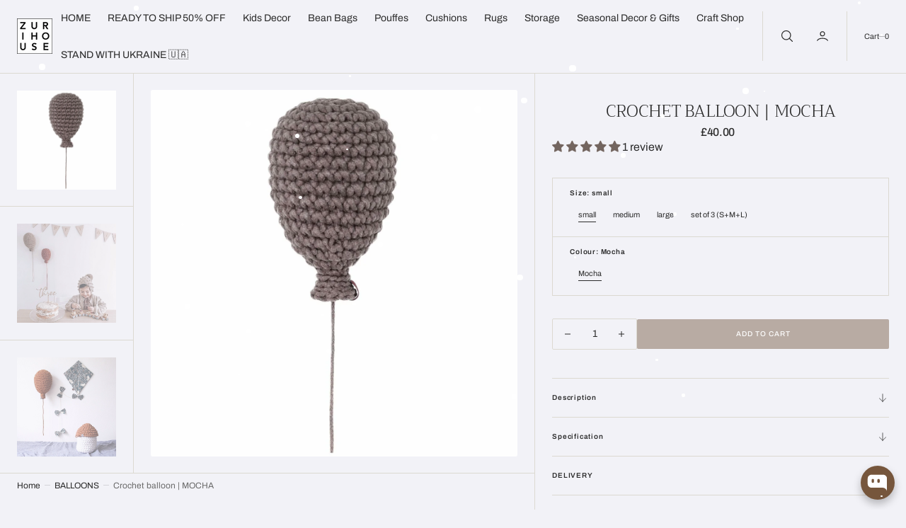

--- FILE ---
content_type: text/html; charset=utf-8
request_url: https://zurihouse.com/products/crochet-balloon-mocha
body_size: 68706
content:
<!doctype html>
<html
	class="no-js"
	data-scheme="light"
	lang="en"
	dir="ltr"
>
	<head>
  





   <link rel="amphtml" href="https://zurihouse.com/a/s/products/crochet-balloon-mocha">



		<meta charset="utf-8">
		<meta http-equiv="X-UA-Compatible" content="IE=edge">
		<meta name="viewport" content="width=device-width,initial-scale=1">
		<meta name="theme-color" content="">
		<link rel="canonical" href="https://zurihouse.com/products/crochet-balloon-mocha">
		<link rel="preconnect" href="https://cdn.shopify.com" crossorigin><link
				rel="icon"
				type="image/png"
				href="//zurihouse.com/cdn/shop/files/SHOPIFY_-_CUSTOM_08b42f31-4536-4e08-b4d1-bed5027ce3d8_32x32.png?v=1758981482"
			><link rel="preconnect" href="https://fonts.shopifycdn.com" crossorigin><title>Crochet balloon | MOCHA | handmade UK | 54 colours</title>

		
			<meta name="description" content="Hand crocheted happy balloon. 100% natural cotton will make a charming addition to your baby room. Shipping worldwide. Order free yarn samples.">
		

		

<meta property="og:site_name" content="Zuri House">
<meta property="og:url" content="https://zurihouse.com/products/crochet-balloon-mocha">
<meta property="og:title" content="Crochet balloon | MOCHA | handmade UK | 54 colours">
<meta property="og:type" content="product">
<meta property="og:description" content="Hand crocheted happy balloon. 100% natural cotton will make a charming addition to your baby room. Shipping worldwide. Order free yarn samples."><meta property="og:image" content="http://zurihouse.com/cdn/shop/products/crochet-balloon-mocha-995846.jpg?v=1704737200">
  <meta property="og:image:secure_url" content="https://zurihouse.com/cdn/shop/products/crochet-balloon-mocha-995846.jpg?v=1704737200">
  <meta property="og:image:width" content="1200">
  <meta property="og:image:height" content="1200"><meta property="og:price:amount" content="40.00">
  <meta property="og:price:currency" content="GBP"><meta name="twitter:card" content="summary_large_image">
<meta name="twitter:title" content="Crochet balloon | MOCHA | handmade UK | 54 colours">
<meta name="twitter:description" content="Hand crocheted happy balloon. 100% natural cotton will make a charming addition to your baby room. Shipping worldwide. Order free yarn samples.">


		<script src="//zurihouse.com/cdn/shop/t/14/assets/constants.js?v=57430444635880596041755370873" defer="defer"></script>
		<script src="//zurihouse.com/cdn/shop/t/14/assets/pubsub.js?v=2921868252632587581755370873" defer="defer"></script>
		<script src="//zurihouse.com/cdn/shop/t/14/assets/global.js?v=108144428334616398561755370873" defer="defer"></script><script src="//zurihouse.com/cdn/shop/t/14/assets/quick-add.js?v=41699722524568609461755370873" defer="defer"></script>
			<script src="//zurihouse.com/cdn/shop/t/14/assets/product-form.js?v=102495761108940121331755370873" defer="defer"></script>
		
<script>window.performance && window.performance.mark && window.performance.mark('shopify.content_for_header.start');</script><meta name="google-site-verification" content="bJ6jiDLGortkOtZ91iXEXaR3niyBmQWAuZ8nbgIXuoI">
<meta name="google-site-verification" content="bJ6jiDLGortkOtZ91iXEXaR3niyBmQWAuZ8nbgIXuoI">
<meta id="shopify-digital-wallet" name="shopify-digital-wallet" content="/25459464/digital_wallets/dialog">
<meta name="shopify-checkout-api-token" content="139e6d651110f19840d9915ca12b4235">
<meta id="in-context-paypal-metadata" data-shop-id="25459464" data-venmo-supported="false" data-environment="production" data-locale="en_US" data-paypal-v4="true" data-currency="GBP">
<link rel="alternate" type="application/json+oembed" href="https://zurihouse.com/products/crochet-balloon-mocha.oembed">
<script async="async" src="/checkouts/internal/preloads.js?locale=en-GB"></script>
<link rel="preconnect" href="https://shop.app" crossorigin="anonymous">
<script async="async" src="https://shop.app/checkouts/internal/preloads.js?locale=en-GB&shop_id=25459464" crossorigin="anonymous"></script>
<script id="apple-pay-shop-capabilities" type="application/json">{"shopId":25459464,"countryCode":"GB","currencyCode":"GBP","merchantCapabilities":["supports3DS"],"merchantId":"gid:\/\/shopify\/Shop\/25459464","merchantName":"Zuri House","requiredBillingContactFields":["postalAddress","email","phone"],"requiredShippingContactFields":["postalAddress","email","phone"],"shippingType":"shipping","supportedNetworks":["visa","maestro","masterCard","amex","discover","elo"],"total":{"type":"pending","label":"Zuri House","amount":"1.00"},"shopifyPaymentsEnabled":true,"supportsSubscriptions":true}</script>
<script id="shopify-features" type="application/json">{"accessToken":"139e6d651110f19840d9915ca12b4235","betas":["rich-media-storefront-analytics"],"domain":"zurihouse.com","predictiveSearch":true,"shopId":25459464,"locale":"en"}</script>
<script>var Shopify = Shopify || {};
Shopify.shop = "zuri-house.myshopify.com";
Shopify.locale = "en";
Shopify.currency = {"active":"GBP","rate":"1.0"};
Shopify.country = "GB";
Shopify.theme = {"name":"Copy of Nordic (Finalized)","id":180953416053,"schema_name":"Nordic","schema_version":"1.2.2","theme_store_id":2801,"role":"main"};
Shopify.theme.handle = "null";
Shopify.theme.style = {"id":null,"handle":null};
Shopify.cdnHost = "zurihouse.com/cdn";
Shopify.routes = Shopify.routes || {};
Shopify.routes.root = "/";</script>
<script type="module">!function(o){(o.Shopify=o.Shopify||{}).modules=!0}(window);</script>
<script>!function(o){function n(){var o=[];function n(){o.push(Array.prototype.slice.apply(arguments))}return n.q=o,n}var t=o.Shopify=o.Shopify||{};t.loadFeatures=n(),t.autoloadFeatures=n()}(window);</script>
<script>
  window.ShopifyPay = window.ShopifyPay || {};
  window.ShopifyPay.apiHost = "shop.app\/pay";
  window.ShopifyPay.redirectState = null;
</script>
<script id="shop-js-analytics" type="application/json">{"pageType":"product"}</script>
<script defer="defer" async type="module" src="//zurihouse.com/cdn/shopifycloud/shop-js/modules/v2/client.init-shop-cart-sync_BT-GjEfc.en.esm.js"></script>
<script defer="defer" async type="module" src="//zurihouse.com/cdn/shopifycloud/shop-js/modules/v2/chunk.common_D58fp_Oc.esm.js"></script>
<script defer="defer" async type="module" src="//zurihouse.com/cdn/shopifycloud/shop-js/modules/v2/chunk.modal_xMitdFEc.esm.js"></script>
<script type="module">
  await import("//zurihouse.com/cdn/shopifycloud/shop-js/modules/v2/client.init-shop-cart-sync_BT-GjEfc.en.esm.js");
await import("//zurihouse.com/cdn/shopifycloud/shop-js/modules/v2/chunk.common_D58fp_Oc.esm.js");
await import("//zurihouse.com/cdn/shopifycloud/shop-js/modules/v2/chunk.modal_xMitdFEc.esm.js");

  window.Shopify.SignInWithShop?.initShopCartSync?.({"fedCMEnabled":true,"windoidEnabled":true});

</script>
<script defer="defer" async type="module" src="//zurihouse.com/cdn/shopifycloud/shop-js/modules/v2/client.payment-terms_Ci9AEqFq.en.esm.js"></script>
<script defer="defer" async type="module" src="//zurihouse.com/cdn/shopifycloud/shop-js/modules/v2/chunk.common_D58fp_Oc.esm.js"></script>
<script defer="defer" async type="module" src="//zurihouse.com/cdn/shopifycloud/shop-js/modules/v2/chunk.modal_xMitdFEc.esm.js"></script>
<script type="module">
  await import("//zurihouse.com/cdn/shopifycloud/shop-js/modules/v2/client.payment-terms_Ci9AEqFq.en.esm.js");
await import("//zurihouse.com/cdn/shopifycloud/shop-js/modules/v2/chunk.common_D58fp_Oc.esm.js");
await import("//zurihouse.com/cdn/shopifycloud/shop-js/modules/v2/chunk.modal_xMitdFEc.esm.js");

  
</script>
<script>
  window.Shopify = window.Shopify || {};
  if (!window.Shopify.featureAssets) window.Shopify.featureAssets = {};
  window.Shopify.featureAssets['shop-js'] = {"shop-cart-sync":["modules/v2/client.shop-cart-sync_DZOKe7Ll.en.esm.js","modules/v2/chunk.common_D58fp_Oc.esm.js","modules/v2/chunk.modal_xMitdFEc.esm.js"],"init-fed-cm":["modules/v2/client.init-fed-cm_B6oLuCjv.en.esm.js","modules/v2/chunk.common_D58fp_Oc.esm.js","modules/v2/chunk.modal_xMitdFEc.esm.js"],"shop-cash-offers":["modules/v2/client.shop-cash-offers_D2sdYoxE.en.esm.js","modules/v2/chunk.common_D58fp_Oc.esm.js","modules/v2/chunk.modal_xMitdFEc.esm.js"],"shop-login-button":["modules/v2/client.shop-login-button_QeVjl5Y3.en.esm.js","modules/v2/chunk.common_D58fp_Oc.esm.js","modules/v2/chunk.modal_xMitdFEc.esm.js"],"pay-button":["modules/v2/client.pay-button_DXTOsIq6.en.esm.js","modules/v2/chunk.common_D58fp_Oc.esm.js","modules/v2/chunk.modal_xMitdFEc.esm.js"],"shop-button":["modules/v2/client.shop-button_DQZHx9pm.en.esm.js","modules/v2/chunk.common_D58fp_Oc.esm.js","modules/v2/chunk.modal_xMitdFEc.esm.js"],"avatar":["modules/v2/client.avatar_BTnouDA3.en.esm.js"],"init-windoid":["modules/v2/client.init-windoid_CR1B-cfM.en.esm.js","modules/v2/chunk.common_D58fp_Oc.esm.js","modules/v2/chunk.modal_xMitdFEc.esm.js"],"init-shop-for-new-customer-accounts":["modules/v2/client.init-shop-for-new-customer-accounts_C_vY_xzh.en.esm.js","modules/v2/client.shop-login-button_QeVjl5Y3.en.esm.js","modules/v2/chunk.common_D58fp_Oc.esm.js","modules/v2/chunk.modal_xMitdFEc.esm.js"],"init-shop-email-lookup-coordinator":["modules/v2/client.init-shop-email-lookup-coordinator_BI7n9ZSv.en.esm.js","modules/v2/chunk.common_D58fp_Oc.esm.js","modules/v2/chunk.modal_xMitdFEc.esm.js"],"init-shop-cart-sync":["modules/v2/client.init-shop-cart-sync_BT-GjEfc.en.esm.js","modules/v2/chunk.common_D58fp_Oc.esm.js","modules/v2/chunk.modal_xMitdFEc.esm.js"],"shop-toast-manager":["modules/v2/client.shop-toast-manager_DiYdP3xc.en.esm.js","modules/v2/chunk.common_D58fp_Oc.esm.js","modules/v2/chunk.modal_xMitdFEc.esm.js"],"init-customer-accounts":["modules/v2/client.init-customer-accounts_D9ZNqS-Q.en.esm.js","modules/v2/client.shop-login-button_QeVjl5Y3.en.esm.js","modules/v2/chunk.common_D58fp_Oc.esm.js","modules/v2/chunk.modal_xMitdFEc.esm.js"],"init-customer-accounts-sign-up":["modules/v2/client.init-customer-accounts-sign-up_iGw4briv.en.esm.js","modules/v2/client.shop-login-button_QeVjl5Y3.en.esm.js","modules/v2/chunk.common_D58fp_Oc.esm.js","modules/v2/chunk.modal_xMitdFEc.esm.js"],"shop-follow-button":["modules/v2/client.shop-follow-button_CqMgW2wH.en.esm.js","modules/v2/chunk.common_D58fp_Oc.esm.js","modules/v2/chunk.modal_xMitdFEc.esm.js"],"checkout-modal":["modules/v2/client.checkout-modal_xHeaAweL.en.esm.js","modules/v2/chunk.common_D58fp_Oc.esm.js","modules/v2/chunk.modal_xMitdFEc.esm.js"],"shop-login":["modules/v2/client.shop-login_D91U-Q7h.en.esm.js","modules/v2/chunk.common_D58fp_Oc.esm.js","modules/v2/chunk.modal_xMitdFEc.esm.js"],"lead-capture":["modules/v2/client.lead-capture_BJmE1dJe.en.esm.js","modules/v2/chunk.common_D58fp_Oc.esm.js","modules/v2/chunk.modal_xMitdFEc.esm.js"],"payment-terms":["modules/v2/client.payment-terms_Ci9AEqFq.en.esm.js","modules/v2/chunk.common_D58fp_Oc.esm.js","modules/v2/chunk.modal_xMitdFEc.esm.js"]};
</script>
<script>(function() {
  var isLoaded = false;
  function asyncLoad() {
    if (isLoaded) return;
    isLoaded = true;
    var urls = ["https:\/\/scripttags.justuno.com\/shopify_justuno_25459464_62496.js?shop=zuri-house.myshopify.com","https:\/\/cdn.nfcube.com\/instafeed-dd2e8a77bdac38c9263ea60c74ad86cb.js?shop=zuri-house.myshopify.com","\/\/cdn.shopify.com\/proxy\/5065ff78fd1915b5deddc8860d4c7d1ee22762ccd3d97e31247ab733f06e7e9c\/api.goaffpro.com\/loader.js?shop=zuri-house.myshopify.com\u0026sp-cache-control=cHVibGljLCBtYXgtYWdlPTkwMA","https:\/\/festival.meggnoapps.com\/sfy\/assets\/CAizwzqqumGnnaI\/js\/widget.js?shop=zuri-house.myshopify.com"];
    for (var i = 0; i < urls.length; i++) {
      var s = document.createElement('script');
      s.type = 'text/javascript';
      s.async = true;
      s.src = urls[i];
      var x = document.getElementsByTagName('script')[0];
      x.parentNode.insertBefore(s, x);
    }
  };
  if(window.attachEvent) {
    window.attachEvent('onload', asyncLoad);
  } else {
    window.addEventListener('load', asyncLoad, false);
  }
})();</script>
<script id="__st">var __st={"a":25459464,"offset":0,"reqid":"ceb7931b-e329-4901-bf55-56c75ad3da16-1769270241","pageurl":"zurihouse.com\/products\/crochet-balloon-mocha","u":"1eea130c5649","p":"product","rtyp":"product","rid":7992318951679};</script>
<script>window.ShopifyPaypalV4VisibilityTracking = true;</script>
<script id="captcha-bootstrap">!function(){'use strict';const t='contact',e='account',n='new_comment',o=[[t,t],['blogs',n],['comments',n],[t,'customer']],c=[[e,'customer_login'],[e,'guest_login'],[e,'recover_customer_password'],[e,'create_customer']],r=t=>t.map((([t,e])=>`form[action*='/${t}']:not([data-nocaptcha='true']) input[name='form_type'][value='${e}']`)).join(','),a=t=>()=>t?[...document.querySelectorAll(t)].map((t=>t.form)):[];function s(){const t=[...o],e=r(t);return a(e)}const i='password',u='form_key',d=['recaptcha-v3-token','g-recaptcha-response','h-captcha-response',i],f=()=>{try{return window.sessionStorage}catch{return}},m='__shopify_v',_=t=>t.elements[u];function p(t,e,n=!1){try{const o=window.sessionStorage,c=JSON.parse(o.getItem(e)),{data:r}=function(t){const{data:e,action:n}=t;return t[m]||n?{data:e,action:n}:{data:t,action:n}}(c);for(const[e,n]of Object.entries(r))t.elements[e]&&(t.elements[e].value=n);n&&o.removeItem(e)}catch(o){console.error('form repopulation failed',{error:o})}}const l='form_type',E='cptcha';function T(t){t.dataset[E]=!0}const w=window,h=w.document,L='Shopify',v='ce_forms',y='captcha';let A=!1;((t,e)=>{const n=(g='f06e6c50-85a8-45c8-87d0-21a2b65856fe',I='https://cdn.shopify.com/shopifycloud/storefront-forms-hcaptcha/ce_storefront_forms_captcha_hcaptcha.v1.5.2.iife.js',D={infoText:'Protected by hCaptcha',privacyText:'Privacy',termsText:'Terms'},(t,e,n)=>{const o=w[L][v],c=o.bindForm;if(c)return c(t,g,e,D).then(n);var r;o.q.push([[t,g,e,D],n]),r=I,A||(h.body.append(Object.assign(h.createElement('script'),{id:'captcha-provider',async:!0,src:r})),A=!0)});var g,I,D;w[L]=w[L]||{},w[L][v]=w[L][v]||{},w[L][v].q=[],w[L][y]=w[L][y]||{},w[L][y].protect=function(t,e){n(t,void 0,e),T(t)},Object.freeze(w[L][y]),function(t,e,n,w,h,L){const[v,y,A,g]=function(t,e,n){const i=e?o:[],u=t?c:[],d=[...i,...u],f=r(d),m=r(i),_=r(d.filter((([t,e])=>n.includes(e))));return[a(f),a(m),a(_),s()]}(w,h,L),I=t=>{const e=t.target;return e instanceof HTMLFormElement?e:e&&e.form},D=t=>v().includes(t);t.addEventListener('submit',(t=>{const e=I(t);if(!e)return;const n=D(e)&&!e.dataset.hcaptchaBound&&!e.dataset.recaptchaBound,o=_(e),c=g().includes(e)&&(!o||!o.value);(n||c)&&t.preventDefault(),c&&!n&&(function(t){try{if(!f())return;!function(t){const e=f();if(!e)return;const n=_(t);if(!n)return;const o=n.value;o&&e.removeItem(o)}(t);const e=Array.from(Array(32),(()=>Math.random().toString(36)[2])).join('');!function(t,e){_(t)||t.append(Object.assign(document.createElement('input'),{type:'hidden',name:u})),t.elements[u].value=e}(t,e),function(t,e){const n=f();if(!n)return;const o=[...t.querySelectorAll(`input[type='${i}']`)].map((({name:t})=>t)),c=[...d,...o],r={};for(const[a,s]of new FormData(t).entries())c.includes(a)||(r[a]=s);n.setItem(e,JSON.stringify({[m]:1,action:t.action,data:r}))}(t,e)}catch(e){console.error('failed to persist form',e)}}(e),e.submit())}));const S=(t,e)=>{t&&!t.dataset[E]&&(n(t,e.some((e=>e===t))),T(t))};for(const o of['focusin','change'])t.addEventListener(o,(t=>{const e=I(t);D(e)&&S(e,y())}));const B=e.get('form_key'),M=e.get(l),P=B&&M;t.addEventListener('DOMContentLoaded',(()=>{const t=y();if(P)for(const e of t)e.elements[l].value===M&&p(e,B);[...new Set([...A(),...v().filter((t=>'true'===t.dataset.shopifyCaptcha))])].forEach((e=>S(e,t)))}))}(h,new URLSearchParams(w.location.search),n,t,e,['guest_login'])})(!0,!0)}();</script>
<script integrity="sha256-4kQ18oKyAcykRKYeNunJcIwy7WH5gtpwJnB7kiuLZ1E=" data-source-attribution="shopify.loadfeatures" defer="defer" src="//zurihouse.com/cdn/shopifycloud/storefront/assets/storefront/load_feature-a0a9edcb.js" crossorigin="anonymous"></script>
<script crossorigin="anonymous" defer="defer" src="//zurihouse.com/cdn/shopifycloud/storefront/assets/shopify_pay/storefront-65b4c6d7.js?v=20250812"></script>
<script data-source-attribution="shopify.dynamic_checkout.dynamic.init">var Shopify=Shopify||{};Shopify.PaymentButton=Shopify.PaymentButton||{isStorefrontPortableWallets:!0,init:function(){window.Shopify.PaymentButton.init=function(){};var t=document.createElement("script");t.src="https://zurihouse.com/cdn/shopifycloud/portable-wallets/latest/portable-wallets.en.js",t.type="module",document.head.appendChild(t)}};
</script>
<script data-source-attribution="shopify.dynamic_checkout.buyer_consent">
  function portableWalletsHideBuyerConsent(e){var t=document.getElementById("shopify-buyer-consent"),n=document.getElementById("shopify-subscription-policy-button");t&&n&&(t.classList.add("hidden"),t.setAttribute("aria-hidden","true"),n.removeEventListener("click",e))}function portableWalletsShowBuyerConsent(e){var t=document.getElementById("shopify-buyer-consent"),n=document.getElementById("shopify-subscription-policy-button");t&&n&&(t.classList.remove("hidden"),t.removeAttribute("aria-hidden"),n.addEventListener("click",e))}window.Shopify?.PaymentButton&&(window.Shopify.PaymentButton.hideBuyerConsent=portableWalletsHideBuyerConsent,window.Shopify.PaymentButton.showBuyerConsent=portableWalletsShowBuyerConsent);
</script>
<script data-source-attribution="shopify.dynamic_checkout.cart.bootstrap">document.addEventListener("DOMContentLoaded",(function(){function t(){return document.querySelector("shopify-accelerated-checkout-cart, shopify-accelerated-checkout")}if(t())Shopify.PaymentButton.init();else{new MutationObserver((function(e,n){t()&&(Shopify.PaymentButton.init(),n.disconnect())})).observe(document.body,{childList:!0,subtree:!0})}}));
</script>
<script id='scb4127' type='text/javascript' async='' src='https://zurihouse.com/cdn/shopifycloud/privacy-banner/storefront-banner.js'></script><link id="shopify-accelerated-checkout-styles" rel="stylesheet" media="screen" href="https://zurihouse.com/cdn/shopifycloud/portable-wallets/latest/accelerated-checkout-backwards-compat.css" crossorigin="anonymous">
<style id="shopify-accelerated-checkout-cart">
        #shopify-buyer-consent {
  margin-top: 1em;
  display: inline-block;
  width: 100%;
}

#shopify-buyer-consent.hidden {
  display: none;
}

#shopify-subscription-policy-button {
  background: none;
  border: none;
  padding: 0;
  text-decoration: underline;
  font-size: inherit;
  cursor: pointer;
}

#shopify-subscription-policy-button::before {
  box-shadow: none;
}

      </style>
<script id="sections-script" data-sections="main-product,product-recommendations,header,footer" defer="defer" src="//zurihouse.com/cdn/shop/t/14/compiled_assets/scripts.js?v=7930"></script>
<script>window.performance && window.performance.mark && window.performance.mark('shopify.content_for_header.end');</script>

<style data-shopify>
	@font-face {
  font-family: Archivo;
  font-weight: 400;
  font-style: normal;
  font-display: swap;
  src: url("//zurihouse.com/cdn/fonts/archivo/archivo_n4.dc8d917cc69af0a65ae04d01fd8eeab28a3573c9.woff2") format("woff2"),
       url("//zurihouse.com/cdn/fonts/archivo/archivo_n4.bd6b9c34fdb81d7646836be8065ce3c80a2cc984.woff") format("woff");
}

	@font-face {
  font-family: Trirong;
  font-weight: 300;
  font-style: normal;
  font-display: swap;
  src: url("//zurihouse.com/cdn/fonts/trirong/trirong_n3.20e715e45e9574a31fa3f43d52c7c395e835e6b5.woff2") format("woff2"),
       url("//zurihouse.com/cdn/fonts/trirong/trirong_n3.9ba8bc43584d6c50663c6d5a2c45330db835e987.woff") format("woff");
}

	@font-face {
  font-family: Archivo;
  font-weight: 500;
  font-style: normal;
  font-display: swap;
  src: url("//zurihouse.com/cdn/fonts/archivo/archivo_n5.272841b6d6b831864f7fecfa55541752bb399511.woff2") format("woff2"),
       url("//zurihouse.com/cdn/fonts/archivo/archivo_n5.27fb58a71a175084eb68e15500549a69fe15738e.woff") format("woff");
}

	@font-face {
  font-family: Trirong;
  font-weight: 400;
  font-style: normal;
  font-display: swap;
  src: url("//zurihouse.com/cdn/fonts/trirong/trirong_n4.46b40419aaa69bf77077c3108d75dad5a0318d4b.woff2") format("woff2"),
       url("//zurihouse.com/cdn/fonts/trirong/trirong_n4.97753898e63cd7e164ad614681eba2c7fe577190.woff") format("woff");
}

	@font-face {
  font-family: Archivo;
  font-weight: 600;
  font-style: normal;
  font-display: swap;
  src: url("//zurihouse.com/cdn/fonts/archivo/archivo_n6.06ce7cb3e84f9557d04c35761e39e39ea101fb19.woff2") format("woff2"),
       url("//zurihouse.com/cdn/fonts/archivo/archivo_n6.5dd16bc207dfc6d25ca8472d89387d828f610453.woff") format("woff");
}

	@font-face {
  font-family: Archivo;
  font-weight: 600;
  font-style: normal;
  font-display: swap;
  src: url("//zurihouse.com/cdn/fonts/archivo/archivo_n6.06ce7cb3e84f9557d04c35761e39e39ea101fb19.woff2") format("woff2"),
       url("//zurihouse.com/cdn/fonts/archivo/archivo_n6.5dd16bc207dfc6d25ca8472d89387d828f610453.woff") format("woff");
}

	@font-face {
  font-family: Trirong;
  font-weight: 400;
  font-style: normal;
  font-display: swap;
  src: url("//zurihouse.com/cdn/fonts/trirong/trirong_n4.46b40419aaa69bf77077c3108d75dad5a0318d4b.woff2") format("woff2"),
       url("//zurihouse.com/cdn/fonts/trirong/trirong_n4.97753898e63cd7e164ad614681eba2c7fe577190.woff") format("woff");
}

	@font-face {
  font-family: Archivo;
  font-weight: 400;
  font-style: normal;
  font-display: swap;
  src: url("//zurihouse.com/cdn/fonts/archivo/archivo_n4.dc8d917cc69af0a65ae04d01fd8eeab28a3573c9.woff2") format("woff2"),
       url("//zurihouse.com/cdn/fonts/archivo/archivo_n4.bd6b9c34fdb81d7646836be8065ce3c80a2cc984.woff") format("woff");
}

	@font-face {
  font-family: Archivo;
  font-weight: 400;
  font-style: normal;
  font-display: swap;
  src: url("//zurihouse.com/cdn/fonts/archivo/archivo_n4.dc8d917cc69af0a65ae04d01fd8eeab28a3573c9.woff2") format("woff2"),
       url("//zurihouse.com/cdn/fonts/archivo/archivo_n4.bd6b9c34fdb81d7646836be8065ce3c80a2cc984.woff") format("woff");
}

	
	
	@font-face {
  font-family: Archivo;
  font-weight: 300;
  font-style: normal;
  font-display: swap;
  src: url("//zurihouse.com/cdn/fonts/archivo/archivo_n3.e41bf5e25d9efc4add39f7a7e0066e680b0bb437.woff2") format("woff2"),
       url("//zurihouse.com/cdn/fonts/archivo/archivo_n3.97e202b300ff112a37bcdb6c4be2c4363973bc6f.woff") format("woff");
}

	@font-face {
  font-family: Archivo;
  font-weight: 400;
  font-style: normal;
  font-display: swap;
  src: url("//zurihouse.com/cdn/fonts/archivo/archivo_n4.dc8d917cc69af0a65ae04d01fd8eeab28a3573c9.woff2") format("woff2"),
       url("//zurihouse.com/cdn/fonts/archivo/archivo_n4.bd6b9c34fdb81d7646836be8065ce3c80a2cc984.woff") format("woff");
}

	@font-face {
  font-family: Archivo;
  font-weight: 500;
  font-style: normal;
  font-display: swap;
  src: url("//zurihouse.com/cdn/fonts/archivo/archivo_n5.272841b6d6b831864f7fecfa55541752bb399511.woff2") format("woff2"),
       url("//zurihouse.com/cdn/fonts/archivo/archivo_n5.27fb58a71a175084eb68e15500549a69fe15738e.woff") format("woff");
}

	@font-face {
  font-family: Archivo;
  font-weight: 700;
  font-style: normal;
  font-display: swap;
  src: url("//zurihouse.com/cdn/fonts/archivo/archivo_n7.651b020b3543640c100112be6f1c1b8e816c7f13.woff2") format("woff2"),
       url("//zurihouse.com/cdn/fonts/archivo/archivo_n7.7e9106d320e6594976a7dcb57957f3e712e83c96.woff") format("woff");
}

	@font-face {
  font-family: Trirong;
  font-weight: 700;
  font-style: normal;
  font-display: swap;
  src: url("//zurihouse.com/cdn/fonts/trirong/trirong_n7.a33ed6536f9a7c6d7a9d0b52e1e13fd44f544eff.woff2") format("woff2"),
       url("//zurihouse.com/cdn/fonts/trirong/trirong_n7.cdb88d0f8e5c427b393745c8cdeb8bc085cbacff.woff") format("woff");
}

	@font-face {
  font-family: Archivo;
  font-weight: 400;
  font-style: italic;
  font-display: swap;
  src: url("//zurihouse.com/cdn/fonts/archivo/archivo_i4.37d8c4e02dc4f8e8b559f47082eb24a5c48c2908.woff2") format("woff2"),
       url("//zurihouse.com/cdn/fonts/archivo/archivo_i4.839d35d75c605237591e73815270f86ab696602c.woff") format("woff");
}

	@font-face {
  font-family: Trirong;
  font-weight: 300;
  font-style: italic;
  font-display: swap;
  src: url("//zurihouse.com/cdn/fonts/trirong/trirong_i3.311b1f5fed0bf4f4085435395e8cfffc751b3dfb.woff2") format("woff2"),
       url("//zurihouse.com/cdn/fonts/trirong/trirong_i3.ce291a56808badda1858dac61e4ddcc6f8b5383a.woff") format("woff");
}

	@font-face {
  font-family: Archivo;
  font-weight: 700;
  font-style: italic;
  font-display: swap;
  src: url("//zurihouse.com/cdn/fonts/archivo/archivo_i7.3dc798c6f261b8341dd97dd5c78d97d457c63517.woff2") format("woff2"),
       url("//zurihouse.com/cdn/fonts/archivo/archivo_i7.3b65e9d326e7379bd5f15bcb927c5d533d950ff6.woff") format("woff");
}


	
		:root,
		[data-scheme=light] .color-background-1 {
			--color-background: 242,242,247;
--color-background-secondary: 229,229,236;

	--gradient-background: #f2f2f7;

--color-foreground: 43, 43, 43;
--color-foreground-secondary: 107, 107, 107;
--color-foreground-title: 43, 43, 43;
--menu-shadow-color: var(--color-foreground);
--color-button-text: 255, 255, 255;
--color-button-text-hover: 255, 255, 255;
--color-button: 184, 171, 163;
--color-button-hover: 94, 79, 67;

--color-button-secondary: 228, 226, 220;
--color-button-secondary-hover: 228, 226, 220;
--color-button-secondary-text: 184, 171, 163;
--color-button-secondary-text-hover: 115, 101, 95;

--color-button-tertiary-text: 184, 171, 163;
--color-button-tertiary-text-hover: 115, 101, 95;



--color-overlay: 0, 0, 0;
--color-border-input: 242, 242, 247;
--color-border-input-hover: 216, 216, 224;
--color-background-input: 242, 242, 247;
--color-background-input-hover: 216, 216, 224;
--color-border: 220, 217, 209;
--color-accent: 184, 171, 163;

--color-badge-text: 43, 43, 43;
--color-badge-background: 236, 236, 241;
--color-blog-slider-heading-hover : var(--color-button-hover);

--color-badge-sale-background: 248, 244, 236;
--color-badge-sale-text: 43, 43, 43;
--color-badge-soldout-background: 6, 6, 6;
--color-badge-soldout-text: 204, 204, 204;
--color-badge-custom-background: 253, 253, 253;
--color-badge-custom-text: 6, 6, 6;
		}
		@media (prefers-color-scheme: light) {
			:root,
			[data-scheme=auto] .color-background-1 {
				--color-background: 242,242,247;
--color-background-secondary: 229,229,236;

	--gradient-background: #f2f2f7;

--color-foreground: 43, 43, 43;
--color-foreground-secondary: 107, 107, 107;
--color-foreground-title: 43, 43, 43;
--menu-shadow-color: var(--color-foreground);
--color-button-text: 255, 255, 255;
--color-button-text-hover: 255, 255, 255;
--color-button: 184, 171, 163;
--color-button-hover: 94, 79, 67;

--color-button-secondary: 228, 226, 220;
--color-button-secondary-hover: 228, 226, 220;
--color-button-secondary-text: 184, 171, 163;
--color-button-secondary-text-hover: 115, 101, 95;

--color-button-tertiary-text: 184, 171, 163;
--color-button-tertiary-text-hover: 115, 101, 95;



--color-overlay: 0, 0, 0;
--color-border-input: 242, 242, 247;
--color-border-input-hover: 216, 216, 224;
--color-background-input: 242, 242, 247;
--color-background-input-hover: 216, 216, 224;
--color-border: 220, 217, 209;
--color-accent: 184, 171, 163;

--color-badge-text: 43, 43, 43;
--color-badge-background: 236, 236, 241;
--color-blog-slider-heading-hover : var(--color-button-hover);

--color-badge-sale-background: 248, 244, 236;
--color-badge-sale-text: 43, 43, 43;
--color-badge-soldout-background: 6, 6, 6;
--color-badge-soldout-text: 204, 204, 204;
--color-badge-custom-background: 253, 253, 253;
--color-badge-custom-text: 6, 6, 6;
			}
		}
		[data-scheme=dark],
			.color-inverse,
		[data-scheme=dark] .color-background-1 {
			
	--color-background: 30, 30, 30;
	--color-background-secondary: 16, 16, 16;
	--color-border-input: 44, 44, 44;
	--color-border-input-hover: 48, 48, 48;
	--color-background-input: 44, 44, 44;
	--color-background-input-hover: 48, 48, 48;


	--gradient-background: rgb(var(--color-background));

--color-blog-slider-heading-hover: 203, 211, 218;
--color-overlay: 31, 31, 31;
--color-foreground: 255, 255, 255;
--color-foreground-secondary: 255, 255, 255;
--color-foreground-title: 255, 255, 255;
--color-border: 53, 53, 53;
--color-link: 229, 229, 229;
--alpha-link: 0.5;
--color-button: 10, 10, 10;
--color-button-hover: 15, 15, 15;
--color-button-text: 255, 255, 255;
--color-button-text-hover: 255, 255, 255;
--color-button-secondary: 60, 60, 60;
--color-button-secondary-hover: 65, 65, 65;
--color-button-secondary-text: 255, 255, 255;
--color-button-secondary-text-hover: 255, 255, 255;
--color-button-tertiary: 15, 15, 15;
--color-button-tertiary-hover: 20, 20, 20;
--color-button-tertiary-text: 255, 255, 255;
--color-button-tertiary-text-hover: 255, 255, 255;
--alpha-button-background: 1;
--alpha-button-border: 1;
--color-social: 255, 255, 255;
--color-placeholder-input: 255, 255, 255;
--color-card-price-new: 229, 229, 229;
--color-card-price-old: 169, 169, 169;
--color-error-background: 0, 0, 0;
--color-title-text: 255, 255, 255;
--color-accent : 180, 180, 180;
--menu-shadow-color: 0,0,0;
--menu-shadow-alpha: 0.3;
--swiper-navigation-color: rgb(var(--color-foreground));
--swiper-pagination-color : rgb(var(--color-foreground));
		}
		@media (prefers-color-scheme: dark) {
			[data-scheme=auto],
			[data-scheme=auto] .color-background-1 {
				
	--color-background: 30, 30, 30;
	--color-background-secondary: 16, 16, 16;
	--color-border-input: 44, 44, 44;
	--color-border-input-hover: 48, 48, 48;
	--color-background-input: 44, 44, 44;
	--color-background-input-hover: 48, 48, 48;


	--gradient-background: rgb(var(--color-background));

--color-blog-slider-heading-hover: 203, 211, 218;
--color-overlay: 31, 31, 31;
--color-foreground: 255, 255, 255;
--color-foreground-secondary: 255, 255, 255;
--color-foreground-title: 255, 255, 255;
--color-border: 53, 53, 53;
--color-link: 229, 229, 229;
--alpha-link: 0.5;
--color-button: 10, 10, 10;
--color-button-hover: 15, 15, 15;
--color-button-text: 255, 255, 255;
--color-button-text-hover: 255, 255, 255;
--color-button-secondary: 60, 60, 60;
--color-button-secondary-hover: 65, 65, 65;
--color-button-secondary-text: 255, 255, 255;
--color-button-secondary-text-hover: 255, 255, 255;
--color-button-tertiary: 15, 15, 15;
--color-button-tertiary-hover: 20, 20, 20;
--color-button-tertiary-text: 255, 255, 255;
--color-button-tertiary-text-hover: 255, 255, 255;
--alpha-button-background: 1;
--alpha-button-border: 1;
--color-social: 255, 255, 255;
--color-placeholder-input: 255, 255, 255;
--color-card-price-new: 229, 229, 229;
--color-card-price-old: 169, 169, 169;
--color-error-background: 0, 0, 0;
--color-title-text: 255, 255, 255;
--color-accent : 180, 180, 180;
--menu-shadow-color: 0,0,0;
--menu-shadow-alpha: 0.3;
--swiper-navigation-color: rgb(var(--color-foreground));
--swiper-pagination-color : rgb(var(--color-foreground));
			}
		}

	
		
		[data-scheme=light] .color-background-2 {
			--color-background: 0,0,0;
--color-background-secondary: 0,0,0;

	--gradient-background: #000000;

--color-foreground: 255, 255, 255;
--color-foreground-secondary: 255, 255, 255;
--color-foreground-title: 255, 255, 255;
--menu-shadow-color: var(--color-foreground);
--color-button-text: 255, 255, 255;
--color-button-text-hover: 255, 255, 255;
--color-button: 116, 99, 85;
--color-button-hover: 43, 43, 43;

--color-button-secondary: 235, 230, 215;
--color-button-secondary-hover: 255, 255, 255;
--color-button-secondary-text: 116, 99, 85;
--color-button-secondary-text-hover: 116, 99, 85;

--color-button-tertiary-text: 255, 255, 255;
--color-button-tertiary-text-hover: 244, 244, 244;



--color-overlay: 0, 0, 0;
--color-border-input: 255, 255, 255;
--color-border-input-hover: 255, 255, 255;
--color-background-input: 255, 255, 255;
--color-background-input-hover: 251, 251, 251;
--color-border: 226, 221, 208;
--color-accent: 17, 50, 75;

--color-badge-text: 14, 40, 60;
--color-badge-background: 242, 244, 244;
--color-blog-slider-heading-hover : var(--color-button-hover);

--color-badge-sale-background: 248, 244, 236;
--color-badge-sale-text: 43, 43, 43;
--color-badge-soldout-background: 6, 6, 6;
--color-badge-soldout-text: 204, 204, 204;
--color-badge-custom-background: 253, 253, 253;
--color-badge-custom-text: 6, 6, 6;
		}
		@media (prefers-color-scheme: light) {
			
			[data-scheme=auto] .color-background-2 {
				--color-background: 0,0,0;
--color-background-secondary: 0,0,0;

	--gradient-background: #000000;

--color-foreground: 255, 255, 255;
--color-foreground-secondary: 255, 255, 255;
--color-foreground-title: 255, 255, 255;
--menu-shadow-color: var(--color-foreground);
--color-button-text: 255, 255, 255;
--color-button-text-hover: 255, 255, 255;
--color-button: 116, 99, 85;
--color-button-hover: 43, 43, 43;

--color-button-secondary: 235, 230, 215;
--color-button-secondary-hover: 255, 255, 255;
--color-button-secondary-text: 116, 99, 85;
--color-button-secondary-text-hover: 116, 99, 85;

--color-button-tertiary-text: 255, 255, 255;
--color-button-tertiary-text-hover: 244, 244, 244;



--color-overlay: 0, 0, 0;
--color-border-input: 255, 255, 255;
--color-border-input-hover: 255, 255, 255;
--color-background-input: 255, 255, 255;
--color-background-input-hover: 251, 251, 251;
--color-border: 226, 221, 208;
--color-accent: 17, 50, 75;

--color-badge-text: 14, 40, 60;
--color-badge-background: 242, 244, 244;
--color-blog-slider-heading-hover : var(--color-button-hover);

--color-badge-sale-background: 248, 244, 236;
--color-badge-sale-text: 43, 43, 43;
--color-badge-soldout-background: 6, 6, 6;
--color-badge-soldout-text: 204, 204, 204;
--color-badge-custom-background: 253, 253, 253;
--color-badge-custom-text: 6, 6, 6;
			}
		}
		
		[data-scheme=dark] .color-background-2 {
			
--color-background: 44, 44, 44;
--color-background-secondary: 31, 31, 31;
--color-border-input: 35, 35, 35;
--color-border-input-hover: 37, 37, 37;
--color-background-input: 35, 35, 35;
--color-background-input-hover:  37, 37, 37;


	--gradient-background: rgb(var(--color-background));

--color-blog-slider-heading-hover: 203, 211, 218;
--color-overlay: 31, 31, 31;
--color-foreground: 255, 255, 255;
--color-foreground-secondary: 255, 255, 255;
--color-foreground-title: 255, 255, 255;
--color-border: 53, 53, 53;
--color-link: 229, 229, 229;
--alpha-link: 0.5;
--color-button: 10, 10, 10;
--color-button-hover: 15, 15, 15;
--color-button-text: 255, 255, 255;
--color-button-text-hover: 255, 255, 255;
--color-button-secondary: 60, 60, 60;
--color-button-secondary-hover: 65, 65, 65;
--color-button-secondary-text: 255, 255, 255;
--color-button-secondary-text-hover: 255, 255, 255;
--color-button-tertiary: 15, 15, 15;
--color-button-tertiary-hover: 20, 20, 20;
--color-button-tertiary-text: 255, 255, 255;
--color-button-tertiary-text-hover: 255, 255, 255;
--alpha-button-background: 1;
--alpha-button-border: 1;
--color-social: 255, 255, 255;
--color-placeholder-input: 255, 255, 255;
--color-card-price-new: 229, 229, 229;
--color-card-price-old: 169, 169, 169;
--color-error-background: 0, 0, 0;
--color-title-text: 255, 255, 255;
--color-accent : 180, 180, 180;
--menu-shadow-color: 0,0,0;
--menu-shadow-alpha: 0.3;
--swiper-navigation-color: rgb(var(--color-foreground));
--swiper-pagination-color : rgb(var(--color-foreground));
		}
		@media (prefers-color-scheme: dark) {
			
			[data-scheme=auto] .color-background-2 {
				
--color-background: 44, 44, 44;
--color-background-secondary: 31, 31, 31;
--color-border-input: 35, 35, 35;
--color-border-input-hover: 37, 37, 37;
--color-background-input: 35, 35, 35;
--color-background-input-hover:  37, 37, 37;


	--gradient-background: rgb(var(--color-background));

--color-blog-slider-heading-hover: 203, 211, 218;
--color-overlay: 31, 31, 31;
--color-foreground: 255, 255, 255;
--color-foreground-secondary: 255, 255, 255;
--color-foreground-title: 255, 255, 255;
--color-border: 53, 53, 53;
--color-link: 229, 229, 229;
--alpha-link: 0.5;
--color-button: 10, 10, 10;
--color-button-hover: 15, 15, 15;
--color-button-text: 255, 255, 255;
--color-button-text-hover: 255, 255, 255;
--color-button-secondary: 60, 60, 60;
--color-button-secondary-hover: 65, 65, 65;
--color-button-secondary-text: 255, 255, 255;
--color-button-secondary-text-hover: 255, 255, 255;
--color-button-tertiary: 15, 15, 15;
--color-button-tertiary-hover: 20, 20, 20;
--color-button-tertiary-text: 255, 255, 255;
--color-button-tertiary-text-hover: 255, 255, 255;
--alpha-button-background: 1;
--alpha-button-border: 1;
--color-social: 255, 255, 255;
--color-placeholder-input: 255, 255, 255;
--color-card-price-new: 229, 229, 229;
--color-card-price-old: 169, 169, 169;
--color-error-background: 0, 0, 0;
--color-title-text: 255, 255, 255;
--color-accent : 180, 180, 180;
--menu-shadow-color: 0,0,0;
--menu-shadow-alpha: 0.3;
--swiper-navigation-color: rgb(var(--color-foreground));
--swiper-pagination-color : rgb(var(--color-foreground));
			}
		}

	
		
		[data-scheme=light] .color-background-3 {
			--color-background: 0,0,0;
--color-background-secondary: 0,0,0;

	--gradient-background: #000000;

--color-foreground: 255, 255, 255;
--color-foreground-secondary: 255, 255, 255;
--color-foreground-title: 255, 255, 255;
--menu-shadow-color: var(--color-foreground);
--color-button-text: 255, 255, 255;
--color-button-text-hover: 255, 255, 255;
--color-button: 116, 99, 85;
--color-button-hover: 43, 43, 43;

--color-button-secondary: 229, 229, 236;
--color-button-secondary-hover: 255, 255, 255;
--color-button-secondary-text: 116, 99, 85;
--color-button-secondary-text-hover: 116, 99, 85;

--color-button-tertiary-text: 255, 255, 255;
--color-button-tertiary-text-hover: 244, 244, 244;



--color-overlay: 37, 25, 8;
--color-border-input: 255, 255, 255;
--color-border-input-hover: 255, 255, 255;
--color-background-input: 255, 255, 255;
--color-background-input-hover: 251, 251, 251;
--color-border: 229, 229, 236;
--color-accent: 17, 50, 75;

--color-badge-text: 14, 40, 60;
--color-badge-background: 242, 244, 244;
--color-blog-slider-heading-hover : var(--color-button-hover);

--color-badge-sale-background: 248, 244, 236;
--color-badge-sale-text: 43, 43, 43;
--color-badge-soldout-background: 6, 6, 6;
--color-badge-soldout-text: 204, 204, 204;
--color-badge-custom-background: 253, 253, 253;
--color-badge-custom-text: 6, 6, 6;
		}
		@media (prefers-color-scheme: light) {
			
			[data-scheme=auto] .color-background-3 {
				--color-background: 0,0,0;
--color-background-secondary: 0,0,0;

	--gradient-background: #000000;

--color-foreground: 255, 255, 255;
--color-foreground-secondary: 255, 255, 255;
--color-foreground-title: 255, 255, 255;
--menu-shadow-color: var(--color-foreground);
--color-button-text: 255, 255, 255;
--color-button-text-hover: 255, 255, 255;
--color-button: 116, 99, 85;
--color-button-hover: 43, 43, 43;

--color-button-secondary: 229, 229, 236;
--color-button-secondary-hover: 255, 255, 255;
--color-button-secondary-text: 116, 99, 85;
--color-button-secondary-text-hover: 116, 99, 85;

--color-button-tertiary-text: 255, 255, 255;
--color-button-tertiary-text-hover: 244, 244, 244;



--color-overlay: 37, 25, 8;
--color-border-input: 255, 255, 255;
--color-border-input-hover: 255, 255, 255;
--color-background-input: 255, 255, 255;
--color-background-input-hover: 251, 251, 251;
--color-border: 229, 229, 236;
--color-accent: 17, 50, 75;

--color-badge-text: 14, 40, 60;
--color-badge-background: 242, 244, 244;
--color-blog-slider-heading-hover : var(--color-button-hover);

--color-badge-sale-background: 248, 244, 236;
--color-badge-sale-text: 43, 43, 43;
--color-badge-soldout-background: 6, 6, 6;
--color-badge-soldout-text: 204, 204, 204;
--color-badge-custom-background: 253, 253, 253;
--color-badge-custom-text: 6, 6, 6;
			}
		}
		
		[data-scheme=dark] .color-background-3 {
			
--color-background: 44, 44, 44;
--color-background-secondary: 31, 31, 31;
--color-border-input: 35, 35, 35;
--color-border-input-hover: 37, 37, 37;
--color-background-input: 35, 35, 35;
--color-background-input-hover:  37, 37, 37;


	--gradient-background: rgb(var(--color-background));

--color-blog-slider-heading-hover: 203, 211, 218;
--color-overlay: 31, 31, 31;
--color-foreground: 255, 255, 255;
--color-foreground-secondary: 255, 255, 255;
--color-foreground-title: 255, 255, 255;
--color-border: 53, 53, 53;
--color-link: 229, 229, 229;
--alpha-link: 0.5;
--color-button: 10, 10, 10;
--color-button-hover: 15, 15, 15;
--color-button-text: 255, 255, 255;
--color-button-text-hover: 255, 255, 255;
--color-button-secondary: 60, 60, 60;
--color-button-secondary-hover: 65, 65, 65;
--color-button-secondary-text: 255, 255, 255;
--color-button-secondary-text-hover: 255, 255, 255;
--color-button-tertiary: 15, 15, 15;
--color-button-tertiary-hover: 20, 20, 20;
--color-button-tertiary-text: 255, 255, 255;
--color-button-tertiary-text-hover: 255, 255, 255;
--alpha-button-background: 1;
--alpha-button-border: 1;
--color-social: 255, 255, 255;
--color-placeholder-input: 255, 255, 255;
--color-card-price-new: 229, 229, 229;
--color-card-price-old: 169, 169, 169;
--color-error-background: 0, 0, 0;
--color-title-text: 255, 255, 255;
--color-accent : 180, 180, 180;
--menu-shadow-color: 0,0,0;
--menu-shadow-alpha: 0.3;
--swiper-navigation-color: rgb(var(--color-foreground));
--swiper-pagination-color : rgb(var(--color-foreground));
		}
		@media (prefers-color-scheme: dark) {
			
			[data-scheme=auto] .color-background-3 {
				
--color-background: 44, 44, 44;
--color-background-secondary: 31, 31, 31;
--color-border-input: 35, 35, 35;
--color-border-input-hover: 37, 37, 37;
--color-background-input: 35, 35, 35;
--color-background-input-hover:  37, 37, 37;


	--gradient-background: rgb(var(--color-background));

--color-blog-slider-heading-hover: 203, 211, 218;
--color-overlay: 31, 31, 31;
--color-foreground: 255, 255, 255;
--color-foreground-secondary: 255, 255, 255;
--color-foreground-title: 255, 255, 255;
--color-border: 53, 53, 53;
--color-link: 229, 229, 229;
--alpha-link: 0.5;
--color-button: 10, 10, 10;
--color-button-hover: 15, 15, 15;
--color-button-text: 255, 255, 255;
--color-button-text-hover: 255, 255, 255;
--color-button-secondary: 60, 60, 60;
--color-button-secondary-hover: 65, 65, 65;
--color-button-secondary-text: 255, 255, 255;
--color-button-secondary-text-hover: 255, 255, 255;
--color-button-tertiary: 15, 15, 15;
--color-button-tertiary-hover: 20, 20, 20;
--color-button-tertiary-text: 255, 255, 255;
--color-button-tertiary-text-hover: 255, 255, 255;
--alpha-button-background: 1;
--alpha-button-border: 1;
--color-social: 255, 255, 255;
--color-placeholder-input: 255, 255, 255;
--color-card-price-new: 229, 229, 229;
--color-card-price-old: 169, 169, 169;
--color-error-background: 0, 0, 0;
--color-title-text: 255, 255, 255;
--color-accent : 180, 180, 180;
--menu-shadow-color: 0,0,0;
--menu-shadow-alpha: 0.3;
--swiper-navigation-color: rgb(var(--color-foreground));
--swiper-pagination-color : rgb(var(--color-foreground));
			}
		}

	
		
		[data-scheme=light] .color-scheme-13f4ac5a-41ae-44a5-a3d2-375e6b1ebe73 {
			--color-background: 248,244,236;
--color-background-secondary: 248,244,236;

	--gradient-background: #f8f4ec;

--color-foreground: 0, 0, 0;
--color-foreground-secondary: 77, 77, 77;
--color-foreground-title: 0, 0, 0;
--menu-shadow-color: var(--color-foreground);
--color-button-text: 255, 255, 255;
--color-button-text-hover: 255, 255, 255;
--color-button: 204, 204, 204;
--color-button-hover: 204, 204, 204;

--color-button-secondary: 246, 246, 246;
--color-button-secondary-hover: 248, 248, 248;
--color-button-secondary-text: 0, 0, 0;
--color-button-secondary-text-hover: 0, 0, 0;

--color-button-tertiary-text: 0, 0, 0;
--color-button-tertiary-text-hover: 40, 40, 40;



--color-overlay: 0, 0, 0;
--color-border-input: 247, 247, 247;
--color-border-input-hover: 244, 244, 244;
--color-background-input: 247, 247, 247;
--color-background-input-hover: 244, 244, 244;
--color-border: 231, 230, 229;
--color-accent: 0, 0, 0;

--color-badge-text: 255, 255, 255;
--color-badge-background: 0, 0, 0;
--color-blog-slider-heading-hover : var(--color-button-hover);

--color-badge-sale-background: 248, 244, 236;
--color-badge-sale-text: 43, 43, 43;
--color-badge-soldout-background: 6, 6, 6;
--color-badge-soldout-text: 204, 204, 204;
--color-badge-custom-background: 253, 253, 253;
--color-badge-custom-text: 6, 6, 6;
		}
		@media (prefers-color-scheme: light) {
			
			[data-scheme=auto] .color-scheme-13f4ac5a-41ae-44a5-a3d2-375e6b1ebe73 {
				--color-background: 248,244,236;
--color-background-secondary: 248,244,236;

	--gradient-background: #f8f4ec;

--color-foreground: 0, 0, 0;
--color-foreground-secondary: 77, 77, 77;
--color-foreground-title: 0, 0, 0;
--menu-shadow-color: var(--color-foreground);
--color-button-text: 255, 255, 255;
--color-button-text-hover: 255, 255, 255;
--color-button: 204, 204, 204;
--color-button-hover: 204, 204, 204;

--color-button-secondary: 246, 246, 246;
--color-button-secondary-hover: 248, 248, 248;
--color-button-secondary-text: 0, 0, 0;
--color-button-secondary-text-hover: 0, 0, 0;

--color-button-tertiary-text: 0, 0, 0;
--color-button-tertiary-text-hover: 40, 40, 40;



--color-overlay: 0, 0, 0;
--color-border-input: 247, 247, 247;
--color-border-input-hover: 244, 244, 244;
--color-background-input: 247, 247, 247;
--color-background-input-hover: 244, 244, 244;
--color-border: 231, 230, 229;
--color-accent: 0, 0, 0;

--color-badge-text: 255, 255, 255;
--color-badge-background: 0, 0, 0;
--color-blog-slider-heading-hover : var(--color-button-hover);

--color-badge-sale-background: 248, 244, 236;
--color-badge-sale-text: 43, 43, 43;
--color-badge-soldout-background: 6, 6, 6;
--color-badge-soldout-text: 204, 204, 204;
--color-badge-custom-background: 253, 253, 253;
--color-badge-custom-text: 6, 6, 6;
			}
		}
		
		[data-scheme=dark] .color-scheme-13f4ac5a-41ae-44a5-a3d2-375e6b1ebe73 {
			
--color-background: 44, 44, 44;
--color-background-secondary: 31, 31, 31;
--color-border-input: 35, 35, 35;
--color-border-input-hover: 37, 37, 37;
--color-background-input: 35, 35, 35;
--color-background-input-hover:  37, 37, 37;


	--gradient-background: rgb(var(--color-background));

--color-blog-slider-heading-hover: 203, 211, 218;
--color-overlay: 31, 31, 31;
--color-foreground: 255, 255, 255;
--color-foreground-secondary: 255, 255, 255;
--color-foreground-title: 255, 255, 255;
--color-border: 53, 53, 53;
--color-link: 229, 229, 229;
--alpha-link: 0.5;
--color-button: 10, 10, 10;
--color-button-hover: 15, 15, 15;
--color-button-text: 255, 255, 255;
--color-button-text-hover: 255, 255, 255;
--color-button-secondary: 60, 60, 60;
--color-button-secondary-hover: 65, 65, 65;
--color-button-secondary-text: 255, 255, 255;
--color-button-secondary-text-hover: 255, 255, 255;
--color-button-tertiary: 15, 15, 15;
--color-button-tertiary-hover: 20, 20, 20;
--color-button-tertiary-text: 255, 255, 255;
--color-button-tertiary-text-hover: 255, 255, 255;
--alpha-button-background: 1;
--alpha-button-border: 1;
--color-social: 255, 255, 255;
--color-placeholder-input: 255, 255, 255;
--color-card-price-new: 229, 229, 229;
--color-card-price-old: 169, 169, 169;
--color-error-background: 0, 0, 0;
--color-title-text: 255, 255, 255;
--color-accent : 180, 180, 180;
--menu-shadow-color: 0,0,0;
--menu-shadow-alpha: 0.3;
--swiper-navigation-color: rgb(var(--color-foreground));
--swiper-pagination-color : rgb(var(--color-foreground));
		}
		@media (prefers-color-scheme: dark) {
			
			[data-scheme=auto] .color-scheme-13f4ac5a-41ae-44a5-a3d2-375e6b1ebe73 {
				
--color-background: 44, 44, 44;
--color-background-secondary: 31, 31, 31;
--color-border-input: 35, 35, 35;
--color-border-input-hover: 37, 37, 37;
--color-background-input: 35, 35, 35;
--color-background-input-hover:  37, 37, 37;


	--gradient-background: rgb(var(--color-background));

--color-blog-slider-heading-hover: 203, 211, 218;
--color-overlay: 31, 31, 31;
--color-foreground: 255, 255, 255;
--color-foreground-secondary: 255, 255, 255;
--color-foreground-title: 255, 255, 255;
--color-border: 53, 53, 53;
--color-link: 229, 229, 229;
--alpha-link: 0.5;
--color-button: 10, 10, 10;
--color-button-hover: 15, 15, 15;
--color-button-text: 255, 255, 255;
--color-button-text-hover: 255, 255, 255;
--color-button-secondary: 60, 60, 60;
--color-button-secondary-hover: 65, 65, 65;
--color-button-secondary-text: 255, 255, 255;
--color-button-secondary-text-hover: 255, 255, 255;
--color-button-tertiary: 15, 15, 15;
--color-button-tertiary-hover: 20, 20, 20;
--color-button-tertiary-text: 255, 255, 255;
--color-button-tertiary-text-hover: 255, 255, 255;
--alpha-button-background: 1;
--alpha-button-border: 1;
--color-social: 255, 255, 255;
--color-placeholder-input: 255, 255, 255;
--color-card-price-new: 229, 229, 229;
--color-card-price-old: 169, 169, 169;
--color-error-background: 0, 0, 0;
--color-title-text: 255, 255, 255;
--color-accent : 180, 180, 180;
--menu-shadow-color: 0,0,0;
--menu-shadow-alpha: 0.3;
--swiper-navigation-color: rgb(var(--color-foreground));
--swiper-pagination-color : rgb(var(--color-foreground));
			}
		}

	

	body, .color-background-1, .color-background-2, .color-background-3, .color-scheme-13f4ac5a-41ae-44a5-a3d2-375e6b1ebe73 {
		color: rgba(var(--color-foreground));
		background-color: rgb(var(--color-background));
	}

	:root {
		--announcement-height: 0px;
		--header-height: 0px;
		--breadcrumbs-height: 0px;

		--spaced-section: 5rem;

		--font-body-family: Archivo, sans-serif;
		--font-body-style: normal;
		--font-body-weight: 400;

		--font-body-scale: 1.6;
		--font-body-scale-xs: 1.2;
		--font-body-scale-s: 1.4;
		--font-body-scale-l: 2.0;
		--font-body-letter-spacing: 0em;
		--font-body-line-height: 1.4;

		--font-heading-family: Trirong, serif;
		--font-heading-style: normal;
		--font-heading-weight: 300;
		--font-heading-letter-spacing: -0.3em;
		--font-heading-line-height: 1.2;
		--font-heading-text-transform: uppercase;

		--font-subtitle-family: Archivo, sans-serif;
		--font-subtitle-style: normal;
		--font-subtitle-weight: 600;
		--font-subtitle-text-transform: none;
		--font-subtitle-scale: 1.0;
		--font-subtitle-letter-spacing: 0.8em;

		--font-heading-h1-scale: 1.0;
		--font-heading-h2-scale: 1.0;
		--font-heading-h3-scale: 1.0;
		--font-heading-h4-scale: 1.0;
		--font-heading-h5-scale: 1.0;
		--font-heading-h6-scale: 1.0;

		--font-heading-card-family: Archivo, sans-serif;
		--font-heading-card-style: normal;
		--font-heading-card-weight: 600;
		--font-text-card-family: Archivo, sans-serif;
		--font-text-card-style: normal;
		--font-text-card-weight: 500;
		
		--font-card-text-transform: none;
		--font-heading-card-scale: 1.0;
		--font-text-card-scale: 1.0;

		--font-button-family: Archivo, sans-serif;
		--font-button-style: normal;
		--font-button-weight: 500;
		--font-button-text-transform: uppercase;

		--font-button-family: Archivo, sans-serif;
		--font-button-style: normal;
		--font-button-weight: 500;
		--font-button-text-transform: uppercase;
		--font-button-scale: 1.0;
		--font-button-letter-spacing: 1em;
		
		--font-badge-family: Trirong, serif;
		--font-badge-style: normal;
		--font-badge-weight: 400;
		--font-badge-text-transform: uppercase;
		--font-badge-scale: 1.2;
		--font-badge-letter-spacing: -0.3em;

		--font-header-menu-family: Archivo, sans-serif;
		--font-header-menu-style: normal;
		--font-header-menu-weight: 400;
		--font-header-menu-link-scale: 1.4;
		--font-header-menu-text-transform: capitalize;
		--font-header-menu-letter-spacing: 0em;

		--font-footer-menu-family: Archivo, sans-serif;
		--font-footer-menu-style: normal;
		--font-footer-menu-weight: 400;
		--font-footer-menu-scale: 1.4;
		--font-footer-menu-text-transform: none;
		--font-footer-menu-letter-spacing: 0em;

		--font-popups-heading-family: , ;
		--font-popups-heading-style: ;
		--font-popups-heading-weight: ;
		--font-popups-text-family: , ;
		--font-popups-text-style: ;
		--font-popups-text-weight: ;
		--font-popup-heading-scale: 0.0;
		--font-popup-desc-scale: 0.0;
		--font-popup-text-scale: 0.0;
		--font-notification-heading-scale: 0.0;
		--font-notification-text-scale: 0.0;

		--border-radius-button: 2px;
		--payment-terms-background-color: ;
		--color-card-price-new: , , ;
		--color-card-price-old: , , ;

		--border-radius-media: 2px;
	}

	@media screen and (min-width: 990px) {
		:root {
			--spaced-section: 16rem;
		}
	}
	*,
	*::before,
	*::after {
		box-sizing: inherit;
	}

	html {
		box-sizing: border-box;
		font-size: 10px;
		height: 100%;
	}

	body {
		position: relative;
		display: flex;
		flex-direction: column;
		/*grid-template-rows: auto auto 1fr auto;
		grid-template-columns: 100%;*/
		min-height: 100%;
		margin: 0;
		font-size: 1.6rem;
		line-height: 1.5;
		font-family: var(--font-body-family);
		font-style: var(--font-body-style);
		font-weight: var(--font-body-weight);
		overflow-x: hidden;
	}
	@media screen and (min-width: 750px) {
		body {	
			font-size: calc(var(--font-body-scale) * 1rem);
		}
	}
	.shopify-section-group-footer-group {
		margin-top: auto;
	}
</style>

		
		<link href="//zurihouse.com/cdn/shop/t/14/assets/swiper-bundle.min.css?v=67104566617031410831755370873" rel="stylesheet" type="text/css" media="all" />
		<link href="//zurihouse.com/cdn/shop/t/14/assets/base.css?v=44930887722955591981755370873" rel="stylesheet" type="text/css" media="all" />
<link
				rel="stylesheet"
				href="//zurihouse.com/cdn/shop/t/14/assets/component-predictive-search.css?v=146754657363417806971755370873"
				media="print"
				onload="this.media='all'"
			><link
				rel="preload"
				as="font"
				href="//zurihouse.com/cdn/fonts/archivo/archivo_n4.dc8d917cc69af0a65ae04d01fd8eeab28a3573c9.woff2"
				type="font/woff2"
				crossorigin
			><link
				rel="preload"
				as="font"
				href="//zurihouse.com/cdn/fonts/trirong/trirong_n3.20e715e45e9574a31fa3f43d52c7c395e835e6b5.woff2"
				type="font/woff2"
				crossorigin
			><script>
			document.documentElement.className =
				document.documentElement.className.replace('no-js', 'js');
			if (Shopify.designMode) {
				document.documentElement.classList.add('shopify-design-mode');
			}
		</script>

		<script src="//zurihouse.com/cdn/shop/t/14/assets/jquery-3.6.0.js?v=32573363768646652941755370873" defer="defer"></script>
		<script
			src="//zurihouse.com/cdn/shop/t/14/assets/swiper-bundle.min.js?v=59665753948720967221755370873"
			defer="defer"
		></script>
		<script src="//zurihouse.com/cdn/shop/t/14/assets/gsap.min.js?v=72623920377642660981755370873" defer="defer"></script>
		<script
			src="//zurihouse.com/cdn/shop/t/14/assets/ScrollTrigger.min.js?v=172410024157382806541755370873"
			defer="defer"
		></script><script src="//zurihouse.com/cdn/shop/t/14/assets/search-modal.js?v=141145127709078679421755370873" defer="defer"></script><script src="//zurihouse.com/cdn/shop/t/14/assets/popup.js?v=108433122814655278181755370873" defer="defer"></script>
		
		
			<script src="//zurihouse.com/cdn/shop/t/14/assets/product-card.js?v=103201962860410501941755370873" defer="defer"></script>
		

		<script>
			let cscoDarkMode = {};

			(function () {
				const body = document.querySelector('html[data-scheme]');

				cscoDarkMode = {
					init: function (e) {
						this.initMode(e);
						window
							.matchMedia('(prefers-color-scheme: dark)')
							.addListener((e) => {
								this.initMode(e);
							});

						window.addEventListener('load', () => {
							document.querySelectorAll('.header__toggle-scheme').forEach(el => {
								el.addEventListener('click', (e) => {
									e.preventDefault();
									if ('auto' === body.getAttribute('data-scheme')) {
										if (
											window.matchMedia('(prefers-color-scheme: dark)').matches
										) {
											cscoDarkMode.changeScheme('light', true);
										} else if (
											window.matchMedia('(prefers-color-scheme: light)').matches
										) {
											cscoDarkMode.changeScheme('dark', true);
										}
									} else {
										if ('dark' === body.getAttribute('data-scheme')) {
											cscoDarkMode.changeScheme('light', true);
										} else {
											cscoDarkMode.changeScheme('dark', true);
										}
									}
								});
							})
						});
					},
					initMode: function (e) {
						let siteScheme = false;
						switch (
							'light' // Field. User’s system preference.
						) {
							case 'dark':
								siteScheme = 'dark';
								break;
							case 'light':
								siteScheme = 'light';
								break;
							case 'system':
								siteScheme = 'auto';
								break;
						}
						if (siteScheme && siteScheme !== body.getAttribute('data-scheme')) {
							this.changeScheme(siteScheme, false);
						}
					},
					changeScheme: function (siteScheme, cookie) {
						body.classList.add('scheme-toggled');
						body.setAttribute('data-scheme', siteScheme);
						if (cookie) {
							localStorage.setItem('_color_schema', siteScheme);
						}
						setTimeout(() => {
							body.classList.remove('scheme-toggled');
						}, 100);
					},
				};
			})();

			cscoDarkMode.init();

			document.addEventListener('shopify:section:load', function () {
				setTimeout(() => {
					cscoDarkMode.init();
				}, 100);
			});
		</script>
	<!-- BEGIN app block: shopify://apps/judge-me-reviews/blocks/judgeme_core/61ccd3b1-a9f2-4160-9fe9-4fec8413e5d8 --><!-- Start of Judge.me Core -->






<link rel="dns-prefetch" href="https://cdnwidget.judge.me">
<link rel="dns-prefetch" href="https://cdn.judge.me">
<link rel="dns-prefetch" href="https://cdn1.judge.me">
<link rel="dns-prefetch" href="https://api.judge.me">

<script data-cfasync='false' class='jdgm-settings-script'>window.jdgmSettings={"pagination":5,"disable_web_reviews":true,"badge_no_review_text":"No reviews","badge_n_reviews_text":"{{ n }} review/reviews","badge_star_color":"#73655F","hide_badge_preview_if_no_reviews":true,"badge_hide_text":false,"enforce_center_preview_badge":false,"widget_title":"Customer Reviews","widget_open_form_text":"Write a review","widget_close_form_text":"Cancel review","widget_refresh_page_text":"Refresh page","widget_summary_text":"Based on {{ number_of_reviews }} review/reviews","widget_no_review_text":"Be the first to write a review","widget_name_field_text":"Display name","widget_verified_name_field_text":"Verified Name (public)","widget_name_placeholder_text":"Display name","widget_required_field_error_text":"This field is required.","widget_email_field_text":"Email address","widget_verified_email_field_text":"Verified Email (private, can not be edited)","widget_email_placeholder_text":"Your email address","widget_email_field_error_text":"Please enter a valid email address.","widget_rating_field_text":"Rating","widget_review_title_field_text":"Review Title","widget_review_title_placeholder_text":"Give your review a title","widget_review_body_field_text":"Review content","widget_review_body_placeholder_text":"Start writing here...","widget_pictures_field_text":"Picture/Video (optional)","widget_submit_review_text":"Submit Review","widget_submit_verified_review_text":"Submit Verified Review","widget_submit_success_msg_with_auto_publish":"Thank you! Please refresh the page in a few moments to see your review. You can remove or edit your review by logging into \u003ca href='https://judge.me/login' target='_blank' rel='nofollow noopener'\u003eJudge.me\u003c/a\u003e","widget_submit_success_msg_no_auto_publish":"Thank you! Your review will be published as soon as it is approved by the shop admin. You can remove or edit your review by logging into \u003ca href='https://judge.me/login' target='_blank' rel='nofollow noopener'\u003eJudge.me\u003c/a\u003e","widget_show_default_reviews_out_of_total_text":"Showing {{ n_reviews_shown }} out of {{ n_reviews }} reviews.","widget_show_all_link_text":"Show all","widget_show_less_link_text":"Show less","widget_author_said_text":"{{ reviewer_name }} said:","widget_days_text":"{{ n }} days ago","widget_weeks_text":"{{ n }} week/weeks ago","widget_months_text":"{{ n }} month/months ago","widget_years_text":"{{ n }} year/years ago","widget_yesterday_text":"Yesterday","widget_today_text":"Today","widget_replied_text":"\u003e\u003e {{ shop_name }} replied:","widget_read_more_text":"Read more","widget_reviewer_name_as_initial":"","widget_rating_filter_color":"#fbcd0a","widget_rating_filter_see_all_text":"See all reviews","widget_sorting_most_recent_text":"Most Recent","widget_sorting_highest_rating_text":"Highest Rating","widget_sorting_lowest_rating_text":"Lowest Rating","widget_sorting_with_pictures_text":"Only Pictures","widget_sorting_most_helpful_text":"Most Helpful","widget_open_question_form_text":"Ask a question","widget_reviews_subtab_text":"Reviews","widget_questions_subtab_text":"Questions","widget_question_label_text":"Question","widget_answer_label_text":"Answer","widget_question_placeholder_text":"Write your question here","widget_submit_question_text":"Submit Question","widget_question_submit_success_text":"Thank you for your question! We will notify you once it gets answered.","widget_star_color":"#000000","verified_badge_text":"Verified","verified_badge_bg_color":"","verified_badge_text_color":"","verified_badge_placement":"left-of-reviewer-name","widget_review_max_height":"","widget_hide_border":false,"widget_social_share":false,"widget_thumb":false,"widget_review_location_show":false,"widget_location_format":"","all_reviews_include_out_of_store_products":true,"all_reviews_out_of_store_text":"(out of store)","all_reviews_pagination":100,"all_reviews_product_name_prefix_text":"about","enable_review_pictures":false,"enable_question_anwser":false,"widget_theme":"default","review_date_format":"dd/mm/yyyy","default_sort_method":"most-recent","widget_product_reviews_subtab_text":"Product Reviews","widget_shop_reviews_subtab_text":"Shop Reviews","widget_other_products_reviews_text":"Reviews for other products","widget_store_reviews_subtab_text":"Store reviews","widget_no_store_reviews_text":"This store hasn't received any reviews yet","widget_web_restriction_product_reviews_text":"This product hasn't received any reviews yet","widget_no_items_text":"No items found","widget_show_more_text":"Show more","widget_write_a_store_review_text":"Write a Store Review","widget_other_languages_heading":"Reviews in Other Languages","widget_translate_review_text":"Translate review to {{ language }}","widget_translating_review_text":"Translating...","widget_show_original_translation_text":"Show original ({{ language }})","widget_translate_review_failed_text":"Review couldn't be translated.","widget_translate_review_retry_text":"Retry","widget_translate_review_try_again_later_text":"Try again later","show_product_url_for_grouped_product":false,"widget_sorting_pictures_first_text":"Pictures First","show_pictures_on_all_rev_page_mobile":false,"show_pictures_on_all_rev_page_desktop":false,"floating_tab_hide_mobile_install_preference":false,"floating_tab_button_name":"★ Reviews","floating_tab_title":"Let customers speak for us","floating_tab_button_color":"","floating_tab_button_background_color":"","floating_tab_url":"","floating_tab_url_enabled":false,"floating_tab_tab_style":"text","all_reviews_text_badge_text":"Customers rate us {{ shop.metafields.judgeme.all_reviews_rating | round: 1 }}/5 based on {{ shop.metafields.judgeme.all_reviews_count }} reviews.","all_reviews_text_badge_text_branded_style":"{{ shop.metafields.judgeme.all_reviews_rating | round: 1 }} out of 5 stars based on {{ shop.metafields.judgeme.all_reviews_count }} reviews","is_all_reviews_text_badge_a_link":false,"show_stars_for_all_reviews_text_badge":false,"all_reviews_text_badge_url":"","all_reviews_text_style":"text","all_reviews_text_color_style":"judgeme_brand_color","all_reviews_text_color":"#108474","all_reviews_text_show_jm_brand":true,"featured_carousel_show_header":true,"featured_carousel_title":"What You Say","testimonials_carousel_title":"Customers are saying","videos_carousel_title":"Real customer stories","cards_carousel_title":"Customers are saying","featured_carousel_count_text":"from {{ n }} reviews","featured_carousel_add_link_to_all_reviews_page":false,"featured_carousel_url":"","featured_carousel_show_images":true,"featured_carousel_autoslide_interval":7,"featured_carousel_arrows_on_the_sides":true,"featured_carousel_height":250,"featured_carousel_width":80,"featured_carousel_image_size":0,"featured_carousel_image_height":250,"featured_carousel_arrow_color":"#eeeeee","verified_count_badge_style":"vintage","verified_count_badge_orientation":"horizontal","verified_count_badge_color_style":"judgeme_brand_color","verified_count_badge_color":"#108474","is_verified_count_badge_a_link":false,"verified_count_badge_url":"","verified_count_badge_show_jm_brand":true,"widget_rating_preset_default":5,"widget_first_sub_tab":"product-reviews","widget_show_histogram":true,"widget_histogram_use_custom_color":false,"widget_pagination_use_custom_color":false,"widget_star_use_custom_color":true,"widget_verified_badge_use_custom_color":false,"widget_write_review_use_custom_color":false,"picture_reminder_submit_button":"Upload Pictures","enable_review_videos":false,"mute_video_by_default":false,"widget_sorting_videos_first_text":"Videos First","widget_review_pending_text":"Pending","featured_carousel_items_for_large_screen":3,"social_share_options_order":"Facebook,Twitter","remove_microdata_snippet":true,"disable_json_ld":false,"enable_json_ld_products":false,"preview_badge_show_question_text":false,"preview_badge_no_question_text":"No questions","preview_badge_n_question_text":"{{ number_of_questions }} question/questions","qa_badge_show_icon":false,"qa_badge_position":"same-row","remove_judgeme_branding":false,"widget_add_search_bar":false,"widget_search_bar_placeholder":"Search","widget_sorting_verified_only_text":"Verified only","featured_carousel_theme":"compact","featured_carousel_show_rating":true,"featured_carousel_show_title":true,"featured_carousel_show_body":true,"featured_carousel_show_date":false,"featured_carousel_show_reviewer":true,"featured_carousel_show_product":false,"featured_carousel_header_background_color":"#108474","featured_carousel_header_text_color":"#ffffff","featured_carousel_name_product_separator":"reviewed","featured_carousel_full_star_background":"#108474","featured_carousel_empty_star_background":"#dadada","featured_carousel_vertical_theme_background":"#f9fafb","featured_carousel_verified_badge_enable":false,"featured_carousel_verified_badge_color":"#108474","featured_carousel_border_style":"round","featured_carousel_review_line_length_limit":3,"featured_carousel_more_reviews_button_text":"Read more reviews","featured_carousel_view_product_button_text":"View product","all_reviews_page_load_reviews_on":"scroll","all_reviews_page_load_more_text":"Load More Reviews","disable_fb_tab_reviews":false,"enable_ajax_cdn_cache":false,"widget_public_name_text":"displayed publicly like","default_reviewer_name":"John Smith","default_reviewer_name_has_non_latin":true,"widget_reviewer_anonymous":"Anonymous","medals_widget_title":"Judge.me Review Medals","medals_widget_background_color":"#f9fafb","medals_widget_position":"footer_all_pages","medals_widget_border_color":"#f9fafb","medals_widget_verified_text_position":"left","medals_widget_use_monochromatic_version":false,"medals_widget_elements_color":"#108474","show_reviewer_avatar":true,"widget_invalid_yt_video_url_error_text":"Not a YouTube video URL","widget_max_length_field_error_text":"Please enter no more than {0} characters.","widget_show_country_flag":false,"widget_show_collected_via_shop_app":true,"widget_verified_by_shop_badge_style":"light","widget_verified_by_shop_text":"Verified by Shop","widget_show_photo_gallery":false,"widget_load_with_code_splitting":true,"widget_ugc_install_preference":false,"widget_ugc_title":"Made by us, Shared by you","widget_ugc_subtitle":"Tag us to see your picture featured in our page","widget_ugc_arrows_color":"#ffffff","widget_ugc_primary_button_text":"Buy Now","widget_ugc_primary_button_background_color":"#108474","widget_ugc_primary_button_text_color":"#ffffff","widget_ugc_primary_button_border_width":"0","widget_ugc_primary_button_border_style":"none","widget_ugc_primary_button_border_color":"#108474","widget_ugc_primary_button_border_radius":"25","widget_ugc_secondary_button_text":"Load More","widget_ugc_secondary_button_background_color":"#ffffff","widget_ugc_secondary_button_text_color":"#108474","widget_ugc_secondary_button_border_width":"2","widget_ugc_secondary_button_border_style":"solid","widget_ugc_secondary_button_border_color":"#108474","widget_ugc_secondary_button_border_radius":"25","widget_ugc_reviews_button_text":"View Reviews","widget_ugc_reviews_button_background_color":"#ffffff","widget_ugc_reviews_button_text_color":"#108474","widget_ugc_reviews_button_border_width":"2","widget_ugc_reviews_button_border_style":"solid","widget_ugc_reviews_button_border_color":"#108474","widget_ugc_reviews_button_border_radius":"25","widget_ugc_reviews_button_link_to":"judgeme-reviews-page","widget_ugc_show_post_date":true,"widget_ugc_max_width":"800","widget_rating_metafield_value_type":true,"widget_primary_color":"#73655F","widget_enable_secondary_color":false,"widget_secondary_color":"#edf5f5","widget_summary_average_rating_text":"{{ average_rating }} out of 5","widget_media_grid_title":"Customer photos \u0026 videos","widget_media_grid_see_more_text":"See more","widget_round_style":false,"widget_show_product_medals":true,"widget_verified_by_judgeme_text":"Verified by Judge.me","widget_show_store_medals":true,"widget_verified_by_judgeme_text_in_store_medals":"Verified by Judge.me","widget_media_field_exceed_quantity_message":"Sorry, we can only accept {{ max_media }} for one review.","widget_media_field_exceed_limit_message":"{{ file_name }} is too large, please select a {{ media_type }} less than {{ size_limit }}MB.","widget_review_submitted_text":"Review Submitted!","widget_question_submitted_text":"Question Submitted!","widget_close_form_text_question":"Cancel","widget_write_your_answer_here_text":"Write your answer here","widget_enabled_branded_link":true,"widget_show_collected_by_judgeme":true,"widget_reviewer_name_color":"","widget_write_review_text_color":"","widget_write_review_bg_color":"","widget_collected_by_judgeme_text":"collected by Judge.me","widget_pagination_type":"standard","widget_load_more_text":"Load More","widget_load_more_color":"#108474","widget_full_review_text":"Full Review","widget_read_more_reviews_text":"Read More Reviews","widget_read_questions_text":"Read Questions","widget_questions_and_answers_text":"Questions \u0026 Answers","widget_verified_by_text":"Verified by","widget_verified_text":"Verified","widget_number_of_reviews_text":"{{ number_of_reviews }} reviews","widget_back_button_text":"Back","widget_next_button_text":"Next","widget_custom_forms_filter_button":"Filters","custom_forms_style":"vertical","widget_show_review_information":false,"how_reviews_are_collected":"How reviews are collected?","widget_show_review_keywords":false,"widget_gdpr_statement":"How we use your data: We'll only contact you about the review you left, and only if necessary. By submitting your review, you agree to Judge.me's \u003ca href='https://judge.me/terms' target='_blank' rel='nofollow noopener'\u003eterms\u003c/a\u003e, \u003ca href='https://judge.me/privacy' target='_blank' rel='nofollow noopener'\u003eprivacy\u003c/a\u003e and \u003ca href='https://judge.me/content-policy' target='_blank' rel='nofollow noopener'\u003econtent\u003c/a\u003e policies.","widget_multilingual_sorting_enabled":false,"widget_translate_review_content_enabled":false,"widget_translate_review_content_method":"manual","popup_widget_review_selection":"automatically_with_pictures","popup_widget_round_border_style":true,"popup_widget_show_title":true,"popup_widget_show_body":true,"popup_widget_show_reviewer":false,"popup_widget_show_product":true,"popup_widget_show_pictures":true,"popup_widget_use_review_picture":true,"popup_widget_show_on_home_page":true,"popup_widget_show_on_product_page":true,"popup_widget_show_on_collection_page":true,"popup_widget_show_on_cart_page":true,"popup_widget_position":"bottom_left","popup_widget_first_review_delay":5,"popup_widget_duration":5,"popup_widget_interval":5,"popup_widget_review_count":5,"popup_widget_hide_on_mobile":true,"review_snippet_widget_round_border_style":true,"review_snippet_widget_card_color":"#FFFFFF","review_snippet_widget_slider_arrows_background_color":"#FFFFFF","review_snippet_widget_slider_arrows_color":"#000000","review_snippet_widget_star_color":"#108474","show_product_variant":false,"all_reviews_product_variant_label_text":"Variant: ","widget_show_verified_branding":false,"widget_ai_summary_title":"Customers say","widget_ai_summary_disclaimer":"AI-powered review summary based on recent customer reviews","widget_show_ai_summary":false,"widget_show_ai_summary_bg":false,"widget_show_review_title_input":true,"redirect_reviewers_invited_via_email":"review_widget","request_store_review_after_product_review":false,"request_review_other_products_in_order":false,"review_form_color_scheme":"default","review_form_corner_style":"square","review_form_star_color":{},"review_form_text_color":"#333333","review_form_background_color":"#ffffff","review_form_field_background_color":"#fafafa","review_form_button_color":{},"review_form_button_text_color":"#ffffff","review_form_modal_overlay_color":"#000000","review_content_screen_title_text":"How would you rate this product?","review_content_introduction_text":"We would love it if you would share a bit about your experience.","store_review_form_title_text":"How would you rate this store?","store_review_form_introduction_text":"We would love it if you would share a bit about your experience.","show_review_guidance_text":true,"one_star_review_guidance_text":"Poor","five_star_review_guidance_text":"Great","customer_information_screen_title_text":"About you","customer_information_introduction_text":"Please tell us more about you.","custom_questions_screen_title_text":"Your experience in more detail","custom_questions_introduction_text":"Here are a few questions to help us understand more about your experience.","review_submitted_screen_title_text":"Thanks for your review!","review_submitted_screen_thank_you_text":"We are processing it and it will appear on the store soon.","review_submitted_screen_email_verification_text":"Please confirm your email by clicking the link we just sent you. This helps us keep reviews authentic.","review_submitted_request_store_review_text":"Would you like to share your experience of shopping with us?","review_submitted_review_other_products_text":"Would you like to review these products?","store_review_screen_title_text":"Would you like to share your experience of shopping with us?","store_review_introduction_text":"We value your feedback and use it to improve. Please share any thoughts or suggestions you have.","reviewer_media_screen_title_picture_text":"Share a picture","reviewer_media_introduction_picture_text":"Upload a photo to support your review.","reviewer_media_screen_title_video_text":"Share a video","reviewer_media_introduction_video_text":"Upload a video to support your review.","reviewer_media_screen_title_picture_or_video_text":"Share a picture or video","reviewer_media_introduction_picture_or_video_text":"Upload a photo or video to support your review.","reviewer_media_youtube_url_text":"Paste your Youtube URL here","advanced_settings_next_step_button_text":"Next","advanced_settings_close_review_button_text":"Close","modal_write_review_flow":false,"write_review_flow_required_text":"Required","write_review_flow_privacy_message_text":"We respect your privacy.","write_review_flow_anonymous_text":"Post review as anonymous","write_review_flow_visibility_text":"This won't be visible to other customers.","write_review_flow_multiple_selection_help_text":"Select as many as you like","write_review_flow_single_selection_help_text":"Select one option","write_review_flow_required_field_error_text":"This field is required","write_review_flow_invalid_email_error_text":"Please enter a valid email address","write_review_flow_max_length_error_text":"Max. {{ max_length }} characters.","write_review_flow_media_upload_text":"\u003cb\u003eClick to upload\u003c/b\u003e or drag and drop","write_review_flow_gdpr_statement":"We'll only contact you about your review if necessary. By submitting your review, you agree to our \u003ca href='https://judge.me/terms' target='_blank' rel='nofollow noopener'\u003eterms and conditions\u003c/a\u003e and \u003ca href='https://judge.me/privacy' target='_blank' rel='nofollow noopener'\u003eprivacy policy\u003c/a\u003e.","rating_only_reviews_enabled":false,"show_negative_reviews_help_screen":false,"new_review_flow_help_screen_rating_threshold":3,"negative_review_resolution_screen_title_text":"Tell us more","negative_review_resolution_text":"Your experience matters to us. If there were issues with your purchase, we're here to help. Feel free to reach out to us, we'd love the opportunity to make things right.","negative_review_resolution_button_text":"Contact us","negative_review_resolution_proceed_with_review_text":"Leave a review","negative_review_resolution_subject":"Issue with purchase from {{ shop_name }}.{{ order_name }}","preview_badge_collection_page_install_status":true,"widget_review_custom_css":"","preview_badge_custom_css":"","preview_badge_stars_count":"5-stars","featured_carousel_custom_css":"","floating_tab_custom_css":"","all_reviews_widget_custom_css":"","medals_widget_custom_css":"","verified_badge_custom_css":"","all_reviews_text_custom_css":"","transparency_badges_collected_via_store_invite":false,"transparency_badges_from_another_provider":false,"transparency_badges_collected_from_store_visitor":false,"transparency_badges_collected_by_verified_review_provider":false,"transparency_badges_earned_reward":false,"transparency_badges_collected_via_store_invite_text":"Review collected via store invitation","transparency_badges_from_another_provider_text":"Review collected from another provider","transparency_badges_collected_from_store_visitor_text":"Review collected from a store visitor","transparency_badges_written_in_google_text":"Review written in Google","transparency_badges_written_in_etsy_text":"Review written in Etsy","transparency_badges_written_in_shop_app_text":"Review written in Shop App","transparency_badges_earned_reward_text":"Review earned a reward for future purchase","product_review_widget_per_page":10,"widget_store_review_label_text":"Review about the store","checkout_comment_extension_title_on_product_page":"Customer Comments","checkout_comment_extension_num_latest_comment_show":5,"checkout_comment_extension_format":"name_and_timestamp","checkout_comment_customer_name":"last_initial","checkout_comment_comment_notification":true,"preview_badge_collection_page_install_preference":true,"preview_badge_home_page_install_preference":false,"preview_badge_product_page_install_preference":true,"review_widget_install_preference":"","review_carousel_install_preference":true,"floating_reviews_tab_install_preference":"none","verified_reviews_count_badge_install_preference":false,"all_reviews_text_install_preference":false,"review_widget_best_location":true,"judgeme_medals_install_preference":false,"review_widget_revamp_enabled":false,"review_widget_qna_enabled":false,"review_widget_header_theme":"minimal","review_widget_widget_title_enabled":true,"review_widget_header_text_size":"medium","review_widget_header_text_weight":"regular","review_widget_average_rating_style":"compact","review_widget_bar_chart_enabled":true,"review_widget_bar_chart_type":"numbers","review_widget_bar_chart_style":"standard","review_widget_expanded_media_gallery_enabled":false,"review_widget_reviews_section_theme":"standard","review_widget_image_style":"thumbnails","review_widget_review_image_ratio":"square","review_widget_stars_size":"medium","review_widget_verified_badge":"standard_text","review_widget_review_title_text_size":"medium","review_widget_review_text_size":"medium","review_widget_review_text_length":"medium","review_widget_number_of_columns_desktop":3,"review_widget_carousel_transition_speed":5,"review_widget_custom_questions_answers_display":"always","review_widget_button_text_color":"#FFFFFF","review_widget_text_color":"#000000","review_widget_lighter_text_color":"#7B7B7B","review_widget_corner_styling":"soft","review_widget_review_word_singular":"review","review_widget_review_word_plural":"reviews","review_widget_voting_label":"Helpful?","review_widget_shop_reply_label":"Reply from {{ shop_name }}:","review_widget_filters_title":"Filters","qna_widget_question_word_singular":"Question","qna_widget_question_word_plural":"Questions","qna_widget_answer_reply_label":"Answer from {{ answerer_name }}:","qna_content_screen_title_text":"Ask a question about this product","qna_widget_question_required_field_error_text":"Please enter your question.","qna_widget_flow_gdpr_statement":"We'll only contact you about your question if necessary. By submitting your question, you agree to our \u003ca href='https://judge.me/terms' target='_blank' rel='nofollow noopener'\u003eterms and conditions\u003c/a\u003e and \u003ca href='https://judge.me/privacy' target='_blank' rel='nofollow noopener'\u003eprivacy policy\u003c/a\u003e.","qna_widget_question_submitted_text":"Thanks for your question!","qna_widget_close_form_text_question":"Close","qna_widget_question_submit_success_text":"We’ll notify you by email when your question is answered.","all_reviews_widget_v2025_enabled":false,"all_reviews_widget_v2025_header_theme":"default","all_reviews_widget_v2025_widget_title_enabled":true,"all_reviews_widget_v2025_header_text_size":"medium","all_reviews_widget_v2025_header_text_weight":"regular","all_reviews_widget_v2025_average_rating_style":"compact","all_reviews_widget_v2025_bar_chart_enabled":true,"all_reviews_widget_v2025_bar_chart_type":"numbers","all_reviews_widget_v2025_bar_chart_style":"standard","all_reviews_widget_v2025_expanded_media_gallery_enabled":false,"all_reviews_widget_v2025_show_store_medals":true,"all_reviews_widget_v2025_show_photo_gallery":true,"all_reviews_widget_v2025_show_review_keywords":false,"all_reviews_widget_v2025_show_ai_summary":false,"all_reviews_widget_v2025_show_ai_summary_bg":false,"all_reviews_widget_v2025_add_search_bar":false,"all_reviews_widget_v2025_default_sort_method":"most-recent","all_reviews_widget_v2025_reviews_per_page":10,"all_reviews_widget_v2025_reviews_section_theme":"default","all_reviews_widget_v2025_image_style":"thumbnails","all_reviews_widget_v2025_review_image_ratio":"square","all_reviews_widget_v2025_stars_size":"medium","all_reviews_widget_v2025_verified_badge":"bold_badge","all_reviews_widget_v2025_review_title_text_size":"medium","all_reviews_widget_v2025_review_text_size":"medium","all_reviews_widget_v2025_review_text_length":"medium","all_reviews_widget_v2025_number_of_columns_desktop":3,"all_reviews_widget_v2025_carousel_transition_speed":5,"all_reviews_widget_v2025_custom_questions_answers_display":"always","all_reviews_widget_v2025_show_product_variant":false,"all_reviews_widget_v2025_show_reviewer_avatar":true,"all_reviews_widget_v2025_reviewer_name_as_initial":"","all_reviews_widget_v2025_review_location_show":false,"all_reviews_widget_v2025_location_format":"","all_reviews_widget_v2025_show_country_flag":false,"all_reviews_widget_v2025_verified_by_shop_badge_style":"light","all_reviews_widget_v2025_social_share":false,"all_reviews_widget_v2025_social_share_options_order":"Facebook,Twitter,LinkedIn,Pinterest","all_reviews_widget_v2025_pagination_type":"standard","all_reviews_widget_v2025_button_text_color":"#FFFFFF","all_reviews_widget_v2025_text_color":"#000000","all_reviews_widget_v2025_lighter_text_color":"#7B7B7B","all_reviews_widget_v2025_corner_styling":"soft","all_reviews_widget_v2025_title":"Customer reviews","all_reviews_widget_v2025_ai_summary_title":"Customers say about this store","all_reviews_widget_v2025_no_review_text":"Be the first to write a review","platform":"shopify","branding_url":"https://app.judge.me/reviews/stores/zurihouse.com","branding_text":"Powered by Judge.me","locale":"en","reply_name":"Zuri House","widget_version":"3.0","footer":true,"autopublish":true,"review_dates":false,"enable_custom_form":false,"shop_use_review_site":true,"shop_locale":"en","enable_multi_locales_translations":true,"show_review_title_input":true,"review_verification_email_status":"always","can_be_branded":true,"reply_name_text":"Zuri House"};</script> <style class='jdgm-settings-style'>.jdgm-xx{left:0}:root{--jdgm-primary-color: #73655F;--jdgm-secondary-color: rgba(115,101,95,0.1);--jdgm-star-color: #000;--jdgm-write-review-text-color: white;--jdgm-write-review-bg-color: #73655F;--jdgm-paginate-color: #73655F;--jdgm-border-radius: 0;--jdgm-reviewer-name-color: #73655F}.jdgm-histogram__bar-content{background-color:#73655F}.jdgm-rev[data-verified-buyer=true] .jdgm-rev__icon.jdgm-rev__icon:after,.jdgm-rev__buyer-badge.jdgm-rev__buyer-badge{color:white;background-color:#73655F}.jdgm-review-widget--small .jdgm-gallery.jdgm-gallery .jdgm-gallery__thumbnail-link:nth-child(8) .jdgm-gallery__thumbnail-wrapper.jdgm-gallery__thumbnail-wrapper:before{content:"See more"}@media only screen and (min-width: 768px){.jdgm-gallery.jdgm-gallery .jdgm-gallery__thumbnail-link:nth-child(8) .jdgm-gallery__thumbnail-wrapper.jdgm-gallery__thumbnail-wrapper:before{content:"See more"}}.jdgm-preview-badge .jdgm-star.jdgm-star{color:#73655F}.jdgm-widget .jdgm-write-rev-link{display:none}.jdgm-widget .jdgm-rev-widg[data-number-of-reviews='0']{display:none}.jdgm-prev-badge[data-average-rating='0.00']{display:none !important}.jdgm-rev .jdgm-rev__timestamp,.jdgm-quest .jdgm-rev__timestamp,.jdgm-carousel-item__timestamp{display:none !important}.jdgm-author-all-initials{display:none !important}.jdgm-author-last-initial{display:none !important}.jdgm-rev-widg__title{visibility:hidden}.jdgm-rev-widg__summary-text{visibility:hidden}.jdgm-prev-badge__text{visibility:hidden}.jdgm-rev__prod-link-prefix:before{content:'about'}.jdgm-rev__variant-label:before{content:'Variant: '}.jdgm-rev__out-of-store-text:before{content:'(out of store)'}@media only screen and (min-width: 768px){.jdgm-rev__pics .jdgm-rev_all-rev-page-picture-separator,.jdgm-rev__pics .jdgm-rev__product-picture{display:none}}@media only screen and (max-width: 768px){.jdgm-rev__pics .jdgm-rev_all-rev-page-picture-separator,.jdgm-rev__pics .jdgm-rev__product-picture{display:none}}.jdgm-preview-badge[data-template="index"]{display:none !important}.jdgm-verified-count-badget[data-from-snippet="true"]{display:none !important}.jdgm-all-reviews-text[data-from-snippet="true"]{display:none !important}.jdgm-medals-section[data-from-snippet="true"]{display:none !important}.jdgm-ugc-media-wrapper[data-from-snippet="true"]{display:none !important}.jdgm-rev__transparency-badge[data-badge-type="review_collected_via_store_invitation"]{display:none !important}.jdgm-rev__transparency-badge[data-badge-type="review_collected_from_another_provider"]{display:none !important}.jdgm-rev__transparency-badge[data-badge-type="review_collected_from_store_visitor"]{display:none !important}.jdgm-rev__transparency-badge[data-badge-type="review_written_in_etsy"]{display:none !important}.jdgm-rev__transparency-badge[data-badge-type="review_written_in_google_business"]{display:none !important}.jdgm-rev__transparency-badge[data-badge-type="review_written_in_shop_app"]{display:none !important}.jdgm-rev__transparency-badge[data-badge-type="review_earned_for_future_purchase"]{display:none !important}.jdgm-review-snippet-widget .jdgm-rev-snippet-widget__cards-container .jdgm-rev-snippet-card{border-radius:8px;background:#fff}.jdgm-review-snippet-widget .jdgm-rev-snippet-widget__cards-container .jdgm-rev-snippet-card__rev-rating .jdgm-star{color:#108474}.jdgm-review-snippet-widget .jdgm-rev-snippet-widget__prev-btn,.jdgm-review-snippet-widget .jdgm-rev-snippet-widget__next-btn{border-radius:50%;background:#fff}.jdgm-review-snippet-widget .jdgm-rev-snippet-widget__prev-btn>svg,.jdgm-review-snippet-widget .jdgm-rev-snippet-widget__next-btn>svg{fill:#000}.jdgm-full-rev-modal.rev-snippet-widget .jm-mfp-container .jm-mfp-content,.jdgm-full-rev-modal.rev-snippet-widget .jm-mfp-container .jdgm-full-rev__icon,.jdgm-full-rev-modal.rev-snippet-widget .jm-mfp-container .jdgm-full-rev__pic-img,.jdgm-full-rev-modal.rev-snippet-widget .jm-mfp-container .jdgm-full-rev__reply{border-radius:8px}.jdgm-full-rev-modal.rev-snippet-widget .jm-mfp-container .jdgm-full-rev[data-verified-buyer="true"] .jdgm-full-rev__icon::after{border-radius:8px}.jdgm-full-rev-modal.rev-snippet-widget .jm-mfp-container .jdgm-full-rev .jdgm-rev__buyer-badge{border-radius:calc( 8px / 2 )}.jdgm-full-rev-modal.rev-snippet-widget .jm-mfp-container .jdgm-full-rev .jdgm-full-rev__replier::before{content:'Zuri House'}.jdgm-full-rev-modal.rev-snippet-widget .jm-mfp-container .jdgm-full-rev .jdgm-full-rev__product-button{border-radius:calc( 8px * 6 )}
</style> <style class='jdgm-settings-style'></style>

  
  
  
  <style class='jdgm-miracle-styles'>
  @-webkit-keyframes jdgm-spin{0%{-webkit-transform:rotate(0deg);-ms-transform:rotate(0deg);transform:rotate(0deg)}100%{-webkit-transform:rotate(359deg);-ms-transform:rotate(359deg);transform:rotate(359deg)}}@keyframes jdgm-spin{0%{-webkit-transform:rotate(0deg);-ms-transform:rotate(0deg);transform:rotate(0deg)}100%{-webkit-transform:rotate(359deg);-ms-transform:rotate(359deg);transform:rotate(359deg)}}@font-face{font-family:'JudgemeStar';src:url("[data-uri]") format("woff");font-weight:normal;font-style:normal}.jdgm-star{font-family:'JudgemeStar';display:inline !important;text-decoration:none !important;padding:0 4px 0 0 !important;margin:0 !important;font-weight:bold;opacity:1;-webkit-font-smoothing:antialiased;-moz-osx-font-smoothing:grayscale}.jdgm-star:hover{opacity:1}.jdgm-star:last-of-type{padding:0 !important}.jdgm-star.jdgm--on:before{content:"\e000"}.jdgm-star.jdgm--off:before{content:"\e001"}.jdgm-star.jdgm--half:before{content:"\e002"}.jdgm-widget *{margin:0;line-height:1.4;-webkit-box-sizing:border-box;-moz-box-sizing:border-box;box-sizing:border-box;-webkit-overflow-scrolling:touch}.jdgm-hidden{display:none !important;visibility:hidden !important}.jdgm-temp-hidden{display:none}.jdgm-spinner{width:40px;height:40px;margin:auto;border-radius:50%;border-top:2px solid #eee;border-right:2px solid #eee;border-bottom:2px solid #eee;border-left:2px solid #ccc;-webkit-animation:jdgm-spin 0.8s infinite linear;animation:jdgm-spin 0.8s infinite linear}.jdgm-prev-badge{display:block !important}

</style>


  
  
   


<script data-cfasync='false' class='jdgm-script'>
!function(e){window.jdgm=window.jdgm||{},jdgm.CDN_HOST="https://cdnwidget.judge.me/",jdgm.CDN_HOST_ALT="https://cdn2.judge.me/cdn/widget_frontend/",jdgm.API_HOST="https://api.judge.me/",jdgm.CDN_BASE_URL="https://cdn.shopify.com/extensions/019beb2a-7cf9-7238-9765-11a892117c03/judgeme-extensions-316/assets/",
jdgm.docReady=function(d){(e.attachEvent?"complete"===e.readyState:"loading"!==e.readyState)?
setTimeout(d,0):e.addEventListener("DOMContentLoaded",d)},jdgm.loadCSS=function(d,t,o,a){
!o&&jdgm.loadCSS.requestedUrls.indexOf(d)>=0||(jdgm.loadCSS.requestedUrls.push(d),
(a=e.createElement("link")).rel="stylesheet",a.class="jdgm-stylesheet",a.media="nope!",
a.href=d,a.onload=function(){this.media="all",t&&setTimeout(t)},e.body.appendChild(a))},
jdgm.loadCSS.requestedUrls=[],jdgm.loadJS=function(e,d){var t=new XMLHttpRequest;
t.onreadystatechange=function(){4===t.readyState&&(Function(t.response)(),d&&d(t.response))},
t.open("GET",e),t.onerror=function(){if(e.indexOf(jdgm.CDN_HOST)===0&&jdgm.CDN_HOST_ALT!==jdgm.CDN_HOST){var f=e.replace(jdgm.CDN_HOST,jdgm.CDN_HOST_ALT);jdgm.loadJS(f,d)}},t.send()},jdgm.docReady((function(){(window.jdgmLoadCSS||e.querySelectorAll(
".jdgm-widget, .jdgm-all-reviews-page").length>0)&&(jdgmSettings.widget_load_with_code_splitting?
parseFloat(jdgmSettings.widget_version)>=3?jdgm.loadCSS(jdgm.CDN_HOST+"widget_v3/base.css"):
jdgm.loadCSS(jdgm.CDN_HOST+"widget/base.css"):jdgm.loadCSS(jdgm.CDN_HOST+"shopify_v2.css"),
jdgm.loadJS(jdgm.CDN_HOST+"loa"+"der.js"))}))}(document);
</script>
<noscript><link rel="stylesheet" type="text/css" media="all" href="https://cdnwidget.judge.me/shopify_v2.css"></noscript>

<!-- BEGIN app snippet: theme_fix_tags --><script>
  (function() {
    var jdgmThemeFixes = null;
    if (!jdgmThemeFixes) return;
    var thisThemeFix = jdgmThemeFixes[Shopify.theme.id];
    if (!thisThemeFix) return;

    if (thisThemeFix.html) {
      document.addEventListener("DOMContentLoaded", function() {
        var htmlDiv = document.createElement('div');
        htmlDiv.classList.add('jdgm-theme-fix-html');
        htmlDiv.innerHTML = thisThemeFix.html;
        document.body.append(htmlDiv);
      });
    };

    if (thisThemeFix.css) {
      var styleTag = document.createElement('style');
      styleTag.classList.add('jdgm-theme-fix-style');
      styleTag.innerHTML = thisThemeFix.css;
      document.head.append(styleTag);
    };

    if (thisThemeFix.js) {
      var scriptTag = document.createElement('script');
      scriptTag.classList.add('jdgm-theme-fix-script');
      scriptTag.innerHTML = thisThemeFix.js;
      document.head.append(scriptTag);
    };
  })();
</script>
<!-- END app snippet -->
<!-- End of Judge.me Core -->



<!-- END app block --><script src="https://cdn.shopify.com/extensions/019beb2a-7cf9-7238-9765-11a892117c03/judgeme-extensions-316/assets/loader.js" type="text/javascript" defer="defer"></script>
<script src="https://cdn.shopify.com/extensions/019be8d6-4189-7b1e-bb65-a7027faa5894/avada-app-148/assets/chatty.js" type="text/javascript" defer="defer"></script>
<link href="https://monorail-edge.shopifysvc.com" rel="dns-prefetch">
<script>(function(){if ("sendBeacon" in navigator && "performance" in window) {try {var session_token_from_headers = performance.getEntriesByType('navigation')[0].serverTiming.find(x => x.name == '_s').description;} catch {var session_token_from_headers = undefined;}var session_cookie_matches = document.cookie.match(/_shopify_s=([^;]*)/);var session_token_from_cookie = session_cookie_matches && session_cookie_matches.length === 2 ? session_cookie_matches[1] : "";var session_token = session_token_from_headers || session_token_from_cookie || "";function handle_abandonment_event(e) {var entries = performance.getEntries().filter(function(entry) {return /monorail-edge.shopifysvc.com/.test(entry.name);});if (!window.abandonment_tracked && entries.length === 0) {window.abandonment_tracked = true;var currentMs = Date.now();var navigation_start = performance.timing.navigationStart;var payload = {shop_id: 25459464,url: window.location.href,navigation_start,duration: currentMs - navigation_start,session_token,page_type: "product"};window.navigator.sendBeacon("https://monorail-edge.shopifysvc.com/v1/produce", JSON.stringify({schema_id: "online_store_buyer_site_abandonment/1.1",payload: payload,metadata: {event_created_at_ms: currentMs,event_sent_at_ms: currentMs}}));}}window.addEventListener('pagehide', handle_abandonment_event);}}());</script>
<script id="web-pixels-manager-setup">(function e(e,d,r,n,o){if(void 0===o&&(o={}),!Boolean(null===(a=null===(i=window.Shopify)||void 0===i?void 0:i.analytics)||void 0===a?void 0:a.replayQueue)){var i,a;window.Shopify=window.Shopify||{};var t=window.Shopify;t.analytics=t.analytics||{};var s=t.analytics;s.replayQueue=[],s.publish=function(e,d,r){return s.replayQueue.push([e,d,r]),!0};try{self.performance.mark("wpm:start")}catch(e){}var l=function(){var e={modern:/Edge?\/(1{2}[4-9]|1[2-9]\d|[2-9]\d{2}|\d{4,})\.\d+(\.\d+|)|Firefox\/(1{2}[4-9]|1[2-9]\d|[2-9]\d{2}|\d{4,})\.\d+(\.\d+|)|Chrom(ium|e)\/(9{2}|\d{3,})\.\d+(\.\d+|)|(Maci|X1{2}).+ Version\/(15\.\d+|(1[6-9]|[2-9]\d|\d{3,})\.\d+)([,.]\d+|)( \(\w+\)|)( Mobile\/\w+|) Safari\/|Chrome.+OPR\/(9{2}|\d{3,})\.\d+\.\d+|(CPU[ +]OS|iPhone[ +]OS|CPU[ +]iPhone|CPU IPhone OS|CPU iPad OS)[ +]+(15[._]\d+|(1[6-9]|[2-9]\d|\d{3,})[._]\d+)([._]\d+|)|Android:?[ /-](13[3-9]|1[4-9]\d|[2-9]\d{2}|\d{4,})(\.\d+|)(\.\d+|)|Android.+Firefox\/(13[5-9]|1[4-9]\d|[2-9]\d{2}|\d{4,})\.\d+(\.\d+|)|Android.+Chrom(ium|e)\/(13[3-9]|1[4-9]\d|[2-9]\d{2}|\d{4,})\.\d+(\.\d+|)|SamsungBrowser\/([2-9]\d|\d{3,})\.\d+/,legacy:/Edge?\/(1[6-9]|[2-9]\d|\d{3,})\.\d+(\.\d+|)|Firefox\/(5[4-9]|[6-9]\d|\d{3,})\.\d+(\.\d+|)|Chrom(ium|e)\/(5[1-9]|[6-9]\d|\d{3,})\.\d+(\.\d+|)([\d.]+$|.*Safari\/(?![\d.]+ Edge\/[\d.]+$))|(Maci|X1{2}).+ Version\/(10\.\d+|(1[1-9]|[2-9]\d|\d{3,})\.\d+)([,.]\d+|)( \(\w+\)|)( Mobile\/\w+|) Safari\/|Chrome.+OPR\/(3[89]|[4-9]\d|\d{3,})\.\d+\.\d+|(CPU[ +]OS|iPhone[ +]OS|CPU[ +]iPhone|CPU IPhone OS|CPU iPad OS)[ +]+(10[._]\d+|(1[1-9]|[2-9]\d|\d{3,})[._]\d+)([._]\d+|)|Android:?[ /-](13[3-9]|1[4-9]\d|[2-9]\d{2}|\d{4,})(\.\d+|)(\.\d+|)|Mobile Safari.+OPR\/([89]\d|\d{3,})\.\d+\.\d+|Android.+Firefox\/(13[5-9]|1[4-9]\d|[2-9]\d{2}|\d{4,})\.\d+(\.\d+|)|Android.+Chrom(ium|e)\/(13[3-9]|1[4-9]\d|[2-9]\d{2}|\d{4,})\.\d+(\.\d+|)|Android.+(UC? ?Browser|UCWEB|U3)[ /]?(15\.([5-9]|\d{2,})|(1[6-9]|[2-9]\d|\d{3,})\.\d+)\.\d+|SamsungBrowser\/(5\.\d+|([6-9]|\d{2,})\.\d+)|Android.+MQ{2}Browser\/(14(\.(9|\d{2,})|)|(1[5-9]|[2-9]\d|\d{3,})(\.\d+|))(\.\d+|)|K[Aa][Ii]OS\/(3\.\d+|([4-9]|\d{2,})\.\d+)(\.\d+|)/},d=e.modern,r=e.legacy,n=navigator.userAgent;return n.match(d)?"modern":n.match(r)?"legacy":"unknown"}(),u="modern"===l?"modern":"legacy",c=(null!=n?n:{modern:"",legacy:""})[u],f=function(e){return[e.baseUrl,"/wpm","/b",e.hashVersion,"modern"===e.buildTarget?"m":"l",".js"].join("")}({baseUrl:d,hashVersion:r,buildTarget:u}),m=function(e){var d=e.version,r=e.bundleTarget,n=e.surface,o=e.pageUrl,i=e.monorailEndpoint;return{emit:function(e){var a=e.status,t=e.errorMsg,s=(new Date).getTime(),l=JSON.stringify({metadata:{event_sent_at_ms:s},events:[{schema_id:"web_pixels_manager_load/3.1",payload:{version:d,bundle_target:r,page_url:o,status:a,surface:n,error_msg:t},metadata:{event_created_at_ms:s}}]});if(!i)return console&&console.warn&&console.warn("[Web Pixels Manager] No Monorail endpoint provided, skipping logging."),!1;try{return self.navigator.sendBeacon.bind(self.navigator)(i,l)}catch(e){}var u=new XMLHttpRequest;try{return u.open("POST",i,!0),u.setRequestHeader("Content-Type","text/plain"),u.send(l),!0}catch(e){return console&&console.warn&&console.warn("[Web Pixels Manager] Got an unhandled error while logging to Monorail."),!1}}}}({version:r,bundleTarget:l,surface:e.surface,pageUrl:self.location.href,monorailEndpoint:e.monorailEndpoint});try{o.browserTarget=l,function(e){var d=e.src,r=e.async,n=void 0===r||r,o=e.onload,i=e.onerror,a=e.sri,t=e.scriptDataAttributes,s=void 0===t?{}:t,l=document.createElement("script"),u=document.querySelector("head"),c=document.querySelector("body");if(l.async=n,l.src=d,a&&(l.integrity=a,l.crossOrigin="anonymous"),s)for(var f in s)if(Object.prototype.hasOwnProperty.call(s,f))try{l.dataset[f]=s[f]}catch(e){}if(o&&l.addEventListener("load",o),i&&l.addEventListener("error",i),u)u.appendChild(l);else{if(!c)throw new Error("Did not find a head or body element to append the script");c.appendChild(l)}}({src:f,async:!0,onload:function(){if(!function(){var e,d;return Boolean(null===(d=null===(e=window.Shopify)||void 0===e?void 0:e.analytics)||void 0===d?void 0:d.initialized)}()){var d=window.webPixelsManager.init(e)||void 0;if(d){var r=window.Shopify.analytics;r.replayQueue.forEach((function(e){var r=e[0],n=e[1],o=e[2];d.publishCustomEvent(r,n,o)})),r.replayQueue=[],r.publish=d.publishCustomEvent,r.visitor=d.visitor,r.initialized=!0}}},onerror:function(){return m.emit({status:"failed",errorMsg:"".concat(f," has failed to load")})},sri:function(e){var d=/^sha384-[A-Za-z0-9+/=]+$/;return"string"==typeof e&&d.test(e)}(c)?c:"",scriptDataAttributes:o}),m.emit({status:"loading"})}catch(e){m.emit({status:"failed",errorMsg:(null==e?void 0:e.message)||"Unknown error"})}}})({shopId: 25459464,storefrontBaseUrl: "https://zurihouse.com",extensionsBaseUrl: "https://extensions.shopifycdn.com/cdn/shopifycloud/web-pixels-manager",monorailEndpoint: "https://monorail-edge.shopifysvc.com/unstable/produce_batch",surface: "storefront-renderer",enabledBetaFlags: ["2dca8a86"],webPixelsConfigList: [{"id":"2548695413","configuration":"{\"accountID\":\"zuri-house\"}","eventPayloadVersion":"v1","runtimeContext":"STRICT","scriptVersion":"5503eca56790d6863e31590c8c364ee3","type":"APP","apiClientId":12388204545,"privacyPurposes":["ANALYTICS","MARKETING","SALE_OF_DATA"],"dataSharingAdjustments":{"protectedCustomerApprovalScopes":["read_customer_email","read_customer_name","read_customer_personal_data","read_customer_phone"]}},{"id":"2481652085","configuration":"{\"description\":\"Chatty conversion tracking pixel\",\"shopId\":\"CCXNtrgu8b312ResbN2w\"}","eventPayloadVersion":"v1","runtimeContext":"STRICT","scriptVersion":"495734445401ff237ce7db6e1f13438c","type":"APP","apiClientId":6641085,"privacyPurposes":["ANALYTICS"],"dataSharingAdjustments":{"protectedCustomerApprovalScopes":["read_customer_address","read_customer_email","read_customer_name","read_customer_personal_data","read_customer_phone"]}},{"id":"1885340021","configuration":"{\"shop\":\"zuri-house.myshopify.com\",\"cookie_duration\":\"604800\"}","eventPayloadVersion":"v1","runtimeContext":"STRICT","scriptVersion":"a2e7513c3708f34b1f617d7ce88f9697","type":"APP","apiClientId":2744533,"privacyPurposes":["ANALYTICS","MARKETING"],"dataSharingAdjustments":{"protectedCustomerApprovalScopes":["read_customer_address","read_customer_email","read_customer_name","read_customer_personal_data","read_customer_phone"]}},{"id":"1680114037","configuration":"{\"webPixelName\":\"Judge.me\"}","eventPayloadVersion":"v1","runtimeContext":"STRICT","scriptVersion":"34ad157958823915625854214640f0bf","type":"APP","apiClientId":683015,"privacyPurposes":["ANALYTICS"],"dataSharingAdjustments":{"protectedCustomerApprovalScopes":["read_customer_email","read_customer_name","read_customer_personal_data","read_customer_phone"]}},{"id":"973635957","configuration":"{\"config\":\"{\\\"google_tag_ids\\\":[\\\"GT-NGBJDC2\\\"],\\\"target_country\\\":\\\"GB\\\",\\\"gtag_events\\\":[{\\\"type\\\":\\\"view_item\\\",\\\"action_label\\\":\\\"MC-PJCKS5T4GX\\\"},{\\\"type\\\":\\\"purchase\\\",\\\"action_label\\\":\\\"MC-PJCKS5T4GX\\\"},{\\\"type\\\":\\\"page_view\\\",\\\"action_label\\\":\\\"MC-PJCKS5T4GX\\\"}],\\\"enable_monitoring_mode\\\":false}\"}","eventPayloadVersion":"v1","runtimeContext":"OPEN","scriptVersion":"b2a88bafab3e21179ed38636efcd8a93","type":"APP","apiClientId":1780363,"privacyPurposes":[],"dataSharingAdjustments":{"protectedCustomerApprovalScopes":["read_customer_address","read_customer_email","read_customer_name","read_customer_personal_data","read_customer_phone"]}},{"id":"130646271","configuration":"{\"pixel_id\":\"410807206812724\",\"pixel_type\":\"facebook_pixel\",\"metaapp_system_user_token\":\"-\"}","eventPayloadVersion":"v1","runtimeContext":"OPEN","scriptVersion":"ca16bc87fe92b6042fbaa3acc2fbdaa6","type":"APP","apiClientId":2329312,"privacyPurposes":["ANALYTICS","MARKETING","SALE_OF_DATA"],"dataSharingAdjustments":{"protectedCustomerApprovalScopes":["read_customer_address","read_customer_email","read_customer_name","read_customer_personal_data","read_customer_phone"]}},{"id":"62882047","configuration":"{\"tagID\":\"2620202738415\"}","eventPayloadVersion":"v1","runtimeContext":"STRICT","scriptVersion":"18031546ee651571ed29edbe71a3550b","type":"APP","apiClientId":3009811,"privacyPurposes":["ANALYTICS","MARKETING","SALE_OF_DATA"],"dataSharingAdjustments":{"protectedCustomerApprovalScopes":["read_customer_address","read_customer_email","read_customer_name","read_customer_personal_data","read_customer_phone"]}},{"id":"173539701","eventPayloadVersion":"v1","runtimeContext":"LAX","scriptVersion":"1","type":"CUSTOM","privacyPurposes":["ANALYTICS"],"name":"Google Analytics tag (migrated)"},{"id":"237338997","eventPayloadVersion":"1","runtimeContext":"LAX","scriptVersion":"1","type":"CUSTOM","privacyPurposes":["ANALYTICS","MARKETING","SALE_OF_DATA"],"name":"StoreYa Google Ads"},{"id":"shopify-app-pixel","configuration":"{}","eventPayloadVersion":"v1","runtimeContext":"STRICT","scriptVersion":"0450","apiClientId":"shopify-pixel","type":"APP","privacyPurposes":["ANALYTICS","MARKETING"]},{"id":"shopify-custom-pixel","eventPayloadVersion":"v1","runtimeContext":"LAX","scriptVersion":"0450","apiClientId":"shopify-pixel","type":"CUSTOM","privacyPurposes":["ANALYTICS","MARKETING"]}],isMerchantRequest: false,initData: {"shop":{"name":"Zuri House","paymentSettings":{"currencyCode":"GBP"},"myshopifyDomain":"zuri-house.myshopify.com","countryCode":"GB","storefrontUrl":"https:\/\/zurihouse.com"},"customer":null,"cart":null,"checkout":null,"productVariants":[{"price":{"amount":40.0,"currencyCode":"GBP"},"product":{"title":"Crochet balloon | MOCHA","vendor":"vendor-unknown","id":"7992318951679","untranslatedTitle":"Crochet balloon | MOCHA","url":"\/products\/crochet-balloon-mocha","type":"All Products,Baskets,SHOP"},"id":"43896367710463","image":{"src":"\/\/zurihouse.com\/cdn\/shop\/products\/crochet-balloon-mocha-995846.jpg?v=1704737200"},"sku":"ZUCBM2905RI","title":"small \/ Mocha","untranslatedTitle":"small \/ Mocha"},{"price":{"amount":50.0,"currencyCode":"GBP"},"product":{"title":"Crochet balloon | MOCHA","vendor":"vendor-unknown","id":"7992318951679","untranslatedTitle":"Crochet balloon | MOCHA","url":"\/products\/crochet-balloon-mocha","type":"All Products,Baskets,SHOP"},"id":"43896367743231","image":{"src":"\/\/zurihouse.com\/cdn\/shop\/products\/crochet-balloon-mocha-995846.jpg?v=1704737200"},"sku":"ZUCBM2906RI","title":"medium \/ Mocha","untranslatedTitle":"medium \/ Mocha"},{"price":{"amount":70.0,"currencyCode":"GBP"},"product":{"title":"Crochet balloon | MOCHA","vendor":"vendor-unknown","id":"7992318951679","untranslatedTitle":"Crochet balloon | MOCHA","url":"\/products\/crochet-balloon-mocha","type":"All Products,Baskets,SHOP"},"id":"43896367775999","image":{"src":"\/\/zurihouse.com\/cdn\/shop\/products\/crochet-balloon-mocha-995846.jpg?v=1704737200"},"sku":"ZUCBM2907RI","title":"large \/ Mocha","untranslatedTitle":"large \/ Mocha"},{"price":{"amount":139.0,"currencyCode":"GBP"},"product":{"title":"Crochet balloon | MOCHA","vendor":"vendor-unknown","id":"7992318951679","untranslatedTitle":"Crochet balloon | MOCHA","url":"\/products\/crochet-balloon-mocha","type":"All Products,Baskets,SHOP"},"id":"43896367808767","image":{"src":"\/\/zurihouse.com\/cdn\/shop\/products\/crochet-balloon-mocha-995846.jpg?v=1704737200"},"sku":"ZUCBM2908RI","title":"set of 3 (S+M+L) \/ Mocha","untranslatedTitle":"set of 3 (S+M+L) \/ Mocha"}],"purchasingCompany":null},},"https://zurihouse.com/cdn","fcfee988w5aeb613cpc8e4bc33m6693e112",{"modern":"","legacy":""},{"shopId":"25459464","storefrontBaseUrl":"https:\/\/zurihouse.com","extensionBaseUrl":"https:\/\/extensions.shopifycdn.com\/cdn\/shopifycloud\/web-pixels-manager","surface":"storefront-renderer","enabledBetaFlags":"[\"2dca8a86\"]","isMerchantRequest":"false","hashVersion":"fcfee988w5aeb613cpc8e4bc33m6693e112","publish":"custom","events":"[[\"page_viewed\",{}],[\"product_viewed\",{\"productVariant\":{\"price\":{\"amount\":40.0,\"currencyCode\":\"GBP\"},\"product\":{\"title\":\"Crochet balloon | MOCHA\",\"vendor\":\"vendor-unknown\",\"id\":\"7992318951679\",\"untranslatedTitle\":\"Crochet balloon | MOCHA\",\"url\":\"\/products\/crochet-balloon-mocha\",\"type\":\"All Products,Baskets,SHOP\"},\"id\":\"43896367710463\",\"image\":{\"src\":\"\/\/zurihouse.com\/cdn\/shop\/products\/crochet-balloon-mocha-995846.jpg?v=1704737200\"},\"sku\":\"ZUCBM2905RI\",\"title\":\"small \/ Mocha\",\"untranslatedTitle\":\"small \/ Mocha\"}}]]"});</script><script>
  window.ShopifyAnalytics = window.ShopifyAnalytics || {};
  window.ShopifyAnalytics.meta = window.ShopifyAnalytics.meta || {};
  window.ShopifyAnalytics.meta.currency = 'GBP';
  var meta = {"product":{"id":7992318951679,"gid":"gid:\/\/shopify\/Product\/7992318951679","vendor":"vendor-unknown","type":"All Products,Baskets,SHOP","handle":"crochet-balloon-mocha","variants":[{"id":43896367710463,"price":4000,"name":"Crochet balloon | MOCHA - small \/ Mocha","public_title":"small \/ Mocha","sku":"ZUCBM2905RI"},{"id":43896367743231,"price":5000,"name":"Crochet balloon | MOCHA - medium \/ Mocha","public_title":"medium \/ Mocha","sku":"ZUCBM2906RI"},{"id":43896367775999,"price":7000,"name":"Crochet balloon | MOCHA - large \/ Mocha","public_title":"large \/ Mocha","sku":"ZUCBM2907RI"},{"id":43896367808767,"price":13900,"name":"Crochet balloon | MOCHA - set of 3 (S+M+L) \/ Mocha","public_title":"set of 3 (S+M+L) \/ Mocha","sku":"ZUCBM2908RI"}],"remote":false},"page":{"pageType":"product","resourceType":"product","resourceId":7992318951679,"requestId":"ceb7931b-e329-4901-bf55-56c75ad3da16-1769270241"}};
  for (var attr in meta) {
    window.ShopifyAnalytics.meta[attr] = meta[attr];
  }
</script>
<script class="analytics">
  (function () {
    var customDocumentWrite = function(content) {
      var jquery = null;

      if (window.jQuery) {
        jquery = window.jQuery;
      } else if (window.Checkout && window.Checkout.$) {
        jquery = window.Checkout.$;
      }

      if (jquery) {
        jquery('body').append(content);
      }
    };

    var hasLoggedConversion = function(token) {
      if (token) {
        return document.cookie.indexOf('loggedConversion=' + token) !== -1;
      }
      return false;
    }

    var setCookieIfConversion = function(token) {
      if (token) {
        var twoMonthsFromNow = new Date(Date.now());
        twoMonthsFromNow.setMonth(twoMonthsFromNow.getMonth() + 2);

        document.cookie = 'loggedConversion=' + token + '; expires=' + twoMonthsFromNow;
      }
    }

    var trekkie = window.ShopifyAnalytics.lib = window.trekkie = window.trekkie || [];
    if (trekkie.integrations) {
      return;
    }
    trekkie.methods = [
      'identify',
      'page',
      'ready',
      'track',
      'trackForm',
      'trackLink'
    ];
    trekkie.factory = function(method) {
      return function() {
        var args = Array.prototype.slice.call(arguments);
        args.unshift(method);
        trekkie.push(args);
        return trekkie;
      };
    };
    for (var i = 0; i < trekkie.methods.length; i++) {
      var key = trekkie.methods[i];
      trekkie[key] = trekkie.factory(key);
    }
    trekkie.load = function(config) {
      trekkie.config = config || {};
      trekkie.config.initialDocumentCookie = document.cookie;
      var first = document.getElementsByTagName('script')[0];
      var script = document.createElement('script');
      script.type = 'text/javascript';
      script.onerror = function(e) {
        var scriptFallback = document.createElement('script');
        scriptFallback.type = 'text/javascript';
        scriptFallback.onerror = function(error) {
                var Monorail = {
      produce: function produce(monorailDomain, schemaId, payload) {
        var currentMs = new Date().getTime();
        var event = {
          schema_id: schemaId,
          payload: payload,
          metadata: {
            event_created_at_ms: currentMs,
            event_sent_at_ms: currentMs
          }
        };
        return Monorail.sendRequest("https://" + monorailDomain + "/v1/produce", JSON.stringify(event));
      },
      sendRequest: function sendRequest(endpointUrl, payload) {
        // Try the sendBeacon API
        if (window && window.navigator && typeof window.navigator.sendBeacon === 'function' && typeof window.Blob === 'function' && !Monorail.isIos12()) {
          var blobData = new window.Blob([payload], {
            type: 'text/plain'
          });

          if (window.navigator.sendBeacon(endpointUrl, blobData)) {
            return true;
          } // sendBeacon was not successful

        } // XHR beacon

        var xhr = new XMLHttpRequest();

        try {
          xhr.open('POST', endpointUrl);
          xhr.setRequestHeader('Content-Type', 'text/plain');
          xhr.send(payload);
        } catch (e) {
          console.log(e);
        }

        return false;
      },
      isIos12: function isIos12() {
        return window.navigator.userAgent.lastIndexOf('iPhone; CPU iPhone OS 12_') !== -1 || window.navigator.userAgent.lastIndexOf('iPad; CPU OS 12_') !== -1;
      }
    };
    Monorail.produce('monorail-edge.shopifysvc.com',
      'trekkie_storefront_load_errors/1.1',
      {shop_id: 25459464,
      theme_id: 180953416053,
      app_name: "storefront",
      context_url: window.location.href,
      source_url: "//zurihouse.com/cdn/s/trekkie.storefront.8d95595f799fbf7e1d32231b9a28fd43b70c67d3.min.js"});

        };
        scriptFallback.async = true;
        scriptFallback.src = '//zurihouse.com/cdn/s/trekkie.storefront.8d95595f799fbf7e1d32231b9a28fd43b70c67d3.min.js';
        first.parentNode.insertBefore(scriptFallback, first);
      };
      script.async = true;
      script.src = '//zurihouse.com/cdn/s/trekkie.storefront.8d95595f799fbf7e1d32231b9a28fd43b70c67d3.min.js';
      first.parentNode.insertBefore(script, first);
    };
    trekkie.load(
      {"Trekkie":{"appName":"storefront","development":false,"defaultAttributes":{"shopId":25459464,"isMerchantRequest":null,"themeId":180953416053,"themeCityHash":"12434035053830184551","contentLanguage":"en","currency":"GBP","eventMetadataId":"19db688e-c5ce-4d44-b52a-b3e351a77b1a"},"isServerSideCookieWritingEnabled":true,"monorailRegion":"shop_domain","enabledBetaFlags":["65f19447"]},"Session Attribution":{},"S2S":{"facebookCapiEnabled":false,"source":"trekkie-storefront-renderer","apiClientId":580111}}
    );

    var loaded = false;
    trekkie.ready(function() {
      if (loaded) return;
      loaded = true;

      window.ShopifyAnalytics.lib = window.trekkie;

      var originalDocumentWrite = document.write;
      document.write = customDocumentWrite;
      try { window.ShopifyAnalytics.merchantGoogleAnalytics.call(this); } catch(error) {};
      document.write = originalDocumentWrite;

      window.ShopifyAnalytics.lib.page(null,{"pageType":"product","resourceType":"product","resourceId":7992318951679,"requestId":"ceb7931b-e329-4901-bf55-56c75ad3da16-1769270241","shopifyEmitted":true});

      var match = window.location.pathname.match(/checkouts\/(.+)\/(thank_you|post_purchase)/)
      var token = match? match[1]: undefined;
      if (!hasLoggedConversion(token)) {
        setCookieIfConversion(token);
        window.ShopifyAnalytics.lib.track("Viewed Product",{"currency":"GBP","variantId":43896367710463,"productId":7992318951679,"productGid":"gid:\/\/shopify\/Product\/7992318951679","name":"Crochet balloon | MOCHA - small \/ Mocha","price":"40.00","sku":"ZUCBM2905RI","brand":"vendor-unknown","variant":"small \/ Mocha","category":"All Products,Baskets,SHOP","nonInteraction":true,"remote":false},undefined,undefined,{"shopifyEmitted":true});
      window.ShopifyAnalytics.lib.track("monorail:\/\/trekkie_storefront_viewed_product\/1.1",{"currency":"GBP","variantId":43896367710463,"productId":7992318951679,"productGid":"gid:\/\/shopify\/Product\/7992318951679","name":"Crochet balloon | MOCHA - small \/ Mocha","price":"40.00","sku":"ZUCBM2905RI","brand":"vendor-unknown","variant":"small \/ Mocha","category":"All Products,Baskets,SHOP","nonInteraction":true,"remote":false,"referer":"https:\/\/zurihouse.com\/products\/crochet-balloon-mocha"});
      }
    });


        var eventsListenerScript = document.createElement('script');
        eventsListenerScript.async = true;
        eventsListenerScript.src = "//zurihouse.com/cdn/shopifycloud/storefront/assets/shop_events_listener-3da45d37.js";
        document.getElementsByTagName('head')[0].appendChild(eventsListenerScript);

})();</script>
  <script>
  if (!window.ga || (window.ga && typeof window.ga !== 'function')) {
    window.ga = function ga() {
      (window.ga.q = window.ga.q || []).push(arguments);
      if (window.Shopify && window.Shopify.analytics && typeof window.Shopify.analytics.publish === 'function') {
        window.Shopify.analytics.publish("ga_stub_called", {}, {sendTo: "google_osp_migration"});
      }
      console.error("Shopify's Google Analytics stub called with:", Array.from(arguments), "\nSee https://help.shopify.com/manual/promoting-marketing/pixels/pixel-migration#google for more information.");
    };
    if (window.Shopify && window.Shopify.analytics && typeof window.Shopify.analytics.publish === 'function') {
      window.Shopify.analytics.publish("ga_stub_initialized", {}, {sendTo: "google_osp_migration"});
    }
  }
</script>
<script
  defer
  src="https://zurihouse.com/cdn/shopifycloud/perf-kit/shopify-perf-kit-3.0.4.min.js"
  data-application="storefront-renderer"
  data-shop-id="25459464"
  data-render-region="gcp-us-east1"
  data-page-type="product"
  data-theme-instance-id="180953416053"
  data-theme-name="Nordic"
  data-theme-version="1.2.2"
  data-monorail-region="shop_domain"
  data-resource-timing-sampling-rate="10"
  data-shs="true"
  data-shs-beacon="true"
  data-shs-export-with-fetch="true"
  data-shs-logs-sample-rate="1"
  data-shs-beacon-endpoint="https://zurihouse.com/api/collect"
></script>
</head>

	<body class="body-template-product body-template-product">
		<a class="skip-to-content-link button visually-hidden button--simple" href="#MainContent">
			Skip to content
		</a>

		<!-- BEGIN sections: header-group -->
<div id="shopify-section-sections--25224287551861__1762686134aad1f74c" class="shopify-section shopify-section-group-header-group">

</div><div id="shopify-section-sections--25224287551861__header" class="shopify-section shopify-section-group-header-group shopify-section-header"><link rel="stylesheet" href="//zurihouse.com/cdn/shop/t/14/assets/component-localization-form.css?v=65788370164786482191755370873" media="all">
<link rel="stylesheet" href="//zurihouse.com/cdn/shop/t/14/assets/component-search.css?v=134546755085056994361755370873" media="all">
<link rel="stylesheet" href="//zurihouse.com/cdn/shop/t/14/assets/component-menu-drawer.css?v=40326410650139629821755370873" media="all">
<link rel="stylesheet" href="//zurihouse.com/cdn/shop/t/14/assets/component-slider.css?v=12662312780717873741755370873" media="all">
<link rel="stylesheet" href="//zurihouse.com/cdn/shop/t/14/assets/template-collection.css?v=51110354059654055821755370873" media="all">
<link rel="stylesheet" href="//zurihouse.com/cdn/shop/t/14/assets/country-flag.css?v=132395276272099349831755370873" media="all">
<link rel="stylesheet" href="//zurihouse.com/cdn/shop/t/14/assets/component-price.css?v=82721754959138003951755370873" media="print" onload="this.media='all'">
<link rel="stylesheet" href="//zurihouse.com/cdn/shop/t/14/assets/disclosure.css?v=68066249358324692871755370873" media="print" onload="this.media='all'">
<link href="//zurihouse.com/cdn/shop/t/14/assets/component-loading-overlay.css?v=143005617125531975901755370873" rel="stylesheet" type="text/css" media="all" />

<link href="//zurihouse.com/cdn/shop/t/14/assets/component-discounts.css?v=94126627814959150721755370873" rel="stylesheet" type="text/css" media="all" />
<link href="//zurihouse.com/cdn/shop/t/14/assets/component-cart-drawer.css?v=169571268779805088861755370873" rel="stylesheet" type="text/css" media="all" />

<noscript><link href="//zurihouse.com/cdn/shop/t/14/assets/component-search.css?v=134546755085056994361755370873" rel="stylesheet" type="text/css" media="all" /></noscript>
<noscript><link href="//zurihouse.com/cdn/shop/t/14/assets/component-menu-drawer.css?v=40326410650139629821755370873" rel="stylesheet" type="text/css" media="all" /></noscript>
<noscript><link href="//zurihouse.com/cdn/shop/t/14/assets/component-slider.css?v=12662312780717873741755370873" rel="stylesheet" type="text/css" media="all" /></noscript>
<noscript><link href="//zurihouse.com/cdn/shop/t/14/assets/template-collection.css?v=51110354059654055821755370873" rel="stylesheet" type="text/css" media="all" /></noscript>
<noscript><link href="//zurihouse.com/cdn/shop/t/14/assets/country-flag.css?v=132395276272099349831755370873" rel="stylesheet" type="text/css" media="all" /></noscript>
<noscript><link href="//zurihouse.com/cdn/shop/t/14/assets/component-price.css?v=82721754959138003951755370873" rel="stylesheet" type="text/css" media="all" /></noscript>

<link href="//zurihouse.com/cdn/shop/t/14/assets/component-card-horizontal.css?v=133916195472661312201755370873" rel="stylesheet" type="text/css" media="all" />
<link href="//zurihouse.com/cdn/shop/t/14/assets/component-card.css?v=166314459932432511141755370873" rel="stylesheet" type="text/css" media="all" />
<link href="//zurihouse.com/cdn/shop/t/14/assets/component-newsletter.css?v=136354841252519677791755370873" rel="stylesheet" type="text/css" media="all" />
<script src="//zurihouse.com/cdn/shop/t/14/assets/header.js?v=99428692912232512891755370873" defer="defer"></script>

<style>
	:root {
		--header-height : 70px;
		--header-logo-width: 50px;
	}
	
	@media screen and (min-width: 1100px) {
		header-drawer {
			display: none;
		}
	}
	.menu-drawer-container {
		display: flex;
	}

	summary.list-menu__item {
		padding-right: 2.7rem;
	}
</style>

<script src="//zurihouse.com/cdn/shop/t/14/assets/details-disclosure.js?v=148374180365923534441755370873" defer="defer"></script>
<script src="//zurihouse.com/cdn/shop/t/14/assets/details-modal.js?v=68380403784609942651755370873" defer="defer"></script><script src="//zurihouse.com/cdn/shop/t/14/assets/cart.js?v=162158683908256957621755370873" defer="defer"></script>
	<script src="//zurihouse.com/cdn/shop/t/14/assets/cart-drawer.js?v=151325163956153356151755370873" defer="defer"></script><svg xmlns="http://www.w3.org/2000/svg" class="hidden">
	<symbol id="icon-search" viewBox="0 0 16 16" fill="none">
		<path d="M12.5233 11.4628L15.7355 14.6743L14.6743 15.7355L11.4628 12.5233C10.2678 13.4812 8.7815 14.0022 7.25 14C3.524 14 0.5 10.976 0.5 7.25C0.5 3.524 3.524 0.5 7.25 0.5C10.976 0.5 14 3.524 14 7.25C14.0022 8.7815 13.4812 10.2678 12.5233 11.4628ZM11.0188 10.9063C11.9706 9.92741 12.5022 8.61532 12.5 7.25C12.5 4.349 10.1503 2 7.25 2C4.349 2 2 4.349 2 7.25C2 10.1503 4.349 12.5 7.25 12.5C8.61532 12.5022 9.92741 11.9706 10.9063 11.0188L11.0188 10.9063Z" fill="currentColor"/>
	</symbol>

	<symbol id="icon-close" class="icon icon-close" fill="none" viewBox="0 0 11 11">
		<path d="M9.00568 0.823302L5.33333 4.4989L1.66099 0.823302L1.48421 0.646368L1.30736 0.823223L0.823223 1.30736L0.646368 1.48421L0.823302 1.66099L4.4989 5.33333L0.823302 9.00568L0.646368 9.18246L0.823223 9.35931L1.30736 9.84344L1.48421 10.0203L1.66099 9.84337L5.33333 6.16777L9.00568 9.84337L9.18246 10.0203L9.35931 9.84344L9.84344 9.35931L10.0203 9.18246L9.84337 9.00568L6.16777 5.33333L9.84337 1.66099L10.0203 1.48421L9.84344 1.30736L9.35931 0.823223L9.18246 0.646368L9.00568 0.823302Z" fill="currentColor" stroke="currentColor" stroke-width="0.5"/>
	</symbol>

	<symbol id="icon-close-small" class="icon icon-close-small" viewBox="0 0 12 13">
		<path d="M8.48627 9.32917L2.82849 3.67098" stroke="currentColor" stroke-linecap="round" stroke-linejoin="round"/>
		<path d="M2.88539 9.38504L8.42932 3.61524" stroke="currentColor" stroke-linecap="round" stroke-linejoin="round"/>
	</symbol>
</svg>



	<div class="search-modal color-background-1" role="dialog" aria-modal="true" aria-label="Search" id="search-modal">
	<div class="search-modal_top">
		<div class="container">
			<div class="search-modal_top_main">
				<div class="header-top__logo"><a href="/" class="header__heading-link focus-inset">
					<img src="//zurihouse.com/cdn/shop/files/SHOPIFY_-_CUSTOM_02116fc2-1dcc-4163-8255-bfab4579770f.png?v=1751714641&amp;width=50" alt="Zurihouse logo with black text on a white background" width="50" height="50.0" class="header__heading-logo" srcset="
						//zurihouse.com/cdn/shop/files/SHOPIFY_-_CUSTOM_02116fc2-1dcc-4163-8255-bfab4579770f.png?v=1751714641&amp;width=50, //zurihouse.com/cdn/shop/files/SHOPIFY_-_CUSTOM_02116fc2-1dcc-4163-8255-bfab4579770f.png?v=1751714641&amp;width=100 2x
					">

						<img src="//zurihouse.com/cdn/shop/files/ZURIHOUSE_white_letters_transparent_background.png?v=1751716579&amp;width=50" alt="Zurihouse logo with black text on a white background" width="50" height="50.0" class="header__heading-logo header__heading-logo--overlay" srcset="
							//zurihouse.com/cdn/shop/files/ZURIHOUSE_white_letters_transparent_background.png?v=1751716579&amp;width=50, //zurihouse.com/cdn/shop/files/ZURIHOUSE_white_letters_transparent_background.png?v=1751716579&amp;width=100 2x
						">
</a></div>
				<button class="search__close modal-close-button" aria-label="Close" onclick="this.parentElement.parentElement.open = false">

<svg
	width="19"
	height="19"
	viewBox="0 0 19 19"
	aria-hidden="true"
	focusable="false"
	role="presentation"
	class="icon icon-close"
	fill="none"
	xmlns="http://www.w3.org/2000/svg"
>
	<path d="M14.5625 4.4375L4.4375 14.5625" stroke="currentColor" stroke-width="1.2" stroke-linecap="round" stroke-linejoin="round"/>
	<path d="M14.5625 14.5625L4.4375 4.4375" stroke="currentColor" stroke-width="1.2" stroke-linecap="round" stroke-linejoin="round"/>
</svg>
</button>
			</div>
		</div>
	</div>
	<div class="search-modal__overlay color-inverse"></div>
	<div class="search-modal__item ">
		<div class="container">
			<div class="search-modal__content"><predictive-search class="search-modal__form" data-loading-text="Loading..."><form action="/search" method="get" role="search" class="search search-modal__form">
						<div class="search__form-inner">
							<div class="field">
								<div class="field-container">
									<div class="search__form-container">
										<div class="field">
											<div class="search__form__wrapper">
												<span class="search__button" aria-label="Search" type="submit">
													<svg
	width="20"
	height="20"
	viewBox="0 0 20 20"
	fill="none"
	xmlns="http://www.w3.org/2000/svg"
	focusable="false"
	aria-hidden="true"
	role="presentation"
	class="icon icon-search"
>
	<path d="M8.75 15C12.2018 15 15 12.2018 15 8.75C15 5.29822 12.2018 2.5 8.75 2.5C5.29822 2.5 2.5 5.29822 2.5 8.75C2.5 12.2018 5.29822 15 8.75 15Z" stroke="currentColor" stroke-width="1.2" stroke-linecap="round" stroke-linejoin="round"/>
	<path d="M13.1699 13.1696L17.5004 17.5" stroke="currentColor" stroke-width="1.2" stroke-linecap="round" stroke-linejoin="round"/>
</svg>

												</span>
												<input class="search__input field__input" 
													id="Search-In-Modal" 
													type="search" 
													name="q" 
													dir="ltr"
													value=""
													placeholder=" "role="combobox"
														aria-expanded="false"
														aria-owns="predictive-search-results-list"
														aria-controls="predictive-search-results-list"
														aria-haspopup="listbox"
														aria-autocomplete="list"
														autocorrect="off"
														autocomplete="off"
														autocapitalize="off"
														spellcheck="false">
												<label class="field__label" for="Search-In-Modal">Search Here...</label>
												<input type="hidden" name="options[prefix]" value="last">
												<div class="search__buttons">
													<button class="search-reset__button" aria-label="Reset" type="reset">
														

<svg
	width="19"
	height="19"
	viewBox="0 0 19 19"
	aria-hidden="true"
	focusable="false"
	role="presentation"
	class="icon icon-close"
	fill="none"
	xmlns="http://www.w3.org/2000/svg"
>
	<path d="M14.5625 4.4375L4.4375 14.5625" stroke="currentColor" stroke-width="1.2" stroke-linecap="round" stroke-linejoin="round"/>
	<path d="M14.5625 14.5625L4.4375 4.4375" stroke="currentColor" stroke-width="1.2" stroke-linecap="round" stroke-linejoin="round"/>
</svg>

													</button>
												</div>
											</div>
											<button
												class="button button--primary button--primary-size"
												aria-label="Search"
											>
												Search
											</button>
										</div>
									</div><div class="predictive-search__wrapper predictive-search__wrapper-right">
											<div class="predictive-search__wrapper-box">
												<div class="predictive-search predictive-search--header" tabindex="-1" data-predictive-search>
												</div>
												<span class="predictive-search-status visually-hidden" role="status" aria-hidden="true"></span>
											</div>
										</div></div><div class="predictive-search__wrapper predictive-search__wrapper-left">
										<div class="predictive-search__wrapper-box">
											<div class="predictive-search predictive-search--header" tabindex="-1" data-predictive-search>
												<div class="predictive-search__loading-state">
													<svg
	aria-hidden="true"
	focusable="false"
	class="spinner"
	width="66"
	height="66"
	viewBox="0 0 66 66"
	xmlns="http://www.w3.org/2000/svg"
>
	<circle width="33" height="33" class="path" fill="none" stroke-width="6" cx="33" cy="33" r="30"></circle>
</svg>

												</div>
											</div>
											<span class="predictive-search-status visually-hidden" role="status" aria-hidden="true"></span>
										</div>
									</div></div>
						</div>
					</form></predictive-search></div>
		</div>
	</div>
</div>


<sticky-header data-sticky-type="on-scroll-up" class="header-wrapper">
	<header class="header header--has-border header--has-menu">
		<div class="header-top">
			<div class="container">
				<div class="header-top__wrapper header-top__wrapper-left ">
				
<header-drawer data-breakpoint="tablet">
							<details class="menu-drawer-container">
								<summary class="header__icon header__icon--menu header__icon--summary focus-inset" aria-label="Menu">
									<span class="header__modal-icon header__modal-open">
										<svg
	width="24"
	height="14"
	viewBox="0 0 24 14"
	aria-hidden="true"
	focusable="false"
	role="presentation"
	class="icon icon-hamburger"
	fill="none"
	xmlns="http://www.w3.org/2000/svg"
>
	<path d="M1 1H23" stroke="currentColor" stroke-width="1.2" stroke-linecap="round"/>
	<path d="M1 7H23" stroke="currentColor" stroke-width="1.2" stroke-linecap="round"/>
	<path d="M1 13H23" stroke="currentColor" stroke-width="1.2" stroke-linecap="round"/>
</svg>

									</span>
									<span class="header__modal-icon header__modal-close-button">
										

<svg
	width="19"
	height="19"
	viewBox="0 0 19 19"
	aria-hidden="true"
	focusable="false"
	role="presentation"
	class="icon icon-close"
	fill="none"
	xmlns="http://www.w3.org/2000/svg"
>
	<path d="M14.5625 4.4375L4.4375 14.5625" stroke="currentColor" stroke-width="1.2" stroke-linecap="round" stroke-linejoin="round"/>
	<path d="M14.5625 14.5625L4.4375 4.4375" stroke="currentColor" stroke-width="1.2" stroke-linecap="round" stroke-linejoin="round"/>
</svg>

									</span>
								</summary>
								<div id="menu-drawer" class="menu-drawer motion-reduce " tabindex="-1">
									<div id="MenuDrawer-Overlay" class="menu-drawer__overlay color-inverse"></div>
									<div class="menu-drawer__inner-container background color-background-1">
										<div class="menu-drawer__navigation-container">
											<nav class="menu-drawer__navigation">
												<ul class="menu-drawer__menu list-menu list-unstyled" role="list"><li><a href="/" class="h5 menu-drawer__menu-item list-menu__item focus-inset">
																	HOME
																</a></li><li><a href="/collections/ready2go/READY" class="h5 menu-drawer__menu-item list-menu__item focus-inset">
																	READY TO SHIP 50% OFF
																</a></li><li><details>
																	<summary class="h5 menu-drawer__menu-item list-menu__item focus-inset">
																		<span>
																			
																				<a href="/pages/kids-decor">
																					Kids Decor
																				</a>
																			
																			<svg
	width="14"
	height="14"
	viewBox="0 0 14 14"
	fill="none"
	xmlns="http://www.w3.org/2000/svg"
	class="icon icon-arrow-small"
	focusable="false"
>
	<path d="M10.5 5.25L7 8.75L3.5 5.25" stroke="currentColor" stroke-linecap="round" stroke-linejoin="round"/>
</svg>

																		</span>
																	</summary>
																	<div id="link-Kids Decor" class="menu-drawer__submenu motion-reduce" tabindex="-1">
																		<div class="menu-drawer__inner-submenu">
																			<button class="menu-drawer__close-button focus-inset" aria-expanded="true">
																				<svg
	width="24"
	height="24"
	viewBox="0 0 24 24"
	fill="none"
	xmlns="http://www.w3.org/2000/svg"
	class="icon icon-arrow"
	focusable="false"
>
	<path d="M18 13.1667L12 19M12 19L6 13.1667M12 19L12 5" stroke="currentColor" stroke-linecap="round" stroke-linejoin="round"/>
</svg>

																				Kids Decor
																			</button>
																			<ul class="menu-drawer__menu list-menu list-unstyled" role="list" tabindex="-1"><li><a href="/collections/balloons" class="menu-drawer__menu-item list-menu__item focus-inset">
																								Balloons
																							</a></li><li><a href="/collections/kids-bean-bags" class="menu-drawer__menu-item list-menu__item focus-inset">
																								Bean Bags
																							</a></li><li><a href="/pages/kids-rugs" class="menu-drawer__menu-item list-menu__item focus-inset">
																								Rugs
																							</a></li><li><a href="/collections/kids-pouffes" class="menu-drawer__menu-item list-menu__item focus-inset">
																								Pouffes
																							</a></li><li><a href="/collections/kids-cushions" class="menu-drawer__menu-item list-menu__item focus-inset">
																								Cushions
																							</a></li><li><a href="/collections/kids-storage" class="menu-drawer__menu-item list-menu__item focus-inset">
																								Storage
																							</a></li><li><a href="/collections/lighting" class="menu-drawer__menu-item list-menu__item focus-inset">
																								Lighting
																							</a></li></ul>
																		</div>
																		
																	</div>

																</details></li><li><details>
																	<summary class="h5 menu-drawer__menu-item list-menu__item focus-inset">
																		<span>
																			
																				<a href="/pages/bean-bags">
																					Bean Bags
																				</a>
																			
																			<svg
	width="14"
	height="14"
	viewBox="0 0 14 14"
	fill="none"
	xmlns="http://www.w3.org/2000/svg"
	class="icon icon-arrow-small"
	focusable="false"
>
	<path d="M10.5 5.25L7 8.75L3.5 5.25" stroke="currentColor" stroke-linecap="round" stroke-linejoin="round"/>
</svg>

																		</span>
																	</summary>
																	<div id="link-Bean Bags" class="menu-drawer__submenu motion-reduce" tabindex="-1">
																		<div class="menu-drawer__inner-submenu">
																			<button class="menu-drawer__close-button focus-inset" aria-expanded="true">
																				<svg
	width="24"
	height="24"
	viewBox="0 0 24 24"
	fill="none"
	xmlns="http://www.w3.org/2000/svg"
	class="icon icon-arrow"
	focusable="false"
>
	<path d="M18 13.1667L12 19M12 19L6 13.1667M12 19L12 5" stroke="currentColor" stroke-linecap="round" stroke-linejoin="round"/>
</svg>

																				Bean Bags
																			</button>
																			<ul class="menu-drawer__menu list-menu list-unstyled" role="list" tabindex="-1"><li><a href="/collections/adult-bean-bags" class="menu-drawer__menu-item list-menu__item focus-inset">
																								Adult Bean Bags
																							</a></li><li><a href="/collections/kids-bean-bags" class="menu-drawer__menu-item list-menu__item focus-inset">
																								Kids Bean Bags
																							</a></li><li><a href="/collections/chunky-knitted" class="menu-drawer__menu-item list-menu__item focus-inset">
																								Chunky Bean Bags
																							</a></li><li><a href="/collections/chunky-knitted-relax-sets" class="menu-drawer__menu-item list-menu__item focus-inset">
																								Chunky Relax Sets
																							</a></li></ul>
																		</div>
																		
																	</div>

																</details></li><li><details>
																	<summary class="h5 menu-drawer__menu-item list-menu__item focus-inset">
																		<span>
																			
																				<a href="/pages/pouffes">
																					Pouffes
																				</a>
																			
																			<svg
	width="14"
	height="14"
	viewBox="0 0 14 14"
	fill="none"
	xmlns="http://www.w3.org/2000/svg"
	class="icon icon-arrow-small"
	focusable="false"
>
	<path d="M10.5 5.25L7 8.75L3.5 5.25" stroke="currentColor" stroke-linecap="round" stroke-linejoin="round"/>
</svg>

																		</span>
																	</summary>
																	<div id="link-Pouffes" class="menu-drawer__submenu motion-reduce" tabindex="-1">
																		<div class="menu-drawer__inner-submenu">
																			<button class="menu-drawer__close-button focus-inset" aria-expanded="true">
																				<svg
	width="24"
	height="24"
	viewBox="0 0 24 24"
	fill="none"
	xmlns="http://www.w3.org/2000/svg"
	class="icon icon-arrow"
	focusable="false"
>
	<path d="M18 13.1667L12 19M12 19L6 13.1667M12 19L12 5" stroke="currentColor" stroke-linecap="round" stroke-linejoin="round"/>
</svg>

																				Pouffes
																			</button>
																			<ul class="menu-drawer__menu list-menu list-unstyled" role="list" tabindex="-1"><li><a href="/collections/ziggy-pouffes" class="menu-drawer__menu-item list-menu__item focus-inset">
																								Ziggy Pouffes - NEW!
																							</a></li><li><a href="/collections/small-pouffes" class="menu-drawer__menu-item list-menu__item focus-inset">
																								Small Pouffes
																							</a></li><li><a href="/collections/medium-pouffes" class="menu-drawer__menu-item list-menu__item focus-inset">
																								Medium Pouffes
																							</a></li><li><a href="/collections/large-pouffes" class="menu-drawer__menu-item list-menu__item focus-inset">
																								Large Pouffes
																							</a></li><li><a href="/collections/ottomans" class="menu-drawer__menu-item list-menu__item focus-inset">
																								Ottomans
																							</a></li><li><a href="/collections/bolster-footrest" class="menu-drawer__menu-item list-menu__item focus-inset">
																								Bolster Footrests
																							</a></li></ul>
																		</div>
																		
																	</div>

																</details></li><li><details>
																	<summary class="h5 menu-drawer__menu-item list-menu__item focus-inset">
																		<span>
																			
																				<a href="/pages/cushions">
																					Cushions
																				</a>
																			
																			<svg
	width="14"
	height="14"
	viewBox="0 0 14 14"
	fill="none"
	xmlns="http://www.w3.org/2000/svg"
	class="icon icon-arrow-small"
	focusable="false"
>
	<path d="M10.5 5.25L7 8.75L3.5 5.25" stroke="currentColor" stroke-linecap="round" stroke-linejoin="round"/>
</svg>

																		</span>
																	</summary>
																	<div id="link-Cushions" class="menu-drawer__submenu motion-reduce" tabindex="-1">
																		<div class="menu-drawer__inner-submenu">
																			<button class="menu-drawer__close-button focus-inset" aria-expanded="true">
																				<svg
	width="24"
	height="24"
	viewBox="0 0 24 24"
	fill="none"
	xmlns="http://www.w3.org/2000/svg"
	class="icon icon-arrow"
	focusable="false"
>
	<path d="M18 13.1667L12 19M12 19L6 13.1667M12 19L12 5" stroke="currentColor" stroke-linecap="round" stroke-linejoin="round"/>
</svg>

																				Cushions
																			</button>
																			<ul class="menu-drawer__menu list-menu list-unstyled" role="list" tabindex="-1"><li><a href="/collections/cushions" class="menu-drawer__menu-item list-menu__item focus-inset">
																								Square Cushions
																							</a></li><li><a href="/collections/round-cushions" class="menu-drawer__menu-item list-menu__item focus-inset">
																								Round Cushions
																							</a></li><li><a href="/collections/neck-cushions" class="menu-drawer__menu-item list-menu__item focus-inset">
																								Bolster CushionS
																							</a></li><li><a href="/collections/kids-cushions" class="menu-drawer__menu-item list-menu__item focus-inset">
																								Kids Cushions
																							</a></li></ul>
																		</div>
																		
																	</div>

																</details></li><li><details>
																	<summary class="h5 menu-drawer__menu-item list-menu__item focus-inset">
																		<span>
																			
																				<a href="/pages/rugs">
																					Rugs
																				</a>
																			
																			<svg
	width="14"
	height="14"
	viewBox="0 0 14 14"
	fill="none"
	xmlns="http://www.w3.org/2000/svg"
	class="icon icon-arrow-small"
	focusable="false"
>
	<path d="M10.5 5.25L7 8.75L3.5 5.25" stroke="currentColor" stroke-linecap="round" stroke-linejoin="round"/>
</svg>

																		</span>
																	</summary>
																	<div id="link-Rugs" class="menu-drawer__submenu motion-reduce" tabindex="-1">
																		<div class="menu-drawer__inner-submenu">
																			<button class="menu-drawer__close-button focus-inset" aria-expanded="true">
																				<svg
	width="24"
	height="24"
	viewBox="0 0 24 24"
	fill="none"
	xmlns="http://www.w3.org/2000/svg"
	class="icon icon-arrow"
	focusable="false"
>
	<path d="M18 13.1667L12 19M12 19L6 13.1667M12 19L12 5" stroke="currentColor" stroke-linecap="round" stroke-linejoin="round"/>
</svg>

																				Rugs
																			</button>
																			<ul class="menu-drawer__menu list-menu list-unstyled" role="list" tabindex="-1"><li><a href="/pages/kids-rugs" class="menu-drawer__menu-item list-menu__item focus-inset">
																								Kids Rugs
																							</a></li><li><a href="/pages/rugs" class="menu-drawer__menu-item list-menu__item focus-inset">
																								Scandi Rugs
																							</a></li></ul>
																		</div>
																		
																	</div>

																</details></li><li><details>
																	<summary class="h5 menu-drawer__menu-item list-menu__item focus-inset">
																		<span>
																			
																				<a href="/pages/storage">
																					Storage
																				</a>
																			
																			<svg
	width="14"
	height="14"
	viewBox="0 0 14 14"
	fill="none"
	xmlns="http://www.w3.org/2000/svg"
	class="icon icon-arrow-small"
	focusable="false"
>
	<path d="M10.5 5.25L7 8.75L3.5 5.25" stroke="currentColor" stroke-linecap="round" stroke-linejoin="round"/>
</svg>

																		</span>
																	</summary>
																	<div id="link-Storage" class="menu-drawer__submenu motion-reduce" tabindex="-1">
																		<div class="menu-drawer__inner-submenu">
																			<button class="menu-drawer__close-button focus-inset" aria-expanded="true">
																				<svg
	width="24"
	height="24"
	viewBox="0 0 24 24"
	fill="none"
	xmlns="http://www.w3.org/2000/svg"
	class="icon icon-arrow"
	focusable="false"
>
	<path d="M18 13.1667L12 19M12 19L6 13.1667M12 19L12 5" stroke="currentColor" stroke-linecap="round" stroke-linejoin="round"/>
</svg>

																				Storage
																			</button>
																			<ul class="menu-drawer__menu list-menu list-unstyled" role="list" tabindex="-1"><li><a href="/collections/small-storage" class="menu-drawer__menu-item list-menu__item focus-inset">
																								Small Storage
																							</a></li><li><a href="/collections/large-storage" class="menu-drawer__menu-item list-menu__item focus-inset">
																								Large Storage
																							</a></li><li><a href="/collections/hanging-storage" class="menu-drawer__menu-item list-menu__item focus-inset">
																								Hanging Storage
																							</a></li><li><a href="/collections/kids-storage" class="menu-drawer__menu-item list-menu__item focus-inset">
																								Kids Storage
																							</a></li></ul>
																		</div>
																		
																	</div>

																</details></li><li><details>
																	<summary class="h5 menu-drawer__menu-item list-menu__item focus-inset">
																		<span>
																			
																				<a href="/pages/seasonal-decor">
																					Seasonal Decor &amp; Gifts
																				</a>
																			
																			<svg
	width="14"
	height="14"
	viewBox="0 0 14 14"
	fill="none"
	xmlns="http://www.w3.org/2000/svg"
	class="icon icon-arrow-small"
	focusable="false"
>
	<path d="M10.5 5.25L7 8.75L3.5 5.25" stroke="currentColor" stroke-linecap="round" stroke-linejoin="round"/>
</svg>

																		</span>
																	</summary>
																	<div id="link-Seasonal Decor &amp; Gifts" class="menu-drawer__submenu motion-reduce" tabindex="-1">
																		<div class="menu-drawer__inner-submenu">
																			<button class="menu-drawer__close-button focus-inset" aria-expanded="true">
																				<svg
	width="24"
	height="24"
	viewBox="0 0 24 24"
	fill="none"
	xmlns="http://www.w3.org/2000/svg"
	class="icon icon-arrow"
	focusable="false"
>
	<path d="M18 13.1667L12 19M12 19L6 13.1667M12 19L12 5" stroke="currentColor" stroke-linecap="round" stroke-linejoin="round"/>
</svg>

																				Seasonal Decor &amp; Gifts
																			</button>
																			<ul class="menu-drawer__menu list-menu list-unstyled" role="list" tabindex="-1"><li><a href="/collections/fall-decor" class="menu-drawer__menu-item list-menu__item focus-inset">
																								Fall Decor
																							</a></li><li><a href="/collections/christmas" class="menu-drawer__menu-item list-menu__item focus-inset">
																								Christmas
																							</a></li><li><a href="/collections/easter" class="menu-drawer__menu-item list-menu__item focus-inset">
																								Easter
																							</a></li><li><a href="/collections/crocheted-love-gifts" class="menu-drawer__menu-item list-menu__item focus-inset">
																								Cosy Gifts
																							</a></li></ul>
																		</div>
																		
																	</div>

																</details></li><li><details>
																	<summary class="h5 menu-drawer__menu-item list-menu__item focus-inset">
																		<span>
																			
																				<a href="/pages/craft-shop">
																					Craft Shop
																				</a>
																			
																			<svg
	width="14"
	height="14"
	viewBox="0 0 14 14"
	fill="none"
	xmlns="http://www.w3.org/2000/svg"
	class="icon icon-arrow-small"
	focusable="false"
>
	<path d="M10.5 5.25L7 8.75L3.5 5.25" stroke="currentColor" stroke-linecap="round" stroke-linejoin="round"/>
</svg>

																		</span>
																	</summary>
																	<div id="link-Craft Shop" class="menu-drawer__submenu motion-reduce" tabindex="-1">
																		<div class="menu-drawer__inner-submenu">
																			<button class="menu-drawer__close-button focus-inset" aria-expanded="true">
																				<svg
	width="24"
	height="24"
	viewBox="0 0 24 24"
	fill="none"
	xmlns="http://www.w3.org/2000/svg"
	class="icon icon-arrow"
	focusable="false"
>
	<path d="M18 13.1667L12 19M12 19L6 13.1667M12 19L12 5" stroke="currentColor" stroke-linecap="round" stroke-linejoin="round"/>
</svg>

																				Craft Shop
																			</button>
																			<ul class="menu-drawer__menu list-menu list-unstyled" role="list" tabindex="-1"><li><a href="/collections/5mm-braided-cotton-cord" class="menu-drawer__menu-item list-menu__item focus-inset">
																								5mm Cotton Cord
																							</a></li><li><a href="/collections/3mm-twisted-macrame-cord" class="menu-drawer__menu-item list-menu__item focus-inset">
																								3mm Cotton Cord
																							</a></li><li><a href="/collections/patterns" class="menu-drawer__menu-item list-menu__item focus-inset">
																								Patterns
																							</a></li></ul>
																		</div>
																		
																	</div>

																</details></li><li><a href="/pages/stand-with-ukrain" class="h5 menu-drawer__menu-item list-menu__item focus-inset">
																	STAND WITH UKRAINE 🇺🇦
																</a></li>
												</ul>
											</nav>
											
											<div class="menu-drawer__utility-links"><a href="/account/login" class="button button--primary menu-drawer__account focus-inset">
															<span class="button-label">Log in</span>
														</a>
														<div class="menu-drawer__account-register">
															<span class="subtitle">No account yet?</span>
															<a href="/account/register" class="button button--simple">
																<span class="button-label">Create Account</span>
																<span class="button-icon">
																<svg
	width="15"
	height="15"
	viewBox="0 0 15 15"
	fill="none"
	xmlns="http://www.w3.org/2000/svg"
	class="icon icon-button-arrow"
>
	<path d="M8.22917 3.75L11.875 7.5M11.875 7.5L8.22917 11.25M11.875 7.5L3.125 7.5" stroke="currentColor" stroke-linecap="round" stroke-linejoin="round"/>
</svg>

																</span>
															</a>
														</div></div>
											<div class="menu-dwawer__footer">
											</div>
										</div>
									</div>
								</div>
							</details>
						</header-drawer>

					

					<div class="header-top__left">
						
						
							<div class="header-top__logo"><a href="/" class="header__heading-link focus-inset">
					<img src="//zurihouse.com/cdn/shop/files/SHOPIFY_-_CUSTOM_02116fc2-1dcc-4163-8255-bfab4579770f.png?v=1751714641&amp;width=50" alt="Zurihouse logo with black text on a white background" width="50" height="50.0" class="header__heading-logo" srcset="
						//zurihouse.com/cdn/shop/files/SHOPIFY_-_CUSTOM_02116fc2-1dcc-4163-8255-bfab4579770f.png?v=1751714641&amp;width=50, //zurihouse.com/cdn/shop/files/SHOPIFY_-_CUSTOM_02116fc2-1dcc-4163-8255-bfab4579770f.png?v=1751714641&amp;width=100 2x
					">

						<img src="//zurihouse.com/cdn/shop/files/ZURIHOUSE_white_letters_transparent_background.png?v=1751716579&amp;width=50" alt="Zurihouse logo with black text on a white background" width="50" height="50.0" class="header__heading-logo header__heading-logo--overlay" srcset="
							//zurihouse.com/cdn/shop/files/ZURIHOUSE_white_letters_transparent_background.png?v=1751716579&amp;width=50, //zurihouse.com/cdn/shop/files/ZURIHOUSE_white_letters_transparent_background.png?v=1751716579&amp;width=100 2x
						">
</a></div>
						
							<nav class="header__menu"><ul class="list-menu list-menu--inline list-unstyled" role="list"><li class="">
						<a
	
		href="/"
 	 
	class="header__menu-item list-menu__item focus-inset"
	
	
	aria-label="HOME"
>
	<span
		title="HOME"
	>
		HOME
	</span>
</a>

				</li><li class="">
						<a
	
		href="/collections/ready2go/READY"
 	 
	class="header__menu-item list-menu__item focus-inset"
	
	
	aria-label="READY TO SHIP 50% OFF"
>
	<span
		title="READY TO SHIP 50% OFF"
	>
		READY TO SHIP 50% OFF
	</span>
</a>

				</li><li class="list-menu-has-child">
						<a
	
		href="/pages/kids-decor"
 	 
	class="header__menu-item list-menu__item focus-inset"
	
	
	aria-label="Kids Decor"
>
	<span
		title="Kids Decor"
	>
		Kids Decor
	</span>
</a>
<ul
	class="header__submenu list-menu list-menu--disclosure  motion-reduce color-background-1 list-unstyled"
	role="list"
	tabindex="-1"
><li
			tabindex="-1"
			class=""
		><a
					href="/collections/balloons"
					
					class="header__menu-item list-menu__item focus-inset "
					
				>
					<span>
						Balloons
					</span>
				</a></li><li
			tabindex="-1"
			class=""
		><a
					href="/collections/kids-bean-bags"
					
					class="header__menu-item list-menu__item focus-inset "
					
				>
					<span>
						Bean Bags
					</span>
				</a></li><li
			tabindex="-1"
			class=""
		><a
					href="/pages/kids-rugs"
					
					class="header__menu-item list-menu__item focus-inset "
					
				>
					<span>
						Rugs
					</span>
				</a></li><li
			tabindex="-1"
			class=""
		><a
					href="/collections/kids-pouffes"
					
					class="header__menu-item list-menu__item focus-inset "
					
				>
					<span>
						Pouffes
					</span>
				</a></li><li
			tabindex="-1"
			class=""
		><a
					href="/collections/kids-cushions"
					
					class="header__menu-item list-menu__item focus-inset "
					
				>
					<span>
						Cushions
					</span>
				</a></li><li
			tabindex="-1"
			class=""
		><a
					href="/collections/kids-storage"
					
					class="header__menu-item list-menu__item focus-inset "
					
				>
					<span>
						Storage
					</span>
				</a></li><li
			tabindex="-1"
			class=""
		><a
					href="/collections/lighting"
					
					class="header__menu-item list-menu__item focus-inset "
					
				>
					<span>
						Lighting
					</span>
				</a></li></ul>

				</li><li class="list-menu-has-child">
						<a
	
		href="/pages/bean-bags"
 	 
	class="header__menu-item list-menu__item focus-inset"
	
	
	aria-label="Bean Bags"
>
	<span
		title="Bean Bags"
	>
		Bean Bags
	</span>
</a>
<ul
	class="header__submenu list-menu list-menu--disclosure  motion-reduce color-background-1 list-unstyled"
	role="list"
	tabindex="-1"
><li
			tabindex="-1"
			class=""
		><a
					href="/collections/adult-bean-bags"
					
					class="header__menu-item list-menu__item focus-inset "
					
				>
					<span>
						Adult Bean Bags
					</span>
				</a></li><li
			tabindex="-1"
			class=""
		><a
					href="/collections/kids-bean-bags"
					
					class="header__menu-item list-menu__item focus-inset "
					
				>
					<span>
						Kids Bean Bags
					</span>
				</a></li><li
			tabindex="-1"
			class=""
		><a
					href="/collections/chunky-knitted"
					
					class="header__menu-item list-menu__item focus-inset "
					
				>
					<span>
						Chunky Bean Bags
					</span>
				</a></li><li
			tabindex="-1"
			class=""
		><a
					href="/collections/chunky-knitted-relax-sets"
					
					class="header__menu-item list-menu__item focus-inset "
					
				>
					<span>
						Chunky Relax Sets
					</span>
				</a></li></ul>

				</li><li class="list-menu-has-child">
						<a
	
		href="/pages/pouffes"
 	 
	class="header__menu-item list-menu__item focus-inset"
	
	
	aria-label="Pouffes"
>
	<span
		title="Pouffes"
	>
		Pouffes
	</span>
</a>
<ul
	class="header__submenu list-menu list-menu--disclosure  motion-reduce color-background-1 list-unstyled"
	role="list"
	tabindex="-1"
><li
			tabindex="-1"
			class=""
		><a
					href="/collections/ziggy-pouffes"
					
					class="header__menu-item list-menu__item focus-inset "
					
				>
					<span>
						Ziggy Pouffes - NEW!
					</span>
				</a></li><li
			tabindex="-1"
			class=""
		><a
					href="/collections/small-pouffes"
					
					class="header__menu-item list-menu__item focus-inset "
					
				>
					<span>
						Small Pouffes
					</span>
				</a></li><li
			tabindex="-1"
			class=""
		><a
					href="/collections/medium-pouffes"
					
					class="header__menu-item list-menu__item focus-inset "
					
				>
					<span>
						Medium Pouffes
					</span>
				</a></li><li
			tabindex="-1"
			class=""
		><a
					href="/collections/large-pouffes"
					
					class="header__menu-item list-menu__item focus-inset "
					
				>
					<span>
						Large Pouffes
					</span>
				</a></li><li
			tabindex="-1"
			class=""
		><a
					href="/collections/ottomans"
					
					class="header__menu-item list-menu__item focus-inset "
					
				>
					<span>
						Ottomans
					</span>
				</a></li><li
			tabindex="-1"
			class=""
		><a
					href="/collections/bolster-footrest"
					
					class="header__menu-item list-menu__item focus-inset "
					
				>
					<span>
						Bolster Footrests
					</span>
				</a></li></ul>

				</li><li class="list-menu-has-child">
						<a
	
		href="/pages/cushions"
 	 
	class="header__menu-item list-menu__item focus-inset"
	
	
	aria-label="Cushions"
>
	<span
		title="Cushions"
	>
		Cushions
	</span>
</a>
<ul
	class="header__submenu list-menu list-menu--disclosure  motion-reduce color-background-1 list-unstyled"
	role="list"
	tabindex="-1"
><li
			tabindex="-1"
			class=""
		><a
					href="/collections/cushions"
					
					class="header__menu-item list-menu__item focus-inset "
					
				>
					<span>
						Square Cushions
					</span>
				</a></li><li
			tabindex="-1"
			class=""
		><a
					href="/collections/round-cushions"
					
					class="header__menu-item list-menu__item focus-inset "
					
				>
					<span>
						Round Cushions
					</span>
				</a></li><li
			tabindex="-1"
			class=""
		><a
					href="/collections/neck-cushions"
					
					class="header__menu-item list-menu__item focus-inset "
					
				>
					<span>
						Bolster CushionS
					</span>
				</a></li><li
			tabindex="-1"
			class=""
		><a
					href="/collections/kids-cushions"
					
					class="header__menu-item list-menu__item focus-inset "
					
				>
					<span>
						Kids Cushions
					</span>
				</a></li></ul>

				</li><li class="list-menu-has-child">
						<a
	
		href="/pages/rugs"
 	 
	class="header__menu-item list-menu__item focus-inset"
	
	
	aria-label="Rugs"
>
	<span
		title="Rugs"
	>
		Rugs
	</span>
</a>
<ul
	class="header__submenu list-menu list-menu--disclosure  motion-reduce color-background-1 list-unstyled"
	role="list"
	tabindex="-1"
><li
			tabindex="-1"
			class=""
		><a
					href="/pages/kids-rugs"
					
					class="header__menu-item list-menu__item focus-inset "
					
				>
					<span>
						Kids Rugs
					</span>
				</a></li><li
			tabindex="-1"
			class=""
		><a
					href="/pages/rugs"
					
					class="header__menu-item list-menu__item focus-inset "
					
				>
					<span>
						Scandi Rugs
					</span>
				</a></li></ul>

				</li><li class="list-menu-has-child">
						<a
	
		href="/pages/storage"
 	 
	class="header__menu-item list-menu__item focus-inset"
	
	
	aria-label="Storage"
>
	<span
		title="Storage"
	>
		Storage
	</span>
</a>
<ul
	class="header__submenu list-menu list-menu--disclosure  motion-reduce color-background-1 list-unstyled"
	role="list"
	tabindex="-1"
><li
			tabindex="-1"
			class=""
		><a
					href="/collections/small-storage"
					
					class="header__menu-item list-menu__item focus-inset "
					
				>
					<span>
						Small Storage
					</span>
				</a></li><li
			tabindex="-1"
			class=""
		><a
					href="/collections/large-storage"
					
					class="header__menu-item list-menu__item focus-inset "
					
				>
					<span>
						Large Storage
					</span>
				</a></li><li
			tabindex="-1"
			class=""
		><a
					href="/collections/hanging-storage"
					
					class="header__menu-item list-menu__item focus-inset "
					
				>
					<span>
						Hanging Storage
					</span>
				</a></li><li
			tabindex="-1"
			class=""
		><a
					href="/collections/kids-storage"
					
					class="header__menu-item list-menu__item focus-inset "
					
				>
					<span>
						Kids Storage
					</span>
				</a></li></ul>

				</li><li class="list-menu-has-child">
						<a
	
		href="/pages/seasonal-decor"
 	 
	class="header__menu-item list-menu__item focus-inset"
	
	
	aria-label="Seasonal Decor &amp; Gifts"
>
	<span
		title="Seasonal Decor &amp; Gifts"
	>
		Seasonal Decor &amp; Gifts
	</span>
</a>
<ul
	class="header__submenu list-menu list-menu--disclosure  motion-reduce color-background-1 list-unstyled"
	role="list"
	tabindex="-1"
><li
			tabindex="-1"
			class=""
		><a
					href="/collections/fall-decor"
					
					class="header__menu-item list-menu__item focus-inset "
					
				>
					<span>
						Fall Decor
					</span>
				</a></li><li
			tabindex="-1"
			class=""
		><a
					href="/collections/christmas"
					
					class="header__menu-item list-menu__item focus-inset "
					
				>
					<span>
						Christmas
					</span>
				</a></li><li
			tabindex="-1"
			class=""
		><a
					href="/collections/easter"
					
					class="header__menu-item list-menu__item focus-inset "
					
				>
					<span>
						Easter
					</span>
				</a></li><li
			tabindex="-1"
			class=""
		><a
					href="/collections/crocheted-love-gifts"
					
					class="header__menu-item list-menu__item focus-inset "
					
				>
					<span>
						Cosy Gifts
					</span>
				</a></li></ul>

				</li><li class="list-menu-has-child">
						<a
	
		href="/pages/craft-shop"
 	 
	class="header__menu-item list-menu__item focus-inset"
	
	
	aria-label="Craft Shop"
>
	<span
		title="Craft Shop"
	>
		Craft Shop
	</span>
</a>
<ul
	class="header__submenu list-menu list-menu--disclosure  motion-reduce color-background-1 list-unstyled"
	role="list"
	tabindex="-1"
><li
			tabindex="-1"
			class=""
		><a
					href="/collections/5mm-braided-cotton-cord"
					
					class="header__menu-item list-menu__item focus-inset "
					
				>
					<span>
						5mm Cotton Cord
					</span>
				</a></li><li
			tabindex="-1"
			class=""
		><a
					href="/collections/3mm-twisted-macrame-cord"
					
					class="header__menu-item list-menu__item focus-inset "
					
				>
					<span>
						3mm Cotton Cord
					</span>
				</a></li><li
			tabindex="-1"
			class=""
		><a
					href="/collections/patterns"
					
					class="header__menu-item list-menu__item focus-inset "
					
				>
					<span>
						Patterns
					</span>
				</a></li></ul>

				</li><li class="">
						<a
	
		href="/pages/stand-with-ukrain"
 	 
	class="header__menu-item list-menu__item focus-inset"
	
	
	aria-label="STAND WITH UKRAINE 🇺🇦"
>
	<span
		title="STAND WITH UKRAINE 🇺🇦"
	>
		STAND WITH UKRAINE 🇺🇦
	</span>
</a>

				</li></ul></nav>
					</div>
					
					<div class="header-top__right">
						


						


						
<div class="header__search">
									<div class="header__details">
										<a href="/search" class="header__icon header__icon--search focus-inset search-modal-trigger" title="Search" aria-label="Search">
											<span>
												<svg
	width="20"
	height="20"
	viewBox="0 0 20 20"
	fill="none"
	xmlns="http://www.w3.org/2000/svg"
	focusable="false"
	aria-hidden="true"
	role="presentation"
	class="icon icon-search"
>
	<path d="M8.75 15C12.2018 15 15 12.2018 15 8.75C15 5.29822 12.2018 2.5 8.75 2.5C5.29822 2.5 2.5 5.29822 2.5 8.75C2.5 12.2018 5.29822 15 8.75 15Z" stroke="currentColor" stroke-width="1.2" stroke-linecap="round" stroke-linejoin="round"/>
	<path d="M13.1699 13.1696L17.5004 17.5" stroke="currentColor" stroke-width="1.2" stroke-linecap="round" stroke-linejoin="round"/>
</svg>

											</span>
											
										</a>
									</div>
								</div>

						
<details-disclosure class="header__account">
									<details>
										<summary class="header__icon header__icon--account header__icon--summary focus-inset modal__toggle" aria-haspopup="dialog" role="button">
											<svg
	width="20"
	height="20"
	viewBox="0 0 20 20"
	fill="none"
	xmlns="http://www.w3.org/2000/svg"
	aria-hidden="true"
	focusable="false"
	role="presentation"
	class="icon icon-account"
>
	<path d="M2.69824 16.25C3.80275 14.4077 6.22348 13.1468 10.0001 13.1468C13.7768 13.1468 16.1975 14.4077 17.302 16.25M13.0001 6.75C13.0001 8.40685 11.657 9.75 10.0001 9.75C8.34328 9.75 7.00014 8.40685 7.00014 6.75C7.00014 5.09315 8.34328 3.75 10.0001 3.75C11.657 3.75 13.0001 5.09315 13.0001 6.75Z" stroke="currentColor" stroke-width="1.2" stroke-linecap="round"/>
</svg>

											
										</summary>
										<div class="header__account-modal modal__toggle color-background-1" role="dialog" aria-modal="true"><a href="/account/login" class="button button--primary header__account__login focus-inset">
													<span class="button-label">Log in</span>
												</a>
												<a class="header__account__register button button--simple" href="/account/register">
													<span class="button-label">Create Account</span>
													<span class="button-icon">
													<svg
	width="15"
	height="15"
	viewBox="0 0 15 15"
	fill="none"
	xmlns="http://www.w3.org/2000/svg"
	class="icon icon-button-arrow"
>
	<path d="M8.22917 3.75L11.875 7.5M11.875 7.5L8.22917 11.25M11.875 7.5L3.125 7.5" stroke="currentColor" stroke-linecap="round" stroke-linejoin="round"/>
</svg>

													</span>
												</a></div>
									</details>
								</details-disclosure>

						
							<a href="/cart" class="header__cart header__cart--empt	 header__icon header__icon--cart focus-inset small-font" id="cart-icon-bubble" aria-label="Open cart">
								<span class="header__cart-text">Cart</span>
								<span class="cart-count-bubble"><span aria-hidden="true">0</span><span class="visually-hidden">0</span>
								</span>
							</a>
						
					</div>
				</div>
			</div>
		</div>
	</header>
</sticky-header>


	<script>
		(function () {
			const overlayHeader = ()=> {
				const nextSection = document.querySelector('#MainContent').children[0];
				const announcementBar = document.querySelector(".section-announcement");

				if (nextSection) {
					const checkSection = (section,isOverlayClass) => {
						if (document.querySelectorAll(".slideshow > .container").length > 0) {
							return false
						}
						if (!nextSection.classList.contains(section)) return false;
						if (nextSection.querySelector(isOverlayClass)) {
							nextSection.classList.add('header-overlay-section');
							return true;
						}
						return false;
					}
					
					if (checkSection('slideshow-section','.slideshow')) {
						document.querySelector('.shopify-section-header').classList.add('header-overlay','color-inverse')
						announcementBar && document.querySelector('.shopify-section-header').classList.add("announcement-bar-show");
					}
				}
			}
		document.addEventListener("DOMContentLoaded", function () {
			overlayHeader();
			document.addEventListener("shopify:section:load", function () {
				overlayHeader();
			});
		});
	})()
	</script>




<script type="application/ld+json">
  {
    "@context": "http://schema.org",
    "@type": "Organization",
    "name": "Zuri House",
    
	
      "logo": "https:\/\/zurihouse.com\/cdn\/shop\/files\/SHOPIFY_-_CUSTOM_02116fc2-1dcc-4163-8255-bfab4579770f_256x.png?v=1751714641",
    
    "sameAs": [
      "",
      "https:\/\/www.facebook.com\/zurihouseshop\/",
      "",
      "https:\/\/uk.pinterest.com\/zurihouse\/",
      "https:\/\/www.instagram.com\/zuri_house\/",
      "",
      "",
      "",
      "",
      ""
    ],
    "url": "https:\/\/zurihouse.com"
  }

</script>
</div>
<!-- END sections: header-group -->
		<!-- BEGIN sections: overlay-group -->

<!-- END sections: overlay-group -->
		
			



		
		<main
			id="MainContent"
			class="content-for-layout focus-none"
			role="main"
			tabindex="-1"
		>
			<section id="shopify-section-template--25224293810549__main" class="shopify-section product-section">
<link href="//zurihouse.com/cdn/shop/t/14/assets/section-main-product.css?v=112729946227672319961755370873" rel="stylesheet" type="text/css" media="all" />
<link href="//zurihouse.com/cdn/shop/t/14/assets/component-accordion.css?v=175606222860745734641755370873" rel="stylesheet" type="text/css" media="all" />
<link href="//zurihouse.com/cdn/shop/t/14/assets/component-price.css?v=82721754959138003951755370873" rel="stylesheet" type="text/css" media="all" />
<link href="//zurihouse.com/cdn/shop/t/14/assets/component-rte.css?v=131966722345809377891755370873" rel="stylesheet" type="text/css" media="all" />
<link href="//zurihouse.com/cdn/shop/t/14/assets/component-slider.css?v=12662312780717873741755370873" rel="stylesheet" type="text/css" media="all" />

<link rel="stylesheet" href="//zurihouse.com/cdn/shop/t/14/assets/component-cart-drawer.css?v=169571268779805088861755370873" media="all">
<link rel="stylesheet" href="//zurihouse.com/cdn/shop/t/14/assets/component-deferred-media.css?v=134048919073086650631755370873" media="all">

<script src="//zurihouse.com/cdn/shop/t/14/assets/product-form.js?v=102495761108940121331755370873" defer="defer"></script>
<script src="//zurihouse.com/cdn/shop/t/14/assets/copy.js?v=165489594457576195831755370873" defer="defer"></script>
<script src="//zurihouse.com/cdn/shop/t/14/assets/product-single.js?v=122037090382609343071755370873" defer="defer"></script>
<script src="//zurihouse.com/cdn/shop/t/14/assets/update-slider.js?v=20585099045310833841755370873" defer="defer"></script>
<script src="//zurihouse.com/cdn/shop/t/14/assets/about.js?v=76542235779155243201755370873" defer="defer"></script><style data-shopify>.section-template--25224293810549__main-padding {
	
		padding-top: 0;
	

	
		padding-bottom: 0;
	
}

@media screen and (min-width: 990px) { 
	.section-template--25224293810549__main-padding {
		
			padding-top: 0;
		

		
			padding-bottom: 0;
		
	}
}

@media screen and (min-width: 1100px) { 
	.section-template--25224293810549__main-padding {
		
			padding-top: 0;
		

		
			padding-bottom: 0;
		
	}
}

@media screen and (min-width: 1366px) { 
	.section-template--25224293810549__main-padding {
		
			padding-top: 0;
		

		
			padding-bottom: 0;
		
	}
}

</style><section class="section-template--25224293810549__main-padding " id="MainProduct-template--25224293810549__main" data-section="template--25224293810549__main">
	<div class="container product row">
		<div class="product__outer product__outer--desktop-order product__outer--mobile-order ">
			
			<div class="product__info-wrapper">
				<div id="ProductInfo-template--25224293810549__main" class="product__info-container"><div class="product__title__wrapper">
										<h1 class="product__title h4" >
											Crochet balloon | MOCHA
										</h1>
								</div><div class="no-js-hidden price-wrapper" id="price-template--25224293810549__main" >
<div
	class="
		price price--product"
>
	<dl>
		<div class="price__regular ">
			<dt>
				<span class="visually-hidden visually-hidden--inline">Regular price</span>
			</dt>
			<dd
				
			>
				<span class="price-item price-item--regular">
					<span class=money>£40.00</span>
				</span>
			</dd>
		</div>
		<div class="price__sale">
			<dt>
				<span class="visually-hidden visually-hidden--inline">Sale price</span>
			</dt>
			<dd
				
			>
				<span class="price-item price-item--sale">
					<span class=money>£40.00</span>
				</span>
			</dd>
			<dt class="price__compare">
				<span class="visually-hidden visually-hidden--inline">Regular price</span>
			</dt>
			<dd class="price__compare">
				<span class="price-item price-item--regular">
					
				</span>
			</dd>
		</div>
		<dl class="unit-price caption hidden">
			<dt class="visually-hidden">
				Unit price
			</dt>
			<dd
				
			>
				<span></span>
				<span aria-hidden="true">/</span>
				<span class="visually-hidden"
					>&nbsp;per&nbsp;</span
				>
				<span>
				</span>
			</dd>
		</dl>
	</dl>
</div>
</div>
								<div class="installment-wrapper" ><form method="post" action="/cart/add" id="product-form-installment-template--25224293810549__main" accept-charset="UTF-8" class="installment caption-large" enctype="multipart/form-data"><input type="hidden" name="form_type" value="product" /><input type="hidden" name="utf8" value="✓" /><input type="hidden" name="id" value="43896367710463">
										<shopify-payment-terms variant-id="43896367710463" shopify-meta="{&quot;type&quot;:&quot;product&quot;,&quot;currency_code&quot;:&quot;GBP&quot;,&quot;country_code&quot;:&quot;GB&quot;,&quot;variants&quot;:[{&quot;id&quot;:43896367710463,&quot;price_per_term&quot;:&quot;&lt;span class=money&gt;£13.33&lt;/span&gt;&quot;,&quot;full_price&quot;:&quot;&lt;span class=money&gt;£40.00&lt;/span&gt;&quot;,&quot;eligible&quot;:false,&quot;available&quot;:true,&quot;number_of_payment_terms&quot;:3},{&quot;id&quot;:43896367743231,&quot;price_per_term&quot;:&quot;&lt;span class=money&gt;£16.66&lt;/span&gt;&quot;,&quot;full_price&quot;:&quot;&lt;span class=money&gt;£50.00&lt;/span&gt;&quot;,&quot;eligible&quot;:true,&quot;available&quot;:true,&quot;number_of_payment_terms&quot;:3},{&quot;id&quot;:43896367775999,&quot;price_per_term&quot;:&quot;&lt;span class=money&gt;£23.33&lt;/span&gt;&quot;,&quot;full_price&quot;:&quot;&lt;span class=money&gt;£70.00&lt;/span&gt;&quot;,&quot;eligible&quot;:true,&quot;available&quot;:true,&quot;number_of_payment_terms&quot;:3},{&quot;id&quot;:43896367808767,&quot;price_per_term&quot;:&quot;&lt;span class=money&gt;£46.33&lt;/span&gt;&quot;,&quot;full_price&quot;:&quot;&lt;span class=money&gt;£139.00&lt;/span&gt;&quot;,&quot;eligible&quot;:true,&quot;available&quot;:true,&quot;number_of_payment_terms&quot;:3}],&quot;min_price&quot;:&quot;&lt;span class=money&gt;£50.00&lt;/span&gt;&quot;,&quot;max_price&quot;:&quot;&lt;span class=money&gt;£30,000.00&lt;/span&gt;&quot;,&quot;financing_plans&quot;:[{&quot;min_price&quot;:&quot;&lt;span class=money&gt;£50.00&lt;/span&gt;&quot;,&quot;max_price&quot;:&quot;&lt;span class=money&gt;£149.99&lt;/span&gt;&quot;,&quot;terms&quot;:[{&quot;apr&quot;:0,&quot;loan_type&quot;:&quot;split_pay&quot;,&quot;installments_count&quot;:3}]},{&quot;min_price&quot;:&quot;&lt;span class=money&gt;£150.00&lt;/span&gt;&quot;,&quot;max_price&quot;:&quot;&lt;span class=money&gt;£999.99&lt;/span&gt;&quot;,&quot;terms&quot;:[{&quot;apr&quot;:0,&quot;loan_type&quot;:&quot;split_pay&quot;,&quot;installments_count&quot;:3},{&quot;apr&quot;:15,&quot;loan_type&quot;:&quot;interest&quot;,&quot;installments_count&quot;:3},{&quot;apr&quot;:15,&quot;loan_type&quot;:&quot;interest&quot;,&quot;installments_count&quot;:6},{&quot;apr&quot;:15,&quot;loan_type&quot;:&quot;interest&quot;,&quot;installments_count&quot;:12}]},{&quot;min_price&quot;:&quot;&lt;span class=money&gt;£1,000.00&lt;/span&gt;&quot;,&quot;max_price&quot;:&quot;&lt;span class=money&gt;£30,000.00&lt;/span&gt;&quot;,&quot;terms&quot;:[{&quot;apr&quot;:15,&quot;loan_type&quot;:&quot;interest&quot;,&quot;installments_count&quot;:3},{&quot;apr&quot;:15,&quot;loan_type&quot;:&quot;interest&quot;,&quot;installments_count&quot;:6},{&quot;apr&quot;:15,&quot;loan_type&quot;:&quot;interest&quot;,&quot;installments_count&quot;:12}]}],&quot;installments_buyer_prequalification_enabled&quot;:false,&quot;seller_id&quot;:null}" ux-mode="iframe" show-new-buyer-incentive="false"></shopify-payment-terms>
<input type="hidden" name="product-id" value="7992318951679" /><input type="hidden" name="section-id" value="template--25224293810549__main" /></form></div><div id="shopify-block-AaS9VUUlzdWEwQW83R__judge_me_reviews_preview_badge_EMecdf" class="shopify-block shopify-app-block">
<div class='jdgm-widget jdgm-preview-badge'
    data-id='7992318951679'
    data-template='manual-installation'>
  <div style='display:none' class='jdgm-prev-badge' data-average-rating='5.00' data-number-of-reviews='1' data-number-of-questions='0'> <span class='jdgm-prev-badge__stars' data-score='5.00' tabindex='0' aria-label='5.00 stars' role='button'> <span class='jdgm-star jdgm--on'></span><span class='jdgm-star jdgm--on'></span><span class='jdgm-star jdgm--on'></span><span class='jdgm-star jdgm--on'></span><span class='jdgm-star jdgm--on'></span> </span> <span class='jdgm-prev-badge__text'> 1 review </span> </div>
</div>




</div>



	<div class="product-parameters"><div class="product-parameters__item product-parameters__variant"><variant-radios
						id="variant-radios-template--25224293810549__main"
						class="no-js-hidden"
						data-section="template--25224293810549__main"
						data-url="/products/crochet-balloon-mocha"
						
						
					><fieldset
								class="product-form__input product-form__input--radios"
								id="SingleOptionSelector-0"
							>
								<legend class="product-form__group-name">
									Size
								</legend>
								<div class="product-group-name">
									<span id="ColorName-template--25224293810549__main" class="subtitle ColorName-template--25224293810549__main">Size: small</span>
								</div>
								<div class="product-form__controls-group">
									

	
	
<input
				type="radio"
				id="template--25224293810549__main-1-0"
				name="Size"
				value="small"
				
					form="product-form-template--25224293810549__main"
				
				
					checked
				
				
			>
			<label for="template--25224293810549__main-1-0" class="pills-variant-labels small-font">
				<span>small</span>
				<span class="visually-hidden">Variant sold out or unavailable</span>
			</label>
	

	
	
<input
				type="radio"
				id="template--25224293810549__main-1-1"
				name="Size"
				value="medium"
				
					form="product-form-template--25224293810549__main"
				
				
				
			>
			<label for="template--25224293810549__main-1-1" class="pills-variant-labels small-font">
				<span>medium</span>
				<span class="visually-hidden">Variant sold out or unavailable</span>
			</label>
	

	
	
<input
				type="radio"
				id="template--25224293810549__main-1-2"
				name="Size"
				value="large"
				
					form="product-form-template--25224293810549__main"
				
				
				
			>
			<label for="template--25224293810549__main-1-2" class="pills-variant-labels small-font">
				<span>large</span>
				<span class="visually-hidden">Variant sold out or unavailable</span>
			</label>
	

	
	
<input
				type="radio"
				id="template--25224293810549__main-1-3"
				name="Size"
				value="set of 3 (S+M+L)"
				
					form="product-form-template--25224293810549__main"
				
				
				
			>
			<label for="template--25224293810549__main-1-3" class="pills-variant-labels small-font">
				<span>set of 3 (S+M+L)</span>
				<span class="visually-hidden">Variant sold out or unavailable</span>
			</label>
	

								</div>
							</fieldset><fieldset
								class="product-form__input product-form__input--radios"
								id="SingleOptionSelector-1"
							>
								<legend class="product-form__group-name">
									Colour
								</legend>
								<div class="product-group-name">
									<span id="ColorName-template--25224293810549__main" class="subtitle ColorName-template--25224293810549__main">Colour: Mocha</span>
								</div>
								<div class="product-form__controls-group">
									

	
	
<input
				type="radio"
				id="template--25224293810549__main-2-0"
				name="Colour"
				value="Mocha"
				
					form="product-form-template--25224293810549__main"
				
				
					checked
				
				
			>
			<label for="template--25224293810549__main-2-0" class="pills-variant-labels small-font">
				<span>Mocha</span>
				<span class="visually-hidden">Variant sold out or unavailable</span>
			</label>
	

								</div>
							</fieldset><script type="application/json">
							[{"id":43896367710463,"title":"small \/ Mocha","option1":"small","option2":"Mocha","option3":null,"sku":"ZUCBM2905RI","requires_shipping":true,"taxable":true,"featured_image":null,"available":true,"name":"Crochet balloon | MOCHA - small \/ Mocha","public_title":"small \/ Mocha","options":["small","Mocha"],"price":4000,"weight":500,"compare_at_price":null,"inventory_quantity":25,"inventory_management":"shopify","inventory_policy":"continue","barcode":null,"requires_selling_plan":false,"selling_plan_allocations":[]},{"id":43896367743231,"title":"medium \/ Mocha","option1":"medium","option2":"Mocha","option3":null,"sku":"ZUCBM2906RI","requires_shipping":true,"taxable":true,"featured_image":null,"available":true,"name":"Crochet balloon | MOCHA - medium \/ Mocha","public_title":"medium \/ Mocha","options":["medium","Mocha"],"price":5000,"weight":1000,"compare_at_price":null,"inventory_quantity":25,"inventory_management":"shopify","inventory_policy":"continue","barcode":null,"requires_selling_plan":false,"selling_plan_allocations":[]},{"id":43896367775999,"title":"large \/ Mocha","option1":"large","option2":"Mocha","option3":null,"sku":"ZUCBM2907RI","requires_shipping":true,"taxable":true,"featured_image":null,"available":true,"name":"Crochet balloon | MOCHA - large \/ Mocha","public_title":"large \/ Mocha","options":["large","Mocha"],"price":7000,"weight":3000,"compare_at_price":null,"inventory_quantity":25,"inventory_management":"shopify","inventory_policy":"continue","barcode":"","requires_selling_plan":false,"selling_plan_allocations":[]},{"id":43896367808767,"title":"set of 3 (S+M+L) \/ Mocha","option1":"set of 3 (S+M+L)","option2":"Mocha","option3":null,"sku":"ZUCBM2908RI","requires_shipping":true,"taxable":true,"featured_image":null,"available":true,"name":"Crochet balloon | MOCHA - set of 3 (S+M+L) \/ Mocha","public_title":"set of 3 (S+M+L) \/ Mocha","options":["set of 3 (S+M+L)","Mocha"],"price":13900,"weight":3500,"compare_at_price":null,"inventory_quantity":25,"inventory_management":"shopify","inventory_policy":"continue","barcode":null,"requires_selling_plan":false,"selling_plan_allocations":[]}]
						</script>
					</variant-radios>
				
			</div>
		

		<noscript class="product-form__noscript-wrapper-template--25224293810549__main">
			<variant-selects><fieldset class="product-form__input product-form__input--dropdown ">
						<p class="product-form__group-name">Size</p>
						<div class="select">
							<select
								name="id"
								id="Variants-template--25224293810549__main"
								class="select__select"
								form="product-form-template--25224293810549__main"
							><option
										
											selected="selected"
										
										
										value="43896367710463"
									>small / Mocha - £40.00</option><option
										
										
										value="43896367743231"
									>medium / Mocha - £50.00</option><option
										
										
										value="43896367775999"
									>large / Mocha - £70.00</option><option
										
										
										value="43896367808767"
									>set of 3 (S+M+L) / Mocha - £139.00</option></select>
							<svg
	width="14"
	height="14"
	viewBox="0 0 14 14"
	fill="none"
	xmlns="http://www.w3.org/2000/svg"
	class="icon icon-arrow-small"
	focusable="false"
>
	<path d="M10.5 5.25L7 8.75L3.5 5.25" stroke="currentColor" stroke-linecap="round" stroke-linejoin="round"/>
</svg>

						</div>
					</fieldset><fieldset class="product-form__input product-form__input--dropdown ">
						<p class="product-form__group-name">Colour</p>
						<div class="select">
							<select
								name="id"
								id="Variants-template--25224293810549__main"
								class="select__select"
								form="product-form-template--25224293810549__main"
							><option
										
											selected="selected"
										
										
										value="43896367710463"
									>small / Mocha - £40.00</option><option
										
										
										value="43896367743231"
									>medium / Mocha - £50.00</option><option
										
										
										value="43896367775999"
									>large / Mocha - £70.00</option><option
										
										
										value="43896367808767"
									>set of 3 (S+M+L) / Mocha - £139.00</option></select>
							<svg
	width="14"
	height="14"
	viewBox="0 0 14 14"
	fill="none"
	xmlns="http://www.w3.org/2000/svg"
	class="icon icon-arrow-small"
	focusable="false"
>
	<path d="M10.5 5.25L7 8.75L3.5 5.25" stroke="currentColor" stroke-linecap="round" stroke-linejoin="round"/>
</svg>

						</div>
					</fieldset></variant-selects>
		</noscript>
	</div>


<div ><product-form class="product-form" data-hide-errors="false">
										<div class="product-form__error-message-wrapper" role="alert" hidden>
											<svg aria-hidden="true" focusable="false" role="presentation" class="icon icon-error" viewBox="0 0 13 13">
												<circle cx="6.5" cy="6.50049" r="5.5" stroke="white" stroke-width="2"/>
												<circle cx="6.5" cy="6.5" r="5.5" fill="#EB001B" stroke="#EB001B" stroke-width="0.7"/>
												<path d="M5.87413 3.52832L5.97439 7.57216H7.02713L7.12739 3.52832H5.87413ZM6.50076 9.66091C6.88091 9.66091 7.18169 9.37267 7.18169 9.00504C7.18169 8.63742 6.88091 8.34917 6.50076 8.34917C6.12061 8.34917 5.81982 8.63742 5.81982 9.00504C5.81982 9.37267 6.12061 9.66091 6.50076 9.66091Z" fill="white"/>
												<path d="M5.87413 3.17832H5.51535L5.52424 3.537L5.6245 7.58083L5.63296 7.92216H5.97439H7.02713H7.36856L7.37702 7.58083L7.47728 3.537L7.48617 3.17832H7.12739H5.87413ZM6.50076 10.0109C7.06121 10.0109 7.5317 9.57872 7.5317 9.00504C7.5317 8.43137 7.06121 7.99918 6.50076 7.99918C5.94031 7.99918 5.46982 8.43137 5.46982 9.00504C5.46982 9.57872 5.94031 10.0109 6.50076 10.0109Z" fill="white" stroke="#EB001B" stroke-width="0.7">
											</svg>
											<span class="product-form__error-message"></span>
										</div><form method="post" action="/cart/add" id="product-form-template--25224293810549__main" accept-charset="UTF-8" class="form" enctype="multipart/form-data" novalidate="novalidate" data-type="add-to-cart-form"><input type="hidden" name="form_type" value="product" /><input type="hidden" name="utf8" value="✓" /><input
												type="hidden"
												name="id"
												value="43896367710463"
												
											><div class="product-form__buttons">
												<div class="product-form__buttons-row">
													
<div class="product-parameters__item product-parameters__variant product-parameters__variant--quantity">
															<div id="Quantity-Form-template--25224293810549__main" class="product-parameters__item product-parameters__quantity">
																<div class="product-form__input product-form__quantity" >
																	<quantity-input class="quantity">
																		<button class="quantity__button no-js-hidden" name="minus" type="button">
																			<span class="visually-hidden">Decrease quantity for Crochet balloon | MOCHA</span>
																			<svg
	viewBox="0 0 10 2"
	fill="none"
	xmlns="http://www.w3.org/2000/svg"
	aria-hidden="true"
	focusable="false"
	role="presentation"
	class="icon icon-minus"
	fill="none"
	width="12px"
	height="2px"
>
	<path d="M4.28571 0.285645L5.71429 0.298828V0.285645H10V1.71422H5.71429H4.28571H0V0.285645H4.28571Z" fill="currentColor"/>
</svg>
																		</button>
																		<input class="quantity__input"
																					 type="number"
																					 name="quantity"
																					 id="Quantity-template--25224293810549__main"
																					 data-cart-quantity="0"
																					 min="1"
																					 value="1"
																					 form="product-form-template--25224293810549__main"
																					 aria-label="Quantity"
																		>
																		<button class="quantity__button no-js-hidden" name="plus" type="button">
																			<span class="visually-hidden">Increase quantity for Crochet balloon | MOCHA</span>
																			<svg
	viewBox="0 0 10 10"
	fill="none"
	xmlns="http://www.w3.org/2000/svg"
	aria-hidden="true"
	focusable="false"
	role="presentation"
	class="icon icon-plus"
	fill="none"
	width="12px"
	height="12px"
>
	<path d="M4.28571 4.28571V0H5.71429V4.28571H10V5.71429H5.71429V10H4.28571V5.71429H0V4.28571H4.28571Z" fill="currentColor"/>
</svg>
																		</button>
																	</quantity-input>
																</div>
															</div>
														</div>
													

													<button
														id = "ProductSubmitButton-template--25224293810549__main"
														type="submit"
														name="add"
														class="product-form__submit button button--primary"
														
													><span>
																Add to Cart
															</span><svg
  aria-hidden="true"
  focusable="false"
  role="presentation"
  class="spinner"
  viewBox="0 0 66 66"
  xmlns="http://www.w3.org/2000/svg"
>
  <circle class="path" fill="none" stroke-width="6" cx="33" cy="33" r="30"></circle>
</svg></button>
												</div>
												<div class="product-form__checkout"></div>
											</div><input type="hidden" name="product-id" value="7992318951679" /><input type="hidden" name="section-id" value="template--25224293810549__main" /></form></product-form>
								</div>
								
									
										<div class="product-about">
											<div class="product-about__outer">
												<div class="product-about__right">
													<div class="product-about__wrapper no-js-hidden">
														<div class="product-about__accordion-item" >
															<h2 class="subtitle product-about__accordion-title">
																<span>Description</span>
																<div class="product-about__more-link-wrapper">
																	<div class="product-about__more-link">
																		<svg
	width="24"
	height="24"
	viewBox="0 0 24 24"
	fill="none"
	xmlns="http://www.w3.org/2000/svg"
	class="icon icon-arrow"
	focusable="false"
>
	<path d="M18 13.1667L12 19M12 19L6 13.1667M12 19L12 5" stroke="currentColor" stroke-linecap="round" stroke-linejoin="round"/>
</svg>

																	</div>
																</div>
															</h2>
															<div class="product-about__accordion-description rte product-about__accordion-content main-product-description small-font" style="display: none">
																<div class="product-single__description rte">
<strong><img></strong>
<p data-start="159" data-end="418">Bring charm and playfulness into your little one’s space with our handmade crochet balloon wall decorations. Lovingly crafted from 100% cotton cord, these soft balloons make a unique and timeless addition to nurseries, children’s bedrooms, or playrooms.</p>
<p data-start="159" data-end="418"> </p>
<p data-start="420" data-end="696">Perfect as wall art for kids’ rooms, they add a touch of warmth and texture while sparking joy and imagination. Our crochet balloons are also a thoughtful way to celebrate special milestones - from baby showers and birthdays to christenings and first days at school.</p>
<p data-start="420" data-end="696"> </p>
<p data-start="698" data-end="981">Each balloon is available in different sizes, so you can display them alone as a sweet accent or combine several for a beautiful statement wall. Neutral and Scandinavian-inspired, they fit effortlessly into modern interiors while creating a cosy, playful atmosphere for your child.</p>
<p data-start="698" data-end="981"> </p>
<p data-start="983" data-end="1012">Why you’ll love them:</p>
<ul data-start="1013" data-end="1303">
<li data-start="1013" data-end="1065">
<p data-start="1015" data-end="1065">Handmade in the UK with high-quality cotton cord</p>
</li>
<li data-start="1066" data-end="1136">
<p data-start="1068" data-end="1136">Unique wall decoration for nurseries, playrooms, or kids’ bedrooms</p>
</li>
<li data-start="1137" data-end="1206">
<p data-start="1139" data-end="1206">Lovely keepsake for baby showers, birthdays, and other milestones</p>
</li>
<li data-start="1207" data-end="1255">
<p data-start="1209" data-end="1255">Available in multiple sizes to mix and match</p>
</li>
<li data-start="1256" data-end="1303">
<p data-start="1258" data-end="1303">A timeless piece that grows with your child</p>
</li>
</ul>
<p data-start="1305" data-end="1454">Add a touch of magic to your child’s space with our crochet balloon wall decor - the perfect blend of handcrafted beauty and meaningful design.</p>
</div>
<div class="product-single__description rte"><br></div>
<div class="product-single__description rte">
<br>
<p style="line-height: 100%; margin-bottom: 0cm;"><em><span lang="en-GB">*Not sure what colour to choose? </span><a href="https://zurihouse.com/pages/yarn-saamples" target="_blank" title="FREE YARN SAMPLES" rel="noopener"><u>O</u></a><span lang="en-GB"><a href="https://zurihouse.com/pages/yarn-saamples" target="_blank" title="FREE YARN SAMPLES" rel="noopener">rder FREE yarn samples here!</a><br></span></em></p>
<p style="line-height: 100%; margin-bottom: 0cm;"> </p>
<p style="line-height: 100%; margin-bottom: 0cm;"> </p>
<p><em>**SET of 3 - please leave a note at the checkout with the chosen options of colours for each size.</em></p>
<p> </p>
<p><em>***Please note - this listing is for the Crochet Balloons only. Any other items/toys on the pictures are presented for illustrative/decorative purposes only and are not part of the listing</em></p>
</div>
															</div>
														</div>
													</div>
												</div>
											</div>
										</div>
									
								
<div class="product-about">
									<div class="product-about__outer">
										<div class="product-about__right">
											<div class="product-about__wrapper no-js-hidden">
												
													<div class="product-about__accordion-item" >
														<h2 class="subtitle product-about__accordion-title">
															<span>Specification</span>
															<div class="product-about__more-link-wrapper">
																<div class="product-about__more-link">
																	<svg
	width="24"
	height="24"
	viewBox="0 0 24 24"
	fill="none"
	xmlns="http://www.w3.org/2000/svg"
	class="icon icon-arrow"
	focusable="false"
>
	<path d="M18 13.1667L12 19M12 19L6 13.1667M12 19L12 5" stroke="currentColor" stroke-linecap="round" stroke-linejoin="round"/>
</svg>

																</div>
															</div>
														</h2>
														<div class="product-about__accordion-description product-about__accordion-content small-font" style="display: none">
															<p><div class="metafield-rich_text_field"><p>SPECIFICATION</p><p>Materials: 100% cotton cord</p><p>Size S:</p><p>Height: approximately 22cm (9”)<br />
Diameter: approximately 12cm (5”)</p><p>Size M:</p><p>Height: approximately 26cm (10”)<br />
Diameter: approximately 17cm (7”)</p><p>Size L:</p><p>Height: approximately 32cm (13”)<br />
Diameter: approximately 24cm (10”)</p></div></p>
														</div>
													</div>
												
											</div>
										</div>
									</div>
								</div><div class="product-about">
									<div class="product-about__outer">
										<div class="product-about__right">
											<div class="product-about__wrapper no-js-hidden">
												
													<div class="product-about__accordion-item" >
														<h2 class="subtitle product-about__accordion-title">
															<span>DELIVERY</span>
															<div class="product-about__more-link-wrapper">
																<div class="product-about__more-link">
																	<svg
	width="24"
	height="24"
	viewBox="0 0 24 24"
	fill="none"
	xmlns="http://www.w3.org/2000/svg"
	class="icon icon-arrow"
	focusable="false"
>
	<path d="M18 13.1667L12 19M12 19L6 13.1667M12 19L12 5" stroke="currentColor" stroke-linecap="round" stroke-linejoin="round"/>
</svg>

																</div>
															</div>
														</h2>
														<div class="product-about__accordion-description product-about__accordion-content small-font" style="display: none">
															<div class="metafield-rich_text_field"><p>This item is 100% handcrafted and made to order. Please allow 1-2 weeks for delivery.</p></div>
														</div>
													</div>
												
											</div>
										</div>
									</div>
								</div><div class="share-buttons" aria-label="list">
										<div class="share-buttons__label">
											
											<span class="share-buttons__label-name subtitle">Share:</span>
										</div>

										<ul class="share-buttons__list"><li class="share-buttons__item">
													<a href="https://www.facebook.com/sharer.php?u=https://zurihouse.com/products/crochet-balloon-mocha" class="share-buttons__button link-hover-line-outer facebook-btn" target="_blank" aria-label="facebook">
														<svg
	width="24"
	height="24"
	viewBox="0 0 24 24"
	fill="none"
	xmlns="http://www.w3.org/2000/svg"
	aria-hidden="true"
	focusable="false"
	role="presentation"
	class="icon icon-facebook"
>
	<path d="M12 2C6.477 2 2 6.477 2 12C2 16.991 5.657 21.128 10.438 21.879V14.89H7.898V12H10.438V9.797C10.438 7.291 11.93 5.907 14.215 5.907C15.309 5.907 16.453 6.102 16.453 6.102V8.562H15.193C13.95 8.562 13.563 9.333 13.563 10.124V12H16.336L15.893 14.89H13.563V21.879C18.343 21.129 22 16.99 22 12C22 6.477 17.523 2 12 2Z" fill="currentColor"/>
</svg>

														
													</a>
												</li><li class="share-buttons__item">
													<a href="https://twitter.com/share?url=https://zurihouse.com/products/crochet-balloon-mocha&text=Crochet balloon | MOCHA" class="share-buttons__button link-hover-line-outer twitter-btn" target="_blank" aria-label="twitter">
														<svg
	width="24"
	height="24"
	viewBox="0 0 24 24"
	fill="none"
	aria-hidden="true"
	focusable="false"
	role="presentation"
	xmlns="http://www.w3.org/2000/svg"
	class="icon icon-twitter"
>
	<path d="M13.8995 10.472L21.3322 2.02223H19.5709L13.117 9.35908L7.96239 2.02223H2.01711L9.81195 13.1168L2.01711 21.9778H3.77853L10.5939 14.2298L16.0376 21.9778H21.9829L13.899 10.472H13.8995ZM11.487 13.2146L10.6972 12.1098L4.41319 3.31902H7.11862L12.1899 10.4135L12.9797 11.5182L19.5717 20.7399H16.8663L11.487 13.215V13.2146Z" fill="currentColor"/>
</svg>

														
													</a>
												</li><li class="share-buttons__item">
													<a href="https://pinterest.com/pin/create/bookmarklet/?media=//zurihouse.com/cdn/shop/products/crochet-balloon-mocha-995846_1100x1100.jpg?v=1704737200&url=https://zurihouse.com/products/crochet-balloon-mocha&description=Crochet balloon | MOCHA" class="share-buttons__button link-hover-line-outer pinterest-btn" target="_blank" aria-label="pinterest">
														<svg
	width="24"
	height="24"
	viewBox="0 0 24 24"
	fill="none"
	xmlns="http://www.w3.org/2000/svg"
	aria-hidden="true"
	focusable="false"
	role="presentation"
	class="icon icon-pinterest"
>
	<g clip-path="url(#clip0_1489_8721)">
	<path d="M13.37 2.094C10.9773 1.76486 8.54625 2.31255 6.52583 3.63596C4.50541 4.95937 3.03205 6.9691 2.3778 9.29407C1.72355 11.619 1.93261 14.1022 2.96636 16.2851C4.00012 18.4679 5.78876 20.203 8.002 21.17C7.94215 20.4018 7.99708 19.629 8.165 18.877C8.35 18.038 9.461 13.414 9.461 13.414C9.23977 12.9181 9.12921 12.38 9.137 11.837C9.137 10.352 9.994 9.244 11.06 9.244C11.2515 9.24121 11.4414 9.2797 11.6167 9.35683C11.792 9.43397 11.9486 9.54795 12.0759 9.69102C12.2033 9.8341 12.2983 10.0029 12.3546 10.186C12.4108 10.3691 12.427 10.5621 12.402 10.752C12.402 11.652 11.824 13.014 11.522 14.292C11.4623 14.5264 11.4585 14.7715 11.5109 15.0076C11.5634 15.2437 11.6705 15.4642 11.8238 15.6513C11.977 15.8385 12.1721 15.9869 12.3932 16.0848C12.6144 16.1828 12.8555 16.2273 13.097 16.215C14.995 16.215 16.267 13.784 16.267 10.914C16.267 8.714 14.81 7.066 12.124 7.066C11.4814 7.04103 10.8404 7.14692 10.2399 7.37725C9.63948 7.60758 9.09211 7.95755 8.63105 8.40589C8.16999 8.85423 7.80486 9.3916 7.55782 9.98537C7.31079 10.5791 7.18701 11.2169 7.194 11.86C7.16537 12.5733 7.3955 13.273 7.842 13.83C7.92543 13.8923 7.98635 13.98 8.01557 14.0799C8.0448 14.1799 8.04073 14.2866 8.004 14.384C7.958 14.568 7.842 15.007 7.796 15.168C7.78643 15.2226 7.76417 15.2742 7.73102 15.3186C7.69787 15.363 7.65475 15.3991 7.60513 15.4238C7.55551 15.4485 7.50079 15.4612 7.44535 15.4609C7.38992 15.4606 7.33534 15.4473 7.286 15.422C5.902 14.868 5.25 13.345 5.25 11.606C5.25 8.759 7.634 5.351 12.404 5.351C16.2 5.351 18.724 8.128 18.724 11.098C18.724 15.007 16.547 17.946 13.33 17.946C12.8492 17.9614 12.3723 17.8553 11.9433 17.6375C11.5144 17.4197 11.1473 17.0973 10.876 16.7C10.876 16.7 10.298 19.016 10.184 19.454C9.95129 20.2107 9.60791 20.9288 9.165 21.585C10.088 21.865 11.047 22.005 12.011 22.001C13.3246 22.0021 14.6255 21.744 15.8392 21.2416C17.0529 20.7392 18.1555 20.0023 19.0841 19.0731C20.0126 18.1439 20.7487 17.0408 21.2503 15.8267C21.7518 14.6126 22.009 13.3116 22.007 11.998C22.0058 9.583 21.1308 7.25 19.5436 5.42978C17.9565 3.60956 15.7643 2.42507 13.372 2.095L13.37 2.094Z" fill="currentColor"/>
	</g>
	<defs>
	<clipPath id="clip0_1489_8721">
	<rect width="24" height="24" fill="white"/>
	</clipPath>
	</defs>
</svg>

														
													</a>
												</li><li class="share-buttons__item copy-wrapper">
													<a href="https://zurihouse.com/products/crochet-balloon-mocha" class="share-buttons__button link-hover-line-outer copy-btn" aria-label="copy link">
														<svg  aria-hidden="true" focusable="false"  role="presentation" class="icon icon-copy" viewBox="0 0 24 24" fill="none" stroke="currentColor" stroke-width="2" stroke-linecap="round" stroke-linejoin="round"><path d="M15 7h3a5 5 0 0 1 5 5 5 5 0 0 1-5 5h-3m-6 0H6a5 5 0 0 1-5-5 5 5 0 0 1 5-5h3"></path><line x1="8" y1="12" x2="16" y2="12"></line></svg>


														
													</a>
													<div id="tooltip" class="tooltip">Copied</div>
												</li></ul>
									</div></div>
			</div>

			
				<div class="product__media-wrapper  autoheight-disabled">
					
						<div class="product__media-list-wrapper media_size-square">
							<div class="product__media-sublist js-media-sublist no-js-hidden swiper ">
								<div class="swiper-wrapper"><div class="product__media-subitem swiper-slide  "
													data-media-sub-id="template--25224293810549__main-33724926099711"
											>
												<div class="product__media">
													
			
													<img src="//zurihouse.com/cdn/shop/products/crochet-balloon-mocha-995846.jpg?v=1704737200&amp;width=3840" alt="Crochet balloon | MOCHA - Zuri House" srcset="//zurihouse.com/cdn/shop/products/crochet-balloon-mocha-995846.jpg?v=1704737200&amp;width=375 375w, //zurihouse.com/cdn/shop/products/crochet-balloon-mocha-995846.jpg?v=1704737200&amp;width=550 550w, //zurihouse.com/cdn/shop/products/crochet-balloon-mocha-995846.jpg?v=1704737200&amp;width=750 750w, //zurihouse.com/cdn/shop/products/crochet-balloon-mocha-995846.jpg?v=1704737200&amp;width=1100 1100w, //zurihouse.com/cdn/shop/products/crochet-balloon-mocha-995846.jpg?v=1704737200&amp;width=1500 1500w, //zurihouse.com/cdn/shop/products/crochet-balloon-mocha-995846.jpg?v=1704737200&amp;width=1780 1780w, //zurihouse.com/cdn/shop/products/crochet-balloon-mocha-995846.jpg?v=1704737200&amp;width=2000 2000w, //zurihouse.com/cdn/shop/products/crochet-balloon-mocha-995846.jpg?v=1704737200&amp;width=3000 3000w, //zurihouse.com/cdn/shop/products/crochet-balloon-mocha-995846.jpg?v=1704737200&amp;width=3840 3840w" width="1200" height="1200.0" loading="lazy" sizes="100vw">
												</div>
											</div><div class="product__media-subitem swiper-slide  "
													data-media-sub-id="template--25224293810549__main-66358032597365"
											>
												<div class="product__media">
													
			
													<img src="//zurihouse.com/cdn/shop/files/crochet-balloon-mocha-240140.jpg?v=1759926752&amp;width=3840" alt="Crochet balloon | MOCHA - Zuri House" srcset="//zurihouse.com/cdn/shop/files/crochet-balloon-mocha-240140.jpg?v=1759926752&amp;width=375 375w, //zurihouse.com/cdn/shop/files/crochet-balloon-mocha-240140.jpg?v=1759926752&amp;width=550 550w, //zurihouse.com/cdn/shop/files/crochet-balloon-mocha-240140.jpg?v=1759926752&amp;width=750 750w, //zurihouse.com/cdn/shop/files/crochet-balloon-mocha-240140.jpg?v=1759926752&amp;width=1100 1100w, //zurihouse.com/cdn/shop/files/crochet-balloon-mocha-240140.jpg?v=1759926752&amp;width=1500 1500w, //zurihouse.com/cdn/shop/files/crochet-balloon-mocha-240140.jpg?v=1759926752&amp;width=1780 1780w, //zurihouse.com/cdn/shop/files/crochet-balloon-mocha-240140.jpg?v=1759926752&amp;width=2000 2000w, //zurihouse.com/cdn/shop/files/crochet-balloon-mocha-240140.jpg?v=1759926752&amp;width=3000 3000w, //zurihouse.com/cdn/shop/files/crochet-balloon-mocha-240140.jpg?v=1759926752&amp;width=3840 3840w" width="967" height="1200.0" loading="lazy" sizes="100vw">
												</div>
											</div><div class="product__media-subitem swiper-slide  "
													data-media-sub-id="template--25224293810549__main-66358033285493"
											>
												<div class="product__media">
													
			
													<img src="//zurihouse.com/cdn/shop/files/crochet-balloon-mocha-897782.jpg?v=1759926759&amp;width=3840" alt="Crochet balloon | MOCHA - Zuri House" srcset="//zurihouse.com/cdn/shop/files/crochet-balloon-mocha-897782.jpg?v=1759926759&amp;width=375 375w, //zurihouse.com/cdn/shop/files/crochet-balloon-mocha-897782.jpg?v=1759926759&amp;width=550 550w, //zurihouse.com/cdn/shop/files/crochet-balloon-mocha-897782.jpg?v=1759926759&amp;width=750 750w, //zurihouse.com/cdn/shop/files/crochet-balloon-mocha-897782.jpg?v=1759926759&amp;width=1100 1100w, //zurihouse.com/cdn/shop/files/crochet-balloon-mocha-897782.jpg?v=1759926759&amp;width=1500 1500w, //zurihouse.com/cdn/shop/files/crochet-balloon-mocha-897782.jpg?v=1759926759&amp;width=1780 1780w, //zurihouse.com/cdn/shop/files/crochet-balloon-mocha-897782.jpg?v=1759926759&amp;width=2000 2000w, //zurihouse.com/cdn/shop/files/crochet-balloon-mocha-897782.jpg?v=1759926759&amp;width=3000 3000w, //zurihouse.com/cdn/shop/files/crochet-balloon-mocha-897782.jpg?v=1759926759&amp;width=3840 3840w" width="1040" height="1040.0" loading="lazy" sizes="100vw">
												</div>
											</div></div>
							</div>

							<div class="product__media-list">
								<div class="js-media-list no-js-hidden swiper product__media-list--">
									<div class="swiper-wrapper"><div class="product__media-item swiper-slide  "
														data-media-id="template--25224293810549__main-33724926099711"
												>
													

<noscript><div class="product__media media" style="padding-top: 100.0%;">
      
			<img src="//zurihouse.com/cdn/shop/products/crochet-balloon-mocha-995846.jpg?v=1704737200&amp;width=3840" alt="Crochet balloon | MOCHA - Zuri House" srcset="//zurihouse.com/cdn/shop/products/crochet-balloon-mocha-995846.jpg?v=1704737200&amp;width=375 375w, //zurihouse.com/cdn/shop/products/crochet-balloon-mocha-995846.jpg?v=1704737200&amp;width=550 550w, //zurihouse.com/cdn/shop/products/crochet-balloon-mocha-995846.jpg?v=1704737200&amp;width=750 750w, //zurihouse.com/cdn/shop/products/crochet-balloon-mocha-995846.jpg?v=1704737200&amp;width=1100 1100w, //zurihouse.com/cdn/shop/products/crochet-balloon-mocha-995846.jpg?v=1704737200&amp;width=1500 1500w, //zurihouse.com/cdn/shop/products/crochet-balloon-mocha-995846.jpg?v=1704737200&amp;width=1780 1780w, //zurihouse.com/cdn/shop/products/crochet-balloon-mocha-995846.jpg?v=1704737200&amp;width=2000 2000w, //zurihouse.com/cdn/shop/products/crochet-balloon-mocha-995846.jpg?v=1704737200&amp;width=3000 3000w, //zurihouse.com/cdn/shop/products/crochet-balloon-mocha-995846.jpg?v=1704737200&amp;width=3840 3840w" width="1200" height="1.0" loading="lazy" sizes="100vw, (min-width: 1023px) 50vw">
    </div></noscript>

<modal-opener class="product__modal-opener product__modal-opener--image no-js-hidden" data-modal="#ProductModal-template--25224293810549__main">
  <span class="product__media-icon motion-reduce" aria-hidden="true"><svg
	viewBox="0 0 10 10"
	fill="none"
	xmlns="http://www.w3.org/2000/svg"
	aria-hidden="true"
	focusable="false"
	role="presentation"
	class="icon icon-plus"
	fill="none"
	width="12px"
	height="12px"
>
	<path d="M4.28571 4.28571V0H5.71429V4.28571H10V5.71429H5.71429V10H4.28571V5.71429H0V4.28571H4.28571Z" fill="currentColor"/>
</svg></span>

  <div class="product__media">
    
		<img src="//zurihouse.com/cdn/shop/products/crochet-balloon-mocha-995846.jpg?v=1704737200&amp;width=3840" alt="Crochet balloon | MOCHA - Zuri House" srcset="//zurihouse.com/cdn/shop/products/crochet-balloon-mocha-995846.jpg?v=1704737200&amp;width=375 375w, //zurihouse.com/cdn/shop/products/crochet-balloon-mocha-995846.jpg?v=1704737200&amp;width=550 550w, //zurihouse.com/cdn/shop/products/crochet-balloon-mocha-995846.jpg?v=1704737200&amp;width=750 750w, //zurihouse.com/cdn/shop/products/crochet-balloon-mocha-995846.jpg?v=1704737200&amp;width=1100 1100w, //zurihouse.com/cdn/shop/products/crochet-balloon-mocha-995846.jpg?v=1704737200&amp;width=1500 1500w, //zurihouse.com/cdn/shop/products/crochet-balloon-mocha-995846.jpg?v=1704737200&amp;width=1780 1780w, //zurihouse.com/cdn/shop/products/crochet-balloon-mocha-995846.jpg?v=1704737200&amp;width=2000 2000w, //zurihouse.com/cdn/shop/products/crochet-balloon-mocha-995846.jpg?v=1704737200&amp;width=3000 3000w, //zurihouse.com/cdn/shop/products/crochet-balloon-mocha-995846.jpg?v=1704737200&amp;width=3840 3840w" width="1200" height="1200.0" loading="lazy" sizes="100vw, (min-width: 1023px) 50vw">
  </div>
  <button class="product__media-toggle" type="button" aria-haspopup="dialog" data-media-id="33724926099711">
  <span class="visually-hidden">Open media 1 in gallery view
</span>
  </button>
</modal-opener>
												</div><div class="product__media-item swiper-slide  "
														data-media-id="template--25224293810549__main-66358032597365"
												>
													

<noscript><div class="product__media media" style="padding-top: 124.09513960703207%;">
      
			<img src="//zurihouse.com/cdn/shop/files/crochet-balloon-mocha-240140.jpg?v=1759926752&amp;width=3840" alt="Crochet balloon | MOCHA - Zuri House" srcset="//zurihouse.com/cdn/shop/files/crochet-balloon-mocha-240140.jpg?v=1759926752&amp;width=375 375w, //zurihouse.com/cdn/shop/files/crochet-balloon-mocha-240140.jpg?v=1759926752&amp;width=550 550w, //zurihouse.com/cdn/shop/files/crochet-balloon-mocha-240140.jpg?v=1759926752&amp;width=750 750w, //zurihouse.com/cdn/shop/files/crochet-balloon-mocha-240140.jpg?v=1759926752&amp;width=1100 1100w, //zurihouse.com/cdn/shop/files/crochet-balloon-mocha-240140.jpg?v=1759926752&amp;width=1500 1500w, //zurihouse.com/cdn/shop/files/crochet-balloon-mocha-240140.jpg?v=1759926752&amp;width=1780 1780w, //zurihouse.com/cdn/shop/files/crochet-balloon-mocha-240140.jpg?v=1759926752&amp;width=2000 2000w, //zurihouse.com/cdn/shop/files/crochet-balloon-mocha-240140.jpg?v=1759926752&amp;width=3000 3000w, //zurihouse.com/cdn/shop/files/crochet-balloon-mocha-240140.jpg?v=1759926752&amp;width=3840 3840w" width="967" height="1.2409513960703207" loading="lazy" sizes="100vw, (min-width: 1023px) 50vw">
    </div></noscript>

<modal-opener class="product__modal-opener product__modal-opener--image no-js-hidden" data-modal="#ProductModal-template--25224293810549__main">
  <span class="product__media-icon motion-reduce" aria-hidden="true"><svg
	viewBox="0 0 10 10"
	fill="none"
	xmlns="http://www.w3.org/2000/svg"
	aria-hidden="true"
	focusable="false"
	role="presentation"
	class="icon icon-plus"
	fill="none"
	width="12px"
	height="12px"
>
	<path d="M4.28571 4.28571V0H5.71429V4.28571H10V5.71429H5.71429V10H4.28571V5.71429H0V4.28571H4.28571Z" fill="currentColor"/>
</svg></span>

  <div class="product__media">
    
		<img src="//zurihouse.com/cdn/shop/files/crochet-balloon-mocha-240140.jpg?v=1759926752&amp;width=3840" alt="Crochet balloon | MOCHA - Zuri House" srcset="//zurihouse.com/cdn/shop/files/crochet-balloon-mocha-240140.jpg?v=1759926752&amp;width=375 375w, //zurihouse.com/cdn/shop/files/crochet-balloon-mocha-240140.jpg?v=1759926752&amp;width=550 550w, //zurihouse.com/cdn/shop/files/crochet-balloon-mocha-240140.jpg?v=1759926752&amp;width=750 750w, //zurihouse.com/cdn/shop/files/crochet-balloon-mocha-240140.jpg?v=1759926752&amp;width=1100 1100w, //zurihouse.com/cdn/shop/files/crochet-balloon-mocha-240140.jpg?v=1759926752&amp;width=1500 1500w, //zurihouse.com/cdn/shop/files/crochet-balloon-mocha-240140.jpg?v=1759926752&amp;width=1780 1780w, //zurihouse.com/cdn/shop/files/crochet-balloon-mocha-240140.jpg?v=1759926752&amp;width=2000 2000w, //zurihouse.com/cdn/shop/files/crochet-balloon-mocha-240140.jpg?v=1759926752&amp;width=3000 3000w, //zurihouse.com/cdn/shop/files/crochet-balloon-mocha-240140.jpg?v=1759926752&amp;width=3840 3840w" width="967" height="1200.0" loading="lazy" sizes="100vw, (min-width: 1023px) 50vw">
  </div>
  <button class="product__media-toggle" type="button" aria-haspopup="dialog" data-media-id="66358032597365">
  <span class="visually-hidden">Open media 2 in gallery view
</span>
  </button>
</modal-opener>
												</div><div class="product__media-item swiper-slide  "
														data-media-id="template--25224293810549__main-66358033285493"
												>
													

<noscript><div class="product__media media" style="padding-top: 100.0%;">
      
			<img src="//zurihouse.com/cdn/shop/files/crochet-balloon-mocha-897782.jpg?v=1759926759&amp;width=3840" alt="Crochet balloon | MOCHA - Zuri House" srcset="//zurihouse.com/cdn/shop/files/crochet-balloon-mocha-897782.jpg?v=1759926759&amp;width=375 375w, //zurihouse.com/cdn/shop/files/crochet-balloon-mocha-897782.jpg?v=1759926759&amp;width=550 550w, //zurihouse.com/cdn/shop/files/crochet-balloon-mocha-897782.jpg?v=1759926759&amp;width=750 750w, //zurihouse.com/cdn/shop/files/crochet-balloon-mocha-897782.jpg?v=1759926759&amp;width=1100 1100w, //zurihouse.com/cdn/shop/files/crochet-balloon-mocha-897782.jpg?v=1759926759&amp;width=1500 1500w, //zurihouse.com/cdn/shop/files/crochet-balloon-mocha-897782.jpg?v=1759926759&amp;width=1780 1780w, //zurihouse.com/cdn/shop/files/crochet-balloon-mocha-897782.jpg?v=1759926759&amp;width=2000 2000w, //zurihouse.com/cdn/shop/files/crochet-balloon-mocha-897782.jpg?v=1759926759&amp;width=3000 3000w, //zurihouse.com/cdn/shop/files/crochet-balloon-mocha-897782.jpg?v=1759926759&amp;width=3840 3840w" width="1040" height="1.0" loading="lazy" sizes="100vw, (min-width: 1023px) 50vw">
    </div></noscript>

<modal-opener class="product__modal-opener product__modal-opener--image no-js-hidden" data-modal="#ProductModal-template--25224293810549__main">
  <span class="product__media-icon motion-reduce" aria-hidden="true"><svg
	viewBox="0 0 10 10"
	fill="none"
	xmlns="http://www.w3.org/2000/svg"
	aria-hidden="true"
	focusable="false"
	role="presentation"
	class="icon icon-plus"
	fill="none"
	width="12px"
	height="12px"
>
	<path d="M4.28571 4.28571V0H5.71429V4.28571H10V5.71429H5.71429V10H4.28571V5.71429H0V4.28571H4.28571Z" fill="currentColor"/>
</svg></span>

  <div class="product__media">
    
		<img src="//zurihouse.com/cdn/shop/files/crochet-balloon-mocha-897782.jpg?v=1759926759&amp;width=3840" alt="Crochet balloon | MOCHA - Zuri House" srcset="//zurihouse.com/cdn/shop/files/crochet-balloon-mocha-897782.jpg?v=1759926759&amp;width=375 375w, //zurihouse.com/cdn/shop/files/crochet-balloon-mocha-897782.jpg?v=1759926759&amp;width=550 550w, //zurihouse.com/cdn/shop/files/crochet-balloon-mocha-897782.jpg?v=1759926759&amp;width=750 750w, //zurihouse.com/cdn/shop/files/crochet-balloon-mocha-897782.jpg?v=1759926759&amp;width=1100 1100w, //zurihouse.com/cdn/shop/files/crochet-balloon-mocha-897782.jpg?v=1759926759&amp;width=1500 1500w, //zurihouse.com/cdn/shop/files/crochet-balloon-mocha-897782.jpg?v=1759926759&amp;width=1780 1780w, //zurihouse.com/cdn/shop/files/crochet-balloon-mocha-897782.jpg?v=1759926759&amp;width=2000 2000w, //zurihouse.com/cdn/shop/files/crochet-balloon-mocha-897782.jpg?v=1759926759&amp;width=3000 3000w, //zurihouse.com/cdn/shop/files/crochet-balloon-mocha-897782.jpg?v=1759926759&amp;width=3840 3840w" width="1040" height="1040.0" loading="lazy" sizes="100vw, (min-width: 1023px) 50vw">
  </div>
  <button class="product__media-toggle" type="button" aria-haspopup="dialog" data-media-id="66358033285493">
  <span class="visually-hidden">Open media 3 in gallery view
</span>
  </button>
</modal-opener>
												</div></div>									
									
										<div class="swiper-btn swiper-btn--prev">
											<svg width="18" height="18" viewBox="0 0 18 18" fill="none" xmlns="http://www.w3.org/2000/svg">
												<path d="M8.125 13.5L3.75 9M3.75 9L8.125 4.5M3.75 9H14.25" stroke="currentColor" stroke-width="1.2" stroke-linecap="round" stroke-linejoin="round"/>
											</svg>
										</div>
										<div class="swiper-btn swiper-btn--next">
											<svg width="18" height="18" viewBox="0 0 18 18" fill="none" xmlns="http://www.w3.org/2000/svg">
												<path d="M9.875 4.5L14.25 9M14.25 9L9.875 13.5M14.25 9L3.75 9" stroke="currentColor" stroke-width="1.2" stroke-linecap="round" stroke-linejoin="round"/>
											</svg>
										</div>
									
								</div>		
							</div>
							
						</div>

					<div class="no-js product__media-list__container--large media_size-square">
						

						

						
							
								<div class="product__media-item   "
										data-media-id="template--25224293810549__main-33724926099711"
								>
									

<noscript><div class="product__media media" style="padding-top: 100.0%;">
      
			<img src="//zurihouse.com/cdn/shop/products/crochet-balloon-mocha-995846.jpg?v=1704737200&amp;width=3840" alt="Crochet balloon | MOCHA - Zuri House" srcset="//zurihouse.com/cdn/shop/products/crochet-balloon-mocha-995846.jpg?v=1704737200&amp;width=375 375w, //zurihouse.com/cdn/shop/products/crochet-balloon-mocha-995846.jpg?v=1704737200&amp;width=550 550w, //zurihouse.com/cdn/shop/products/crochet-balloon-mocha-995846.jpg?v=1704737200&amp;width=750 750w, //zurihouse.com/cdn/shop/products/crochet-balloon-mocha-995846.jpg?v=1704737200&amp;width=1100 1100w, //zurihouse.com/cdn/shop/products/crochet-balloon-mocha-995846.jpg?v=1704737200&amp;width=1500 1500w, //zurihouse.com/cdn/shop/products/crochet-balloon-mocha-995846.jpg?v=1704737200&amp;width=1780 1780w, //zurihouse.com/cdn/shop/products/crochet-balloon-mocha-995846.jpg?v=1704737200&amp;width=2000 2000w, //zurihouse.com/cdn/shop/products/crochet-balloon-mocha-995846.jpg?v=1704737200&amp;width=3000 3000w, //zurihouse.com/cdn/shop/products/crochet-balloon-mocha-995846.jpg?v=1704737200&amp;width=3840 3840w" width="1200" height="1.0" loading="lazy" sizes="100vw, (min-width: 1023px) 50vw">
    </div></noscript>

<modal-opener class="product__modal-opener product__modal-opener--image no-js-hidden" data-modal="#ProductModal-template--25224293810549__main">
  <span class="product__media-icon motion-reduce" aria-hidden="true"><svg
	viewBox="0 0 10 10"
	fill="none"
	xmlns="http://www.w3.org/2000/svg"
	aria-hidden="true"
	focusable="false"
	role="presentation"
	class="icon icon-plus"
	fill="none"
	width="12px"
	height="12px"
>
	<path d="M4.28571 4.28571V0H5.71429V4.28571H10V5.71429H5.71429V10H4.28571V5.71429H0V4.28571H4.28571Z" fill="currentColor"/>
</svg></span>

  <div class="product__media">
    
		<img src="//zurihouse.com/cdn/shop/products/crochet-balloon-mocha-995846.jpg?v=1704737200&amp;width=3840" alt="Crochet balloon | MOCHA - Zuri House" srcset="//zurihouse.com/cdn/shop/products/crochet-balloon-mocha-995846.jpg?v=1704737200&amp;width=375 375w, //zurihouse.com/cdn/shop/products/crochet-balloon-mocha-995846.jpg?v=1704737200&amp;width=550 550w, //zurihouse.com/cdn/shop/products/crochet-balloon-mocha-995846.jpg?v=1704737200&amp;width=750 750w, //zurihouse.com/cdn/shop/products/crochet-balloon-mocha-995846.jpg?v=1704737200&amp;width=1100 1100w, //zurihouse.com/cdn/shop/products/crochet-balloon-mocha-995846.jpg?v=1704737200&amp;width=1500 1500w, //zurihouse.com/cdn/shop/products/crochet-balloon-mocha-995846.jpg?v=1704737200&amp;width=1780 1780w, //zurihouse.com/cdn/shop/products/crochet-balloon-mocha-995846.jpg?v=1704737200&amp;width=2000 2000w, //zurihouse.com/cdn/shop/products/crochet-balloon-mocha-995846.jpg?v=1704737200&amp;width=3000 3000w, //zurihouse.com/cdn/shop/products/crochet-balloon-mocha-995846.jpg?v=1704737200&amp;width=3840 3840w" width="1200" height="1200.0" loading="lazy" sizes="100vw, (min-width: 1023px) 50vw">
  </div>
  <button class="product__media-toggle" type="button" aria-haspopup="dialog" data-media-id="33724926099711">
  <span class="visually-hidden">Open media 1 in gallery view
</span>
  </button>
</modal-opener>
								</div>
							
						
							
								<div class="product__media-item   "
										data-media-id="template--25224293810549__main-66358032597365"
								>
									

<noscript><div class="product__media media" style="padding-top: 124.09513960703207%;">
      
			<img src="//zurihouse.com/cdn/shop/files/crochet-balloon-mocha-240140.jpg?v=1759926752&amp;width=3840" alt="Crochet balloon | MOCHA - Zuri House" srcset="//zurihouse.com/cdn/shop/files/crochet-balloon-mocha-240140.jpg?v=1759926752&amp;width=375 375w, //zurihouse.com/cdn/shop/files/crochet-balloon-mocha-240140.jpg?v=1759926752&amp;width=550 550w, //zurihouse.com/cdn/shop/files/crochet-balloon-mocha-240140.jpg?v=1759926752&amp;width=750 750w, //zurihouse.com/cdn/shop/files/crochet-balloon-mocha-240140.jpg?v=1759926752&amp;width=1100 1100w, //zurihouse.com/cdn/shop/files/crochet-balloon-mocha-240140.jpg?v=1759926752&amp;width=1500 1500w, //zurihouse.com/cdn/shop/files/crochet-balloon-mocha-240140.jpg?v=1759926752&amp;width=1780 1780w, //zurihouse.com/cdn/shop/files/crochet-balloon-mocha-240140.jpg?v=1759926752&amp;width=2000 2000w, //zurihouse.com/cdn/shop/files/crochet-balloon-mocha-240140.jpg?v=1759926752&amp;width=3000 3000w, //zurihouse.com/cdn/shop/files/crochet-balloon-mocha-240140.jpg?v=1759926752&amp;width=3840 3840w" width="967" height="1.2409513960703207" loading="lazy" sizes="100vw, (min-width: 1023px) 50vw">
    </div></noscript>

<modal-opener class="product__modal-opener product__modal-opener--image no-js-hidden" data-modal="#ProductModal-template--25224293810549__main">
  <span class="product__media-icon motion-reduce" aria-hidden="true"><svg
	viewBox="0 0 10 10"
	fill="none"
	xmlns="http://www.w3.org/2000/svg"
	aria-hidden="true"
	focusable="false"
	role="presentation"
	class="icon icon-plus"
	fill="none"
	width="12px"
	height="12px"
>
	<path d="M4.28571 4.28571V0H5.71429V4.28571H10V5.71429H5.71429V10H4.28571V5.71429H0V4.28571H4.28571Z" fill="currentColor"/>
</svg></span>

  <div class="product__media">
    
		<img src="//zurihouse.com/cdn/shop/files/crochet-balloon-mocha-240140.jpg?v=1759926752&amp;width=3840" alt="Crochet balloon | MOCHA - Zuri House" srcset="//zurihouse.com/cdn/shop/files/crochet-balloon-mocha-240140.jpg?v=1759926752&amp;width=375 375w, //zurihouse.com/cdn/shop/files/crochet-balloon-mocha-240140.jpg?v=1759926752&amp;width=550 550w, //zurihouse.com/cdn/shop/files/crochet-balloon-mocha-240140.jpg?v=1759926752&amp;width=750 750w, //zurihouse.com/cdn/shop/files/crochet-balloon-mocha-240140.jpg?v=1759926752&amp;width=1100 1100w, //zurihouse.com/cdn/shop/files/crochet-balloon-mocha-240140.jpg?v=1759926752&amp;width=1500 1500w, //zurihouse.com/cdn/shop/files/crochet-balloon-mocha-240140.jpg?v=1759926752&amp;width=1780 1780w, //zurihouse.com/cdn/shop/files/crochet-balloon-mocha-240140.jpg?v=1759926752&amp;width=2000 2000w, //zurihouse.com/cdn/shop/files/crochet-balloon-mocha-240140.jpg?v=1759926752&amp;width=3000 3000w, //zurihouse.com/cdn/shop/files/crochet-balloon-mocha-240140.jpg?v=1759926752&amp;width=3840 3840w" width="967" height="1200.0" loading="lazy" sizes="100vw, (min-width: 1023px) 50vw">
  </div>
  <button class="product__media-toggle" type="button" aria-haspopup="dialog" data-media-id="66358032597365">
  <span class="visually-hidden">Open media 2 in gallery view
</span>
  </button>
</modal-opener>
								</div>
							
						
							
								<div class="product__media-item   "
										data-media-id="template--25224293810549__main-66358033285493"
								>
									

<noscript><div class="product__media media" style="padding-top: 100.0%;">
      
			<img src="//zurihouse.com/cdn/shop/files/crochet-balloon-mocha-897782.jpg?v=1759926759&amp;width=3840" alt="Crochet balloon | MOCHA - Zuri House" srcset="//zurihouse.com/cdn/shop/files/crochet-balloon-mocha-897782.jpg?v=1759926759&amp;width=375 375w, //zurihouse.com/cdn/shop/files/crochet-balloon-mocha-897782.jpg?v=1759926759&amp;width=550 550w, //zurihouse.com/cdn/shop/files/crochet-balloon-mocha-897782.jpg?v=1759926759&amp;width=750 750w, //zurihouse.com/cdn/shop/files/crochet-balloon-mocha-897782.jpg?v=1759926759&amp;width=1100 1100w, //zurihouse.com/cdn/shop/files/crochet-balloon-mocha-897782.jpg?v=1759926759&amp;width=1500 1500w, //zurihouse.com/cdn/shop/files/crochet-balloon-mocha-897782.jpg?v=1759926759&amp;width=1780 1780w, //zurihouse.com/cdn/shop/files/crochet-balloon-mocha-897782.jpg?v=1759926759&amp;width=2000 2000w, //zurihouse.com/cdn/shop/files/crochet-balloon-mocha-897782.jpg?v=1759926759&amp;width=3000 3000w, //zurihouse.com/cdn/shop/files/crochet-balloon-mocha-897782.jpg?v=1759926759&amp;width=3840 3840w" width="1040" height="1.0" loading="lazy" sizes="100vw, (min-width: 1023px) 50vw">
    </div></noscript>

<modal-opener class="product__modal-opener product__modal-opener--image no-js-hidden" data-modal="#ProductModal-template--25224293810549__main">
  <span class="product__media-icon motion-reduce" aria-hidden="true"><svg
	viewBox="0 0 10 10"
	fill="none"
	xmlns="http://www.w3.org/2000/svg"
	aria-hidden="true"
	focusable="false"
	role="presentation"
	class="icon icon-plus"
	fill="none"
	width="12px"
	height="12px"
>
	<path d="M4.28571 4.28571V0H5.71429V4.28571H10V5.71429H5.71429V10H4.28571V5.71429H0V4.28571H4.28571Z" fill="currentColor"/>
</svg></span>

  <div class="product__media">
    
		<img src="//zurihouse.com/cdn/shop/files/crochet-balloon-mocha-897782.jpg?v=1759926759&amp;width=3840" alt="Crochet balloon | MOCHA - Zuri House" srcset="//zurihouse.com/cdn/shop/files/crochet-balloon-mocha-897782.jpg?v=1759926759&amp;width=375 375w, //zurihouse.com/cdn/shop/files/crochet-balloon-mocha-897782.jpg?v=1759926759&amp;width=550 550w, //zurihouse.com/cdn/shop/files/crochet-balloon-mocha-897782.jpg?v=1759926759&amp;width=750 750w, //zurihouse.com/cdn/shop/files/crochet-balloon-mocha-897782.jpg?v=1759926759&amp;width=1100 1100w, //zurihouse.com/cdn/shop/files/crochet-balloon-mocha-897782.jpg?v=1759926759&amp;width=1500 1500w, //zurihouse.com/cdn/shop/files/crochet-balloon-mocha-897782.jpg?v=1759926759&amp;width=1780 1780w, //zurihouse.com/cdn/shop/files/crochet-balloon-mocha-897782.jpg?v=1759926759&amp;width=2000 2000w, //zurihouse.com/cdn/shop/files/crochet-balloon-mocha-897782.jpg?v=1759926759&amp;width=3000 3000w, //zurihouse.com/cdn/shop/files/crochet-balloon-mocha-897782.jpg?v=1759926759&amp;width=3840 3840w" width="1040" height="1040.0" loading="lazy" sizes="100vw, (min-width: 1023px) 50vw">
  </div>
  <button class="product__media-toggle" type="button" aria-haspopup="dialog" data-media-id="66358033285493">
  <span class="visually-hidden">Open media 3 in gallery view
</span>
  </button>
</modal-opener>
								</div>
							
						
					</div>
						
					

						<nav class="breadcrumb breadcrumb__desktop" role="navigation" aria-label="breadcrumbs">
							<a href="/" title="Home" class="breadcrumb__link">Home</a>
							<div class="breadcrumb__delimiter"><svg
	width="8"
	height="1"
	viewBox="0 0 8 1"
	fill="currentColor"
	xmlns="http://www.w3.org/2000/svg"
>
	<path id="Vector 52" opacity="0.3" d="M0 0.5H8" stroke="currentColor"/>
</svg>
</div>
							
								<a href="/collections/balloons" class="breadcrumb__link">BALLOONS</a>
								<div class="breadcrumb__delimiter"><svg
	width="8"
	height="1"
	viewBox="0 0 8 1"
	fill="currentColor"
	xmlns="http://www.w3.org/2000/svg"
>
	<path id="Vector 52" opacity="0.3" d="M0 0.5H8" stroke="currentColor"/>
</svg>
</div>
							
							<span>Crochet balloon | MOCHA</span>
						</nav>
					
				</div>
			
		</div>
	</div>








<product-modal id="ProductModal-template--25224293810549__main" class="product-media-modal">
		<div class="product-media-modal__dialog" role="dialog" aria-label="Media gallery" aria-modal="true" tabindex="-1">
			<button id="ModalClose-template--25224293810549__main" type="button" class="product-media-modal__toggle modal-close-button" aria-label="Close">

<svg
	width="19"
	height="19"
	viewBox="0 0 19 19"
	aria-hidden="true"
	focusable="false"
	role="presentation"
	class="icon icon-close"
	fill="none"
	xmlns="http://www.w3.org/2000/svg"
>
	<path d="M14.5625 4.4375L4.4375 14.5625" stroke="currentColor" stroke-width="1.2" stroke-linecap="round" stroke-linejoin="round"/>
	<path d="M14.5625 14.5625L4.4375 4.4375" stroke="currentColor" stroke-width="1.2" stroke-linecap="round" stroke-linejoin="round"/>
</svg>
</button>
			<div class="product-media-modal__content" role="document" aria-label="Media gallery" tabindex="0">
						
						<img src="//zurihouse.com/cdn/shop/products/crochet-balloon-mocha-995846.jpg?v=1704737200&amp;width=720" alt="Crochet balloon | MOCHA - Zuri House" srcset="//zurihouse.com/cdn/shop/products/crochet-balloon-mocha-995846.jpg?v=1704737200&amp;width=165 165w, //zurihouse.com/cdn/shop/products/crochet-balloon-mocha-995846.jpg?v=1704737200&amp;width=360 360w, //zurihouse.com/cdn/shop/products/crochet-balloon-mocha-995846.jpg?v=1704737200&amp;width=533 533w, //zurihouse.com/cdn/shop/products/crochet-balloon-mocha-995846.jpg?v=1704737200&amp;width=720 720w" width="1200" height="1200" loading="lazy" sizes="
							(min-width: 1100px) 535px, (min-width: 750px) calc((100vw - 130px) / 2), calc((100vw - 50px) / 2)
						" class="motion-reduce" data-media-id="33724926099711">
					
						
						<img src="//zurihouse.com/cdn/shop/files/crochet-balloon-mocha-240140.jpg?v=1759926752&amp;width=720" alt="Crochet balloon | MOCHA - Zuri House" srcset="//zurihouse.com/cdn/shop/files/crochet-balloon-mocha-240140.jpg?v=1759926752&amp;width=165 165w, //zurihouse.com/cdn/shop/files/crochet-balloon-mocha-240140.jpg?v=1759926752&amp;width=360 360w, //zurihouse.com/cdn/shop/files/crochet-balloon-mocha-240140.jpg?v=1759926752&amp;width=533 533w, //zurihouse.com/cdn/shop/files/crochet-balloon-mocha-240140.jpg?v=1759926752&amp;width=720 720w" width="967" height="1200" loading="lazy" sizes="
							(min-width: 1100px) 535px, (min-width: 750px) calc((100vw - 130px) / 2), calc((100vw - 50px) / 2)
						" class="motion-reduce" data-media-id="66358032597365">
					
						
						<img src="//zurihouse.com/cdn/shop/files/crochet-balloon-mocha-897782.jpg?v=1759926759&amp;width=720" alt="Crochet balloon | MOCHA - Zuri House" srcset="//zurihouse.com/cdn/shop/files/crochet-balloon-mocha-897782.jpg?v=1759926759&amp;width=165 165w, //zurihouse.com/cdn/shop/files/crochet-balloon-mocha-897782.jpg?v=1759926759&amp;width=360 360w, //zurihouse.com/cdn/shop/files/crochet-balloon-mocha-897782.jpg?v=1759926759&amp;width=533 533w, //zurihouse.com/cdn/shop/files/crochet-balloon-mocha-897782.jpg?v=1759926759&amp;width=720 720w" width="1040" height="1040" loading="lazy" sizes="
							(min-width: 1100px) 535px, (min-width: 750px) calc((100vw - 130px) / 2), calc((100vw - 50px) / 2)
						" class="motion-reduce" data-media-id="66358033285493">
					</div>
		</div>
	</product-modal><script type="application/ld+json">
    {"@context":"http:\/\/schema.org\/","@id":"\/products\/crochet-balloon-mocha#product","@type":"ProductGroup","brand":{"@type":"Brand","name":"vendor-unknown"},"category":"Balloons","description":"\n\nBring charm and playfulness into your little one’s space with our handmade crochet balloon wall decorations. Lovingly crafted from 100% cotton cord, these soft balloons make a unique and timeless addition to nurseries, children’s bedrooms, or playrooms.\n \nPerfect as wall art for kids’ rooms, they add a touch of warmth and texture while sparking joy and imagination. Our crochet balloons are also a thoughtful way to celebrate special milestones - from baby showers and birthdays to christenings and first days at school.\n \nEach balloon is available in different sizes, so you can display them alone as a sweet accent or combine several for a beautiful statement wall. Neutral and Scandinavian-inspired, they fit effortlessly into modern interiors while creating a cosy, playful atmosphere for your child.\n \nWhy you’ll love them:\n\n\nHandmade in the UK with high-quality cotton cord\n\n\nUnique wall decoration for nurseries, playrooms, or kids’ bedrooms\n\n\nLovely keepsake for baby showers, birthdays, and other milestones\n\n\nAvailable in multiple sizes to mix and match\n\n\nA timeless piece that grows with your child\n\n\nAdd a touch of magic to your child’s space with our crochet balloon wall decor - the perfect blend of handcrafted beauty and meaningful design.\n\n\n\n\n*Not sure what colour to choose? Order FREE yarn samples here!\n \n \n**SET of 3 - please leave a note at the checkout with the chosen options of colours for each size.\n \n***Please note - this listing is for the Crochet Balloons only. Any other items\/toys on the pictures are presented for illustrative\/decorative purposes only and are not part of the listing\n","hasVariant":[{"@id":"\/products\/crochet-balloon-mocha?variant=43896367710463#variant","@type":"Product","image":"https:\/\/zurihouse.com\/cdn\/shop\/products\/crochet-balloon-mocha-995846.jpg?v=1704737200\u0026width=1920","name":"Crochet balloon | MOCHA - small \/ Mocha","offers":{"@id":"\/products\/crochet-balloon-mocha?variant=43896367710463#offer","@type":"Offer","availability":"http:\/\/schema.org\/InStock","price":"40.00","priceCurrency":"GBP","url":"https:\/\/zurihouse.com\/products\/crochet-balloon-mocha?variant=43896367710463"},"sku":"ZUCBM2905RI"},{"@id":"\/products\/crochet-balloon-mocha?variant=43896367743231#variant","@type":"Product","image":"https:\/\/zurihouse.com\/cdn\/shop\/products\/crochet-balloon-mocha-995846.jpg?v=1704737200\u0026width=1920","name":"Crochet balloon | MOCHA - medium \/ Mocha","offers":{"@id":"\/products\/crochet-balloon-mocha?variant=43896367743231#offer","@type":"Offer","availability":"http:\/\/schema.org\/InStock","price":"50.00","priceCurrency":"GBP","url":"https:\/\/zurihouse.com\/products\/crochet-balloon-mocha?variant=43896367743231"},"sku":"ZUCBM2906RI"},{"@id":"\/products\/crochet-balloon-mocha?variant=43896367775999#variant","@type":"Product","image":"https:\/\/zurihouse.com\/cdn\/shop\/products\/crochet-balloon-mocha-995846.jpg?v=1704737200\u0026width=1920","name":"Crochet balloon | MOCHA - large \/ Mocha","offers":{"@id":"\/products\/crochet-balloon-mocha?variant=43896367775999#offer","@type":"Offer","availability":"http:\/\/schema.org\/InStock","price":"70.00","priceCurrency":"GBP","url":"https:\/\/zurihouse.com\/products\/crochet-balloon-mocha?variant=43896367775999"},"sku":"ZUCBM2907RI"},{"@id":"\/products\/crochet-balloon-mocha?variant=43896367808767#variant","@type":"Product","image":"https:\/\/zurihouse.com\/cdn\/shop\/products\/crochet-balloon-mocha-995846.jpg?v=1704737200\u0026width=1920","name":"Crochet balloon | MOCHA - set of 3 (S+M+L) \/ Mocha","offers":{"@id":"\/products\/crochet-balloon-mocha?variant=43896367808767#offer","@type":"Offer","availability":"http:\/\/schema.org\/InStock","price":"139.00","priceCurrency":"GBP","url":"https:\/\/zurihouse.com\/products\/crochet-balloon-mocha?variant=43896367808767"},"sku":"ZUCBM2908RI"}],"name":"Crochet balloon | MOCHA","productGroupID":"7992318951679","url":"https:\/\/zurihouse.com\/products\/crochet-balloon-mocha"}
  </script>
</section>



<style> #shopify-section-template--25224293810549__main .metafield-rich_text_field {font-size: 14px;} </style></section><section id="shopify-section-template--25224293810549__product-recommendations" class="shopify-section section-product-recommendations popular-products-section spaced-section overflow-hidden no-js-hidden"><link href="//zurihouse.com/cdn/shop/t/14/assets/section-popular-products.css?v=156144267298277665641755370873" rel="stylesheet" type="text/css" media="all" />
<link href="//zurihouse.com/cdn/shop/t/14/assets/component-price.css?v=82721754959138003951755370873" rel="stylesheet" type="text/css" media="all" />
<link href="//zurihouse.com/cdn/shop/t/14/assets/component-card.css?v=166314459932432511141755370873" rel="stylesheet" type="text/css" media="all" />

<style data-shopify>
	#shopify-section-template--25224293810549__product-recommendations {
	
		padding-top: 0;
	

	
		padding-bottom: 2.4rem;
	
}

@media screen and (min-width: 990px) { 
	#shopify-section-template--25224293810549__product-recommendations {
		
			padding-top: 0;
		

		
			padding-bottom: 2.4rem;
		
	}
}

@media screen and (min-width: 1100px) { 
	#shopify-section-template--25224293810549__product-recommendations {
		
			padding-top: 0;
		

		
			padding-bottom: 2.4rem;
		
	}
}

@media screen and (min-width: 1366px) { 
	#shopify-section-template--25224293810549__product-recommendations {
		
			padding-top: 0;
		

		
			padding-bottom: 2.4rem;
		
	}
}

	.section-template--25224293810549__product-recommendations-padding {
	
		padding-top: 2.4rem;
	

	
		padding-bottom: 2.4rem;
	
}

@media screen and (min-width: 990px) { 
	.section-template--25224293810549__product-recommendations-padding {
		
			padding-top: 2.4rem;
		

		
			padding-bottom: 2.4rem;
		
	}
}

@media screen and (min-width: 1100px) { 
	.section-template--25224293810549__product-recommendations-padding {
		
			padding-top: 3.2rem;
		

		
			padding-bottom: 2.4rem;
		
	}
}

@media screen and (min-width: 1366px) { 
	.section-template--25224293810549__product-recommendations-padding {
		
			padding-top: 3.2rem;
		

		
			padding-bottom: 2.4rem;
		
	}
}

</style>




<product-recommendations
	class="product-recommendations"
	data-url="/recommendations/products?section_id=template--25224293810549__product-recommendations&product_id=7992318951679"
>
	<div class="popular-products section-template--25224293810549__product-recommendations-padding  section_border_top section_border_bottom">
		
<div class="section-header__line">
		<div class="container">
			<div class="section-header__item"><h2 class="section-header__title title--section">
						You May Also Like
					</h2>
				

			</div>
		</div>
	</div>
		<div class="container">
			<div class="popular-products__wrapper popular-products__wrapper-two__cards">
				
			</div>
		</div>
		

<div class="section-button__line">
	<div class="container">
		<div class="section-button__item">
			
				


	<a
		
		class="button button--tertiary"
		
			aria-disabled="true"
		
	>
		
		<span class="button-label">Shop All</span>
		
			<span class="button-icon">
				<svg
	width="15"
	height="15"
	viewBox="0 0 15 15"
	fill="none"
	xmlns="http://www.w3.org/2000/svg"
	class="icon icon-button-arrow"
>
	<path d="M8.22917 3.75L11.875 7.5M11.875 7.5L8.22917 11.25M11.875 7.5L3.125 7.5" stroke="currentColor" stroke-linecap="round" stroke-linejoin="round"/>
</svg>

			</span>
		
	</a>


			
		</div>
	</div>
</div>


	</div>
</product-recommendations>




</section><section id="shopify-section-template--25224293810549__175908734568313982" class="shopify-section spaced-section"><div class="container"><div id="shopify-block-AZGR1NUtRL1pEbWM2M__judge_me_reviews_review_widget_GFKbWW" class="shopify-block shopify-app-block">


<div style='clear:both'></div>
<div id='judgeme_product_reviews'
    class='jdgm-widget jdgm-review-widget'
    data-product-title='Crochet balloon | MOCHA'
    data-id='7992318951679'
    data-product-id='7992318951679'
    data-widget="review"
    data-shop-reviews="false"
    data-shop-reviews-count="551"
    data-empty-state="empty_widget"
    data-entry-point="review_widget.js"
    data-entry-key="review-widget/main.js"
    data-block-id="AZGR1NUtRL1pEbWM2M__judge_me_reviews_review_widget_GFKbWW"
    
    style='max-width: 1200px; margin: 0 auto;'>

  
    
      <div class='jdgm-legacy-widget-content' style='display: none;'>
        <div class='jdgm-rev-widg' data-updated-at='2025-07-08T11:16:21Z' data-average-rating='5.00' data-number-of-reviews='1' data-number-of-questions='0' data-image-url='https://cdn.shopify.com/s/files/1/2545/9464/products/crochet-balloon-mocha-995846.jpg?v=1704737200'> <style class='jdgm-temp-hiding-style'>.jdgm-rev-widg{ display: none }</style> <div class='jdgm-rev-widg__header'> <h2 class='jdgm-rev-widg__title'>Customer Reviews</h2>  <div class='jdgm-rev-widg__summary'> <div class='jdgm-rev-widg__summary-stars' aria-label='Average rating is 5.00 stars' role='img'> <span class='jdgm-star jdgm--on'></span><span class='jdgm-star jdgm--on'></span><span class='jdgm-star jdgm--on'></span><span class='jdgm-star jdgm--on'></span><span class='jdgm-star jdgm--on'></span> </div> <div class='jdgm-rev-widg__summary-text'>Based on 1 review</div> </div> <a style='display: none' href='#' class='jdgm-write-rev-link' role='button'>Write a review</a> <div class='jdgm-histogram jdgm-temp-hidden'>  <div class='jdgm-histogram__row' data-rating='5' data-frequency='1' data-percentage='100'>  <div class='jdgm-histogram__star' role='button' aria-label="100% (1) reviews with 5 star rating"  tabindex='0' ><span class='jdgm-star jdgm--on'></span><span class='jdgm-star jdgm--on'></span><span class='jdgm-star jdgm--on'></span><span class='jdgm-star jdgm--on'></span><span class='jdgm-star jdgm--on'></span></div> <div class='jdgm-histogram__bar'> <div class='jdgm-histogram__bar-content' style='width: 100%;'> </div> </div> <div class='jdgm-histogram__percentage'>100%</div> <div class='jdgm-histogram__frequency'>(1)</div> </div>  <div class='jdgm-histogram__row' data-rating='4' data-frequency='0' data-percentage='0'>  <div class='jdgm-histogram__star' role='button' aria-label="0% (0) reviews with 4 star rating"  tabindex='0' ><span class='jdgm-star jdgm--on'></span><span class='jdgm-star jdgm--on'></span><span class='jdgm-star jdgm--on'></span><span class='jdgm-star jdgm--on'></span><span class='jdgm-star jdgm--off'></span></div> <div class='jdgm-histogram__bar'> <div class='jdgm-histogram__bar-content' style='width: 0%;'> </div> </div> <div class='jdgm-histogram__percentage'>0%</div> <div class='jdgm-histogram__frequency'>(0)</div> </div>  <div class='jdgm-histogram__row' data-rating='3' data-frequency='0' data-percentage='0'>  <div class='jdgm-histogram__star' role='button' aria-label="0% (0) reviews with 3 star rating"  tabindex='0' ><span class='jdgm-star jdgm--on'></span><span class='jdgm-star jdgm--on'></span><span class='jdgm-star jdgm--on'></span><span class='jdgm-star jdgm--off'></span><span class='jdgm-star jdgm--off'></span></div> <div class='jdgm-histogram__bar'> <div class='jdgm-histogram__bar-content' style='width: 0%;'> </div> </div> <div class='jdgm-histogram__percentage'>0%</div> <div class='jdgm-histogram__frequency'>(0)</div> </div>  <div class='jdgm-histogram__row' data-rating='2' data-frequency='0' data-percentage='0'>  <div class='jdgm-histogram__star' role='button' aria-label="0% (0) reviews with 2 star rating"  tabindex='0' ><span class='jdgm-star jdgm--on'></span><span class='jdgm-star jdgm--on'></span><span class='jdgm-star jdgm--off'></span><span class='jdgm-star jdgm--off'></span><span class='jdgm-star jdgm--off'></span></div> <div class='jdgm-histogram__bar'> <div class='jdgm-histogram__bar-content' style='width: 0%;'> </div> </div> <div class='jdgm-histogram__percentage'>0%</div> <div class='jdgm-histogram__frequency'>(0)</div> </div>  <div class='jdgm-histogram__row' data-rating='1' data-frequency='0' data-percentage='0'>  <div class='jdgm-histogram__star' role='button' aria-label="0% (0) reviews with 1 star rating"  tabindex='0' ><span class='jdgm-star jdgm--on'></span><span class='jdgm-star jdgm--off'></span><span class='jdgm-star jdgm--off'></span><span class='jdgm-star jdgm--off'></span><span class='jdgm-star jdgm--off'></span></div> <div class='jdgm-histogram__bar'> <div class='jdgm-histogram__bar-content' style='width: 0%;'> </div> </div> <div class='jdgm-histogram__percentage'>0%</div> <div class='jdgm-histogram__frequency'>(0)</div> </div>  <div class='jdgm-histogram__row jdgm-histogram__clear-filter' data-rating=null tabindex='0'></div> </div>     <div class='jdgm-rev-widg__sort-wrapper'></div> </div> <div class='jdgm-rev-widg__body'>  <div class='jdgm-rev-widg__reviews'><div class='jdgm-rev jdgm-divider-top' data-verified-buyer='false' data-review-id='ee4af6b2-554d-454e-8757-c9ca4afee83c' data-review-language='' data-product-title='Crochet balloon | MOCHA' data-product-url='/products/crochet-balloon-mocha' data-thumb-up-count='0' data-thumb-down-count='0'> <div class='jdgm-rev__header'>  <div class='jdgm-rev__icon' > H </div>  <span class='jdgm-rev__rating' data-score='5' tabindex='0' aria-label='5 star review' role='img'> <span class='jdgm-star jdgm--on'></span><span class='jdgm-star jdgm--on'></span><span class='jdgm-star jdgm--on'></span><span class='jdgm-star jdgm--on'></span><span class='jdgm-star jdgm--on'></span> </span> <span class='jdgm-rev__timestamp jdgm-spinner' data-content='2022-05-16 09:47:40 UTC'></span>    <div class='jdgm-rev__br'></div> <span class='jdgm-rev__buyer-badge-wrapper'>  </span> <span class='jdgm-rev__author-wrapper'> <span class='jdgm-rev__author'>Holly</span> <span class='jdgm-rev__location' >  </span>  </span> </div> <div class='jdgm-rev__content'>  <div class='jdgm-rev__custom-form'>  </div> <b class='jdgm-rev__title'>beautifully made balloon. looks perfect in...</b> <div class='jdgm-rev__body'><p>beautifully made balloon. looks perfect in my daughter's nursery !😊</p></div> <div class='jdgm-rev__pics'>  </div> <div class='jdgm-rev__vids'>   </div> <div class='jdgm-rev__transparency-badge-wrapper'>  </div> </div> <div class='jdgm-rev__actions'> <div class='jdgm-rev__social'></div> <div class='jdgm-rev__votes'></div> </div> <div class='jdgm-rev__reply'>  </div> </div></div> <div class='jdgm-paginate' data-per-page='5' data-url='https://api.judge.me/reviews/reviews_for_widget' style="display: none;"></div>  </div> <div class='jdgm-rev-widg__paginate-spinner-wrapper'> <div class='jdgm-spinner'></div> </div> </div>
      </div>
    
  

  
</div>




</div>
</div>


</section>
		</main>
		<!-- BEGIN sections: footer-group -->
<section id="shopify-section-sections--25224287420789__newsletter" class="shopify-section shopify-section-group-footer-group spaced-section"><link href="//zurihouse.com/cdn/shop/t/14/assets/component-newsletter.css?v=136354841252519677791755370873" rel="stylesheet" type="text/css" media="all" />
<style data-shopify>#shopify-section-sections--25224287420789__newsletter {
	
		padding-top: 2.4rem;
	

	
		padding-bottom: 2.4rem;
	
}

@media screen and (min-width: 990px) { 
	#shopify-section-sections--25224287420789__newsletter {
		
			padding-top: 2.4rem;
		

		
			padding-bottom: 2.4rem;
		
	}
}

@media screen and (min-width: 1100px) { 
	#shopify-section-sections--25224287420789__newsletter {
		
			padding-top: 3.2rem;
		

		
			padding-bottom: 3.2rem;
		
	}
}

@media screen and (min-width: 1366px) { 
	#shopify-section-sections--25224287420789__newsletter {
		
			padding-top: 3.2rem;
		

		
			padding-bottom: 3.2rem;
		
	}
}

</style><div class='newsletter section-sections--25224287420789__newsletter-padding color-background-1 background'>
	<div class='container'>
		<div class='newsletter__form'>
			<h2 class='newsletter__title title--section'>
				<strong>Join Our Newsletter</strong>
			</h2><div class='newsletter__information richtext__content large-font'>
					<p>Be the first to hear about exclusive offers, secret sales, and limited-edition launches.</p><p>No spam - just lovely savings straight to your inbox!<br/><br/><br/><br/><br/></p>
				</div><form method="post" action="/contact#contact_form" id="contact_form" accept-charset="UTF-8" class="newsletter-form"><input type="hidden" name="form_type" value="customer" /><input type="hidden" name="utf8" value="✓" />
				<div class='newsletter-form__inner'>
					<input type='hidden' name='contact[tags]' value='newsletter'>
					<div class='newsletter-form__field-wrapper'>
						<div class='field'>
							<input
								id='NewsletterForm--sections--25224287420789__newsletter'
								type='email'
								pattern='[a-z0-9._%+\-]+@[a-z0-9.\-]+\.[a-z]{2,}$'
								name='contact[email]'
								class='field__input field newsletter-form__field'
								value=''
								aria-required='true'
								autocorrect='off'
								autocapitalize='off'
								autocomplete='email'
								dir='ltr'
								
								placeholder=' '
								required>
							<label
								class='field__label'
								for='NewsletterForm--sections--25224287420789__newsletter'
								type='hidden'>Your Email</label>
						</div><button
							type='submit'
							class='newsletter__button button button--tertiary'
							name='commit'>
							<span class='button-label'>Subscribe</span>
							<span class='button-icon'>
								<svg
	width="15"
	height="15"
	viewBox="0 0 15 15"
	fill="none"
	xmlns="http://www.w3.org/2000/svg"
	class="icon icon-button-arrow"
>
	<path d="M8.22917 3.75L11.875 7.5M11.875 7.5L8.22917 11.25M11.875 7.5L3.125 7.5" stroke="currentColor" stroke-linecap="round" stroke-linejoin="round"/>
</svg>

							</span>
						</button>
					</div>
				</div></form>
</div>
	</div>
</div>


</section><footer id="shopify-section-sections--25224287420789__footer" class="shopify-section shopify-section-group-footer-group footer-section">
<link href="//zurihouse.com/cdn/shop/t/14/assets/section-footer.css?v=68486626821640771391755370873" rel="stylesheet" type="text/css" media="all" />
<link href="//zurihouse.com/cdn/shop/t/14/assets/component-localization-form.css?v=65788370164786482191755370873" rel="stylesheet" type="text/css" media="all" />
<link href="//zurihouse.com/cdn/shop/t/14/assets/component-newsletter.css?v=136354841252519677791755370873" rel="stylesheet" type="text/css" media="all" />
<link href="//zurihouse.com/cdn/shop/t/14/assets/component-accordion.css?v=175606222860745734641755370873" rel="stylesheet" type="text/css" media="all" />
<link href="//zurihouse.com/cdn/shop/t/14/assets/component-list-payment.css?v=31147589587114341121755370873" rel="stylesheet" type="text/css" media="all" />
<link href="//zurihouse.com/cdn/shop/t/14/assets/component-list-social.css?v=15022083887231822691755370873" rel="stylesheet" type="text/css" media="all" />
<link href="//zurihouse.com/cdn/shop/t/14/assets/component-rte.css?v=131966722345809377891755370873" rel="stylesheet" type="text/css" media="all" />
<link href="//zurihouse.com/cdn/shop/t/14/assets/disclosure.css?v=68066249358324692871755370873" rel="stylesheet" type="text/css" media="all" />

<script src="//zurihouse.com/cdn/shop/t/14/assets/footer.js?v=98711672867116950311755370873" defer="defer"></script>

<style data-shopify>
	.section-sections--25224287420789__footer-padding {
	
		padding-top: 0;
	

	
		padding-bottom: 0;
	
}

@media screen and (min-width: 990px) { 
	.section-sections--25224287420789__footer-padding {
		
			padding-top: 0;
		

		
			padding-bottom: 0;
		
	}
}

@media screen and (min-width: 1100px) { 
	.section-sections--25224287420789__footer-padding {
		
			padding-top: 0;
		

		
			padding-bottom: 0;
		
	}
}

@media screen and (min-width: 1366px) { 
	.section-sections--25224287420789__footer-padding {
		
			padding-top: 0;
		

		
			padding-bottom: 0;
		
	}
}

	#shopify-section-sections--25224287420789__footer {
	
		padding-top: 0;
	

	
		padding-bottom: 2.4rem;
	
}

@media screen and (min-width: 990px) { 
	#shopify-section-sections--25224287420789__footer {
		
			padding-top: 0;
		

		
			padding-bottom: 2.4rem;
		
	}
}

@media screen and (min-width: 1100px) { 
	#shopify-section-sections--25224287420789__footer {
		
			padding-top: 0;
		

		
			padding-bottom: 2.4rem;
		
	}
}

@media screen and (min-width: 1366px) { 
	#shopify-section-sections--25224287420789__footer {
		
			padding-top: 0;
		

		
			padding-bottom: 2.4rem;
		
	}
}

</style>

<div
	class="footer"
	id="shopify-section-sections--25224287420789__footer-footer"
>
	<div class="footer__content-top color-background-1 background section-sections--25224287420789__footer-padding  section_border_top section_border_bottom"><div class="container">
				<div class="footer__blocks-wrapper">
					

					
					
					<style data-shopify>
					.footer {
						--blocks-count: 6
					}
					</style>
					

<div class="footer-block footer-block--logo">
									<div class="footer-block--logo-wrapper">
										<a
											href="/"
											class="footer__logo-link link link--text focus-inset"
										><span class="h3">Zuri House</span></a><div class="footer-block--logo-desc richtext__content medium-font">
												<p>Zuri House is a small, creative studio based in London, founded on the belief that the objects we live with shape our well-being and emotional landscape.</p>
											</div></div>

									
										<ul
											class="footer__list-social list-unstyled list-social"
											role="list"
										><li class="list-social__item">
													<a
														href="https://www.facebook.com/zurihouseshop/"
														class="link footer--button link--text list-social__link"
														aria-describedby="a11y-external-message"
														aria-label="facebook"
													><svg
	width="24"
	height="24"
	viewBox="0 0 24 24"
	fill="none"
	xmlns="http://www.w3.org/2000/svg"
	aria-hidden="true"
	focusable="false"
	role="presentation"
	class="icon icon-facebook"
>
	<path d="M12 2C6.477 2 2 6.477 2 12C2 16.991 5.657 21.128 10.438 21.879V14.89H7.898V12H10.438V9.797C10.438 7.291 11.93 5.907 14.215 5.907C15.309 5.907 16.453 6.102 16.453 6.102V8.562H15.193C13.95 8.562 13.563 9.333 13.563 10.124V12H16.336L15.893 14.89H13.563V21.879C18.343 21.129 22 16.99 22 12C22 6.477 17.523 2 12 2Z" fill="currentColor"/>
</svg>
</a>
												</li><li class="list-social__item">
													<a
														href="https://uk.pinterest.com/zurihouse/"
														class="link footer--button link--text list-social__link"
														aria-describedby="a11y-external-message"
														aria-label="pinterest"
													><svg
	width="24"
	height="24"
	viewBox="0 0 24 24"
	fill="none"
	xmlns="http://www.w3.org/2000/svg"
	aria-hidden="true"
	focusable="false"
	role="presentation"
	class="icon icon-pinterest"
>
	<g clip-path="url(#clip0_1489_8721)">
	<path d="M13.37 2.094C10.9773 1.76486 8.54625 2.31255 6.52583 3.63596C4.50541 4.95937 3.03205 6.9691 2.3778 9.29407C1.72355 11.619 1.93261 14.1022 2.96636 16.2851C4.00012 18.4679 5.78876 20.203 8.002 21.17C7.94215 20.4018 7.99708 19.629 8.165 18.877C8.35 18.038 9.461 13.414 9.461 13.414C9.23977 12.9181 9.12921 12.38 9.137 11.837C9.137 10.352 9.994 9.244 11.06 9.244C11.2515 9.24121 11.4414 9.2797 11.6167 9.35683C11.792 9.43397 11.9486 9.54795 12.0759 9.69102C12.2033 9.8341 12.2983 10.0029 12.3546 10.186C12.4108 10.3691 12.427 10.5621 12.402 10.752C12.402 11.652 11.824 13.014 11.522 14.292C11.4623 14.5264 11.4585 14.7715 11.5109 15.0076C11.5634 15.2437 11.6705 15.4642 11.8238 15.6513C11.977 15.8385 12.1721 15.9869 12.3932 16.0848C12.6144 16.1828 12.8555 16.2273 13.097 16.215C14.995 16.215 16.267 13.784 16.267 10.914C16.267 8.714 14.81 7.066 12.124 7.066C11.4814 7.04103 10.8404 7.14692 10.2399 7.37725C9.63948 7.60758 9.09211 7.95755 8.63105 8.40589C8.16999 8.85423 7.80486 9.3916 7.55782 9.98537C7.31079 10.5791 7.18701 11.2169 7.194 11.86C7.16537 12.5733 7.3955 13.273 7.842 13.83C7.92543 13.8923 7.98635 13.98 8.01557 14.0799C8.0448 14.1799 8.04073 14.2866 8.004 14.384C7.958 14.568 7.842 15.007 7.796 15.168C7.78643 15.2226 7.76417 15.2742 7.73102 15.3186C7.69787 15.363 7.65475 15.3991 7.60513 15.4238C7.55551 15.4485 7.50079 15.4612 7.44535 15.4609C7.38992 15.4606 7.33534 15.4473 7.286 15.422C5.902 14.868 5.25 13.345 5.25 11.606C5.25 8.759 7.634 5.351 12.404 5.351C16.2 5.351 18.724 8.128 18.724 11.098C18.724 15.007 16.547 17.946 13.33 17.946C12.8492 17.9614 12.3723 17.8553 11.9433 17.6375C11.5144 17.4197 11.1473 17.0973 10.876 16.7C10.876 16.7 10.298 19.016 10.184 19.454C9.95129 20.2107 9.60791 20.9288 9.165 21.585C10.088 21.865 11.047 22.005 12.011 22.001C13.3246 22.0021 14.6255 21.744 15.8392 21.2416C17.0529 20.7392 18.1555 20.0023 19.0841 19.0731C20.0126 18.1439 20.7487 17.0408 21.2503 15.8267C21.7518 14.6126 22.009 13.3116 22.007 11.998C22.0058 9.583 21.1308 7.25 19.5436 5.42978C17.9565 3.60956 15.7643 2.42507 13.372 2.095L13.37 2.094Z" fill="currentColor"/>
	</g>
	<defs>
	<clipPath id="clip0_1489_8721">
	<rect width="24" height="24" fill="white"/>
	</clipPath>
	</defs>
</svg>
</a>
												</li><li class="list-social__item">
													<a
														href="https://www.instagram.com/zuri_house/"
														class="link footer--button link--text list-social__link"
														aria-describedby="a11y-external-message"
														aria-label="instagram"
													><svg
	width="24"
	height="24"
	viewBox="0 0 24 24"
	fill="none"
	xmlns="http://www.w3.org/2000/svg"
	aria-hidden="true"
	focusable="false"
	role="presentation"
	class="icon icon-instagram"
>
	<g clip-path="url(#clip0_1489_8719)">
	<path d="M12 2C14.717 2 15.056 2.01 16.122 2.06C17.187 2.11 17.912 2.277 18.55 2.525C19.21 2.779 19.766 3.123 20.322 3.678C20.8305 4.1779 21.224 4.78259 21.475 5.45C21.722 6.087 21.89 6.813 21.94 7.878C21.987 8.944 22 9.283 22 12C22 14.717 21.99 15.056 21.94 16.122C21.89 17.187 21.722 17.912 21.475 18.55C21.2247 19.2178 20.8311 19.8226 20.322 20.322C19.822 20.8303 19.2173 21.2237 18.55 21.475C17.913 21.722 17.187 21.89 16.122 21.94C15.056 21.987 14.717 22 12 22C9.283 22 8.944 21.99 7.878 21.94C6.813 21.89 6.088 21.722 5.45 21.475C4.78233 21.2245 4.17753 20.8309 3.678 20.322C3.16941 19.8222 2.77593 19.2175 2.525 18.55C2.277 17.913 2.11 17.187 2.06 16.122C2.013 15.056 2 14.717 2 12C2 9.283 2.01 8.944 2.06 7.878C2.11 6.812 2.277 6.088 2.525 5.45C2.77524 4.78218 3.1688 4.17732 3.678 3.678C4.17767 3.16923 4.78243 2.77573 5.45 2.525C6.088 2.277 6.812 2.11 7.878 2.06C8.944 2.013 9.283 2 12 2ZM12 7C10.6739 7 9.40215 7.52678 8.46447 8.46447C7.52678 9.40215 7 10.6739 7 12C7 13.3261 7.52678 14.5978 8.46447 15.5355C9.40215 16.4732 10.6739 17 12 17C13.3261 17 14.5978 16.4732 15.5355 15.5355C16.4732 14.5978 17 13.3261 17 12C17 10.6739 16.4732 9.40215 15.5355 8.46447C14.5978 7.52678 13.3261 7 12 7ZM18.5 6.75C18.5 6.41848 18.3683 6.10054 18.1339 5.86612C17.8995 5.6317 17.5815 5.5 17.25 5.5C16.9185 5.5 16.6005 5.6317 16.3661 5.86612C16.1317 6.10054 16 6.41848 16 6.75C16 7.08152 16.1317 7.39946 16.3661 7.63388C16.6005 7.8683 16.9185 8 17.25 8C17.5815 8 17.8995 7.8683 18.1339 7.63388C18.3683 7.39946 18.5 7.08152 18.5 6.75ZM12 9C12.7956 9 13.5587 9.31607 14.1213 9.87868C14.6839 10.4413 15 11.2043 15 12C15 12.7956 14.6839 13.5587 14.1213 14.1213C13.5587 14.6839 12.7956 15 12 15C11.2043 15 10.4413 14.6839 9.87868 14.1213C9.31607 13.5587 9 12.7956 9 12C9 11.2043 9.31607 10.4413 9.87868 9.87868C10.4413 9.31607 11.2043 9 12 9Z" fill="currentColor"/>
	</g>
	<defs>
	<clipPath id="clip0_1489_8719">
	<rect width="24" height="24" fill="white"/>
	</clipPath>
	</defs>
</svg>
</a>
												</li></ul>
									
								</div>
<span class="accordion">
										<details>
											<summary>
												<h5 class="footer-block__heading subtitle">
													Shopping Info
												</h5>
												<svg
	width="16"
	height="16"
	viewBox="0 0 16 16"
	fill="none"
	xmlns="http://www.w3.org/2000/svg"
	class="icon icon-caret"
	focusable="false"
>
	<path d="M12 6L8 10L4 6" stroke="currentColor" stroke-width="1.2" stroke-linecap="round" stroke-linejoin="round"/>
</svg>
</summary><ul class="footer-block__details-content list-unstyled"><li>
															<a
																href="/"
																class="footer--button list-menu__item list-menu__item--link"
															>
																<span>Home </span>
															</a>
														</li><li>
															<a
																href="/pages/delivery"
																class="footer--button list-menu__item list-menu__item--link"
															>
																<span>Delivery</span>
															</a>
														</li><li>
															<a
																href="/pages/return-policy"
																class="footer--button list-menu__item list-menu__item--link"
															>
																<span>Returns</span>
															</a>
														</li><li>
															<a
																href="/pages/privacy-policy"
																class="footer--button list-menu__item list-menu__item--link"
															>
																<span>Privacy Policy</span>
															</a>
														</li><li>
															<a
																href="/pages/yarn-samples"
																class="footer--button list-menu__item list-menu__item--link"
															>
																<span>Yarn Samples</span>
															</a>
														</li><li>
															<a
																href="/pages/product-information-faqs"
																class="footer--button list-menu__item list-menu__item--link"
															>
																<span>Product Information & Care</span>
															</a>
														</li><li>
															<a
																href="/pages/faqs"
																class="footer--button list-menu__item list-menu__item--link"
															>
																<span>FAQs</span>
															</a>
														</li><li>
															<a
																href="/pages/terms-and-conditions"
																class="footer--button list-menu__item list-menu__item--link"
															>
																<span>Terms & Conditions</span>
															</a>
														</li><li>
															<a
																href="/pages/contact"
																class="footer--button list-menu__item list-menu__item--link"
															>
																<span>Contact Us</span>
															</a>
														</li></ul></details>
									</span><div
									class="footer-block footer-block--menu"
									
								><h5 class="footer-block__heading subtitle">Shopping Info</h5><ul class="footer-block__details-content list-unstyled"><li>
													<a
														href="/"
														class="footer--button list-menu__item list-menu__item--link"
													>
														<span>Home </span>
													</a>
												</li><li>
													<a
														href="/pages/delivery"
														class="footer--button list-menu__item list-menu__item--link"
													>
														<span>Delivery</span>
													</a>
												</li><li>
													<a
														href="/pages/return-policy"
														class="footer--button list-menu__item list-menu__item--link"
													>
														<span>Returns</span>
													</a>
												</li><li>
													<a
														href="/pages/privacy-policy"
														class="footer--button list-menu__item list-menu__item--link"
													>
														<span>Privacy Policy</span>
													</a>
												</li><li>
													<a
														href="/pages/yarn-samples"
														class="footer--button list-menu__item list-menu__item--link"
													>
														<span>Yarn Samples</span>
													</a>
												</li><li>
													<a
														href="/pages/product-information-faqs"
														class="footer--button list-menu__item list-menu__item--link"
													>
														<span>Product Information & Care</span>
													</a>
												</li><li>
													<a
														href="/pages/faqs"
														class="footer--button list-menu__item list-menu__item--link"
													>
														<span>FAQs</span>
													</a>
												</li><li>
													<a
														href="/pages/terms-and-conditions"
														class="footer--button list-menu__item list-menu__item--link"
													>
														<span>Terms & Conditions</span>
													</a>
												</li><li>
													<a
														href="/pages/contact"
														class="footer--button list-menu__item list-menu__item--link"
													>
														<span>Contact Us</span>
													</a>
												</li></ul></div>
<span class="accordion">
										<details>
											<summary>
												<h5 class="footer-block__heading subtitle">
													Zuri House
												</h5>
												<svg
	width="16"
	height="16"
	viewBox="0 0 16 16"
	fill="none"
	xmlns="http://www.w3.org/2000/svg"
	class="icon icon-caret"
	focusable="false"
>
	<path d="M12 6L8 10L4 6" stroke="currentColor" stroke-width="1.2" stroke-linecap="round" stroke-linejoin="round"/>
</svg>
</summary><ul class="footer-block__details-content list-unstyled"><li>
															<a
																href="/pages/about-us"
																class="footer--button list-menu__item list-menu__item--link"
															>
																<span>About Us</span>
															</a>
														</li><li>
															<a
																href="/pages/gpsr"
																class="footer--button list-menu__item list-menu__item--link"
															>
																<span>GPSR compliance</span>
															</a>
														</li><li>
															<a
																href="/pages/biid"
																class="footer--button list-menu__item list-menu__item--link"
															>
																<span>BIID</span>
															</a>
														</li><li>
															<a
																href="/pages/wholesale"
																class="footer--button list-menu__item list-menu__item--link"
															>
																<span>Collaboration</span>
															</a>
														</li><li>
															<a
																href="https://zurihouse.goaffpro.com"
																class="footer--button list-menu__item list-menu__item--link"
															>
																<span>Affiliates</span>
															</a>
														</li><li>
															<a
																href="/pages/contact"
																class="footer--button list-menu__item list-menu__item--link"
															>
																<span>Contact</span>
															</a>
														</li></ul></details>
									</span><div
									class="footer-block footer-block--menu"
									
								><h5 class="footer-block__heading subtitle">Zuri House</h5><ul class="footer-block__details-content list-unstyled"><li>
													<a
														href="/pages/about-us"
														class="footer--button list-menu__item list-menu__item--link"
													>
														<span>About Us</span>
													</a>
												</li><li>
													<a
														href="/pages/gpsr"
														class="footer--button list-menu__item list-menu__item--link"
													>
														<span>GPSR compliance</span>
													</a>
												</li><li>
													<a
														href="/pages/biid"
														class="footer--button list-menu__item list-menu__item--link"
													>
														<span>BIID</span>
													</a>
												</li><li>
													<a
														href="/pages/wholesale"
														class="footer--button list-menu__item list-menu__item--link"
													>
														<span>Collaboration</span>
													</a>
												</li><li>
													<a
														href="https://zurihouse.goaffpro.com"
														class="footer--button list-menu__item list-menu__item--link"
													>
														<span>Affiliates</span>
													</a>
												</li><li>
													<a
														href="/pages/contact"
														class="footer--button list-menu__item list-menu__item--link"
													>
														<span>Contact</span>
													</a>
												</li></ul></div>
<div class="footer-block store-info__wrapper">
									
										<div class="store-info__block"><h5 class="store-info__heading footer-block__heading subtitle">Stay Connected</h5><div class="store-info__text richtext__content"><h5>info@zurihouse.com</h5></div></div>
									
									
								</div></div>
			</div></div>
	<div class="footer__content-bottom color-background-1 background">
		<div class="container">
			<div class="footer__content-middle-container">
				<div class="footer__content-middle-main"><div class="footer__copyright small-font">
							<small class="footer__copyright__content footer__copyright__content-text"
								>&copy; Copyright,</small
							>
							<small class="footer__copyright__content"><a href="/" title="">Zuri House</a>,
								<small class="copyright__content-text">2026</small></small
							>
							<small class="footer__copyright__content"><a target="_blank" rel="nofollow" href="https://www.shopify.com?utm_campaign=poweredby&amp;utm_medium=shopify&amp;utm_source=onlinestore"> </a></small>
						</div><div class="footer__content-middle-main-box"><div
								class="footer__column footer__column--localization"
								
							>
								<div class="footer__localization"><noscript><form method="post" action="/localization" id="FooterCountryFormNoScript" accept-charset="UTF-8" class="localization-form" enctype="multipart/form-data"><input type="hidden" name="form_type" value="localization" /><input type="hidden" name="utf8" value="✓" /><input type="hidden" name="_method" value="put" /><input type="hidden" name="return_to" value="/products/crochet-balloon-mocha" /><div class="localization-form__select">
													<h2
														class="visually-hidden"
														id="FooterCountryLabelNoScript"
													>
														Currency
													</h2>
													<select
														class="localization-selector link"
														name="country_code"
														aria-labelledby="FooterCountryLabelNoScript"
													><option
																value="AL"
															>
																Albania (ALL
																L)
															</option><option
																value="AD"
															>
																Andorra (EUR
																€)
															</option><option
																value="AM"
															>
																Armenia (AMD
																դր.)
															</option><option
																value="AU"
															>
																Australia (AUD
																$)
															</option><option
																value="AT"
															>
																Austria (EUR
																€)
															</option><option
																value="AZ"
															>
																Azerbaijan (AZN
																₼)
															</option><option
																value="BY"
															>
																Belarus (GBP
																£)
															</option><option
																value="BE"
															>
																Belgium (EUR
																€)
															</option><option
																value="BA"
															>
																Bosnia &amp; Herzegovina (BAM
																КМ)
															</option><option
																value="BG"
															>
																Bulgaria (EUR
																€)
															</option><option
																value="CA"
															>
																Canada (CAD
																$)
															</option><option
																value="CN"
															>
																China (CNY
																¥)
															</option><option
																value="HR"
															>
																Croatia (EUR
																€)
															</option><option
																value="CZ"
															>
																Czechia (CZK
																Kč)
															</option><option
																value="DK"
															>
																Denmark (DKK
																kr.)
															</option><option
																value="EE"
															>
																Estonia (EUR
																€)
															</option><option
																value="FI"
															>
																Finland (EUR
																€)
															</option><option
																value="FR"
															>
																France (EUR
																€)
															</option><option
																value="GE"
															>
																Georgia (GBP
																£)
															</option><option
																value="DE"
															>
																Germany (EUR
																€)
															</option><option
																value="GI"
															>
																Gibraltar (GBP
																£)
															</option><option
																value="GR"
															>
																Greece (EUR
																€)
															</option><option
																value="GL"
															>
																Greenland (DKK
																kr.)
															</option><option
																value="GG"
															>
																Guernsey (GBP
																£)
															</option><option
																value="HK"
															>
																Hong Kong SAR (HKD
																$)
															</option><option
																value="HU"
															>
																Hungary (HUF
																Ft)
															</option><option
																value="IN"
															>
																India (INR
																₹)
															</option><option
																value="IE"
															>
																Ireland (EUR
																€)
															</option><option
																value="IM"
															>
																Isle of Man (GBP
																£)
															</option><option
																value="IL"
															>
																Israel (ILS
																₪)
															</option><option
																value="IT"
															>
																Italy (EUR
																€)
															</option><option
																value="JP"
															>
																Japan (JPY
																¥)
															</option><option
																value="JE"
															>
																Jersey (GBP
																£)
															</option><option
																value="KZ"
															>
																Kazakhstan (KZT
																₸)
															</option><option
																value="KG"
															>
																Kyrgyzstan (KGS
																som)
															</option><option
																value="LV"
															>
																Latvia (EUR
																€)
															</option><option
																value="LI"
															>
																Liechtenstein (CHF
																CHF)
															</option><option
																value="LT"
															>
																Lithuania (EUR
																€)
															</option><option
																value="LU"
															>
																Luxembourg (EUR
																€)
															</option><option
																value="MD"
															>
																Moldova (MDL
																L)
															</option><option
																value="MC"
															>
																Monaco (EUR
																€)
															</option><option
																value="ME"
															>
																Montenegro (EUR
																€)
															</option><option
																value="NL"
															>
																Netherlands (EUR
																€)
															</option><option
																value="NZ"
															>
																New Zealand (NZD
																$)
															</option><option
																value="NO"
															>
																Norway (GBP
																£)
															</option><option
																value="PL"
															>
																Poland (PLN
																zł)
															</option><option
																value="PT"
															>
																Portugal (EUR
																€)
															</option><option
																value="QA"
															>
																Qatar (QAR
																ر.ق)
															</option><option
																value="RO"
															>
																Romania (RON
																Lei)
															</option><option
																value="RU"
															>
																Russia (GBP
																£)
															</option><option
																value="SM"
															>
																San Marino (EUR
																€)
															</option><option
																value="SA"
															>
																Saudi Arabia (SAR
																ر.س)
															</option><option
																value="RS"
															>
																Serbia (RSD
																РСД)
															</option><option
																value="SG"
															>
																Singapore (SGD
																$)
															</option><option
																value="SK"
															>
																Slovakia (EUR
																€)
															</option><option
																value="SI"
															>
																Slovenia (EUR
																€)
															</option><option
																value="KR"
															>
																South Korea (KRW
																₩)
															</option><option
																value="ES"
															>
																Spain (EUR
																€)
															</option><option
																value="SE"
															>
																Sweden (SEK
																kr)
															</option><option
																value="CH"
															>
																Switzerland (CHF
																CHF)
															</option><option
																value="TW"
															>
																Taiwan (TWD
																$)
															</option><option
																value="TJ"
															>
																Tajikistan (TJS
																ЅМ)
															</option><option
																value="TH"
															>
																Thailand (THB
																฿)
															</option><option
																value="UA"
															>
																Ukraine (UAH
																₴)
															</option><option
																value="AE"
															>
																United Arab Emirates (AED
																د.إ)
															</option><option
																value="GB"
																	selected
																
															>
																United Kingdom (GBP
																£)
															</option><option
																value="US"
															>
																United States (USD
																$)
															</option><option
																value="UZ"
															>
																Uzbekistan (UZS
																so'm)
															</option></select>
													<svg
	width="16"
	height="16"
	viewBox="0 0 16 16"
	fill="none"
	xmlns="http://www.w3.org/2000/svg"
	class="icon icon-caret"
	focusable="false"
>
	<path d="M12 6L8 10L4 6" stroke="currentColor" stroke-width="1.2" stroke-linecap="round" stroke-linejoin="round"/>
</svg>

												</div>
												<button class="button button--primary">
													Update country/region
												</button></form></noscript>
										<localization-form><form method="post" action="/localization" id="FooterCountryForm" accept-charset="UTF-8" class="localization-form" enctype="multipart/form-data"><input type="hidden" name="form_type" value="localization" /><input type="hidden" name="utf8" value="✓" /><input type="hidden" name="_method" value="put" /><input type="hidden" name="return_to" value="/products/crochet-balloon-mocha" /><div class="no-js-hidden">
													<div class="disclosure">
														<button
															type="button"
															class="disclosure__button small-text localization-form__select localization-selector localization-selector-code link link--text small-font"
															aria-expanded="false"
															aria-controls="FooterCountryList"
															aria-describedby="FooterCountryLabel"
														>
															<span class="value">
																United Kingdom (GB £) 
																
															</span>
															<span class="country_selector__icon">
																<svg
	width="14"
	height="14"
	viewBox="0 0 14 14"
	fill="none"
	xmlns="http://www.w3.org/2000/svg"
	class="icon icon-arrow-small"
	focusable="false"
>
	<path d="M10.5 5.25L7 8.75L3.5 5.25" stroke="currentColor" stroke-linecap="round" stroke-linejoin="round"/>
</svg>

															</span>
														</button>
														<ul
															id="FooterCountryList"
															role="list"
															class="disclosure__list list-unstyled"
															hidden
														><li class="disclosure__item" tabindex="-1">
																	<a
																		class="link link--text disclosure__link caption-large focus-inset"
																		href="#"
																		
																		data-value="AL"
																	>
																		<span>
																			Albania
																			<span class="localization-form__currency"
																				>(ALL
																				L)</span
																			>
																		</span>
																	</a>
																</li><li class="disclosure__item" tabindex="-1">
																	<a
																		class="link link--text disclosure__link caption-large focus-inset"
																		href="#"
																		
																		data-value="AD"
																	>
																		<span>
																			Andorra
																			<span class="localization-form__currency"
																				>(EUR
																				€)</span
																			>
																		</span>
																	</a>
																</li><li class="disclosure__item" tabindex="-1">
																	<a
																		class="link link--text disclosure__link caption-large focus-inset"
																		href="#"
																		
																		data-value="AM"
																	>
																		<span>
																			Armenia
																			<span class="localization-form__currency"
																				>(AMD
																				դր.)</span
																			>
																		</span>
																	</a>
																</li><li class="disclosure__item" tabindex="-1">
																	<a
																		class="link link--text disclosure__link caption-large focus-inset"
																		href="#"
																		
																		data-value="AU"
																	>
																		<span>
																			Australia
																			<span class="localization-form__currency"
																				>(AUD
																				$)</span
																			>
																		</span>
																	</a>
																</li><li class="disclosure__item" tabindex="-1">
																	<a
																		class="link link--text disclosure__link caption-large focus-inset"
																		href="#"
																		
																		data-value="AT"
																	>
																		<span>
																			Austria
																			<span class="localization-form__currency"
																				>(EUR
																				€)</span
																			>
																		</span>
																	</a>
																</li><li class="disclosure__item" tabindex="-1">
																	<a
																		class="link link--text disclosure__link caption-large focus-inset"
																		href="#"
																		
																		data-value="AZ"
																	>
																		<span>
																			Azerbaijan
																			<span class="localization-form__currency"
																				>(AZN
																				₼)</span
																			>
																		</span>
																	</a>
																</li><li class="disclosure__item" tabindex="-1">
																	<a
																		class="link link--text disclosure__link caption-large focus-inset"
																		href="#"
																		
																		data-value="BY"
																	>
																		<span>
																			Belarus
																			<span class="localization-form__currency"
																				>(GBP
																				£)</span
																			>
																		</span>
																	</a>
																</li><li class="disclosure__item" tabindex="-1">
																	<a
																		class="link link--text disclosure__link caption-large focus-inset"
																		href="#"
																		
																		data-value="BE"
																	>
																		<span>
																			Belgium
																			<span class="localization-form__currency"
																				>(EUR
																				€)</span
																			>
																		</span>
																	</a>
																</li><li class="disclosure__item" tabindex="-1">
																	<a
																		class="link link--text disclosure__link caption-large focus-inset"
																		href="#"
																		
																		data-value="BA"
																	>
																		<span>
																			Bosnia &amp; Herzegovina
																			<span class="localization-form__currency"
																				>(BAM
																				КМ)</span
																			>
																		</span>
																	</a>
																</li><li class="disclosure__item" tabindex="-1">
																	<a
																		class="link link--text disclosure__link caption-large focus-inset"
																		href="#"
																		
																		data-value="BG"
																	>
																		<span>
																			Bulgaria
																			<span class="localization-form__currency"
																				>(EUR
																				€)</span
																			>
																		</span>
																	</a>
																</li><li class="disclosure__item" tabindex="-1">
																	<a
																		class="link link--text disclosure__link caption-large focus-inset"
																		href="#"
																		
																		data-value="CA"
																	>
																		<span>
																			Canada
																			<span class="localization-form__currency"
																				>(CAD
																				$)</span
																			>
																		</span>
																	</a>
																</li><li class="disclosure__item" tabindex="-1">
																	<a
																		class="link link--text disclosure__link caption-large focus-inset"
																		href="#"
																		
																		data-value="CN"
																	>
																		<span>
																			China
																			<span class="localization-form__currency"
																				>(CNY
																				¥)</span
																			>
																		</span>
																	</a>
																</li><li class="disclosure__item" tabindex="-1">
																	<a
																		class="link link--text disclosure__link caption-large focus-inset"
																		href="#"
																		
																		data-value="HR"
																	>
																		<span>
																			Croatia
																			<span class="localization-form__currency"
																				>(EUR
																				€)</span
																			>
																		</span>
																	</a>
																</li><li class="disclosure__item" tabindex="-1">
																	<a
																		class="link link--text disclosure__link caption-large focus-inset"
																		href="#"
																		
																		data-value="CZ"
																	>
																		<span>
																			Czechia
																			<span class="localization-form__currency"
																				>(CZK
																				Kč)</span
																			>
																		</span>
																	</a>
																</li><li class="disclosure__item" tabindex="-1">
																	<a
																		class="link link--text disclosure__link caption-large focus-inset"
																		href="#"
																		
																		data-value="DK"
																	>
																		<span>
																			Denmark
																			<span class="localization-form__currency"
																				>(DKK
																				kr.)</span
																			>
																		</span>
																	</a>
																</li><li class="disclosure__item" tabindex="-1">
																	<a
																		class="link link--text disclosure__link caption-large focus-inset"
																		href="#"
																		
																		data-value="EE"
																	>
																		<span>
																			Estonia
																			<span class="localization-form__currency"
																				>(EUR
																				€)</span
																			>
																		</span>
																	</a>
																</li><li class="disclosure__item" tabindex="-1">
																	<a
																		class="link link--text disclosure__link caption-large focus-inset"
																		href="#"
																		
																		data-value="FI"
																	>
																		<span>
																			Finland
																			<span class="localization-form__currency"
																				>(EUR
																				€)</span
																			>
																		</span>
																	</a>
																</li><li class="disclosure__item" tabindex="-1">
																	<a
																		class="link link--text disclosure__link caption-large focus-inset"
																		href="#"
																		
																		data-value="FR"
																	>
																		<span>
																			France
																			<span class="localization-form__currency"
																				>(EUR
																				€)</span
																			>
																		</span>
																	</a>
																</li><li class="disclosure__item" tabindex="-1">
																	<a
																		class="link link--text disclosure__link caption-large focus-inset"
																		href="#"
																		
																		data-value="GE"
																	>
																		<span>
																			Georgia
																			<span class="localization-form__currency"
																				>(GBP
																				£)</span
																			>
																		</span>
																	</a>
																</li><li class="disclosure__item" tabindex="-1">
																	<a
																		class="link link--text disclosure__link caption-large focus-inset"
																		href="#"
																		
																		data-value="DE"
																	>
																		<span>
																			Germany
																			<span class="localization-form__currency"
																				>(EUR
																				€)</span
																			>
																		</span>
																	</a>
																</li><li class="disclosure__item" tabindex="-1">
																	<a
																		class="link link--text disclosure__link caption-large focus-inset"
																		href="#"
																		
																		data-value="GI"
																	>
																		<span>
																			Gibraltar
																			<span class="localization-form__currency"
																				>(GBP
																				£)</span
																			>
																		</span>
																	</a>
																</li><li class="disclosure__item" tabindex="-1">
																	<a
																		class="link link--text disclosure__link caption-large focus-inset"
																		href="#"
																		
																		data-value="GR"
																	>
																		<span>
																			Greece
																			<span class="localization-form__currency"
																				>(EUR
																				€)</span
																			>
																		</span>
																	</a>
																</li><li class="disclosure__item" tabindex="-1">
																	<a
																		class="link link--text disclosure__link caption-large focus-inset"
																		href="#"
																		
																		data-value="GL"
																	>
																		<span>
																			Greenland
																			<span class="localization-form__currency"
																				>(DKK
																				kr.)</span
																			>
																		</span>
																	</a>
																</li><li class="disclosure__item" tabindex="-1">
																	<a
																		class="link link--text disclosure__link caption-large focus-inset"
																		href="#"
																		
																		data-value="GG"
																	>
																		<span>
																			Guernsey
																			<span class="localization-form__currency"
																				>(GBP
																				£)</span
																			>
																		</span>
																	</a>
																</li><li class="disclosure__item" tabindex="-1">
																	<a
																		class="link link--text disclosure__link caption-large focus-inset"
																		href="#"
																		
																		data-value="HK"
																	>
																		<span>
																			Hong Kong SAR
																			<span class="localization-form__currency"
																				>(HKD
																				$)</span
																			>
																		</span>
																	</a>
																</li><li class="disclosure__item" tabindex="-1">
																	<a
																		class="link link--text disclosure__link caption-large focus-inset"
																		href="#"
																		
																		data-value="HU"
																	>
																		<span>
																			Hungary
																			<span class="localization-form__currency"
																				>(HUF
																				Ft)</span
																			>
																		</span>
																	</a>
																</li><li class="disclosure__item" tabindex="-1">
																	<a
																		class="link link--text disclosure__link caption-large focus-inset"
																		href="#"
																		
																		data-value="IN"
																	>
																		<span>
																			India
																			<span class="localization-form__currency"
																				>(INR
																				₹)</span
																			>
																		</span>
																	</a>
																</li><li class="disclosure__item" tabindex="-1">
																	<a
																		class="link link--text disclosure__link caption-large focus-inset"
																		href="#"
																		
																		data-value="IE"
																	>
																		<span>
																			Ireland
																			<span class="localization-form__currency"
																				>(EUR
																				€)</span
																			>
																		</span>
																	</a>
																</li><li class="disclosure__item" tabindex="-1">
																	<a
																		class="link link--text disclosure__link caption-large focus-inset"
																		href="#"
																		
																		data-value="IM"
																	>
																		<span>
																			Isle of Man
																			<span class="localization-form__currency"
																				>(GBP
																				£)</span
																			>
																		</span>
																	</a>
																</li><li class="disclosure__item" tabindex="-1">
																	<a
																		class="link link--text disclosure__link caption-large focus-inset"
																		href="#"
																		
																		data-value="IL"
																	>
																		<span>
																			Israel
																			<span class="localization-form__currency"
																				>(ILS
																				₪)</span
																			>
																		</span>
																	</a>
																</li><li class="disclosure__item" tabindex="-1">
																	<a
																		class="link link--text disclosure__link caption-large focus-inset"
																		href="#"
																		
																		data-value="IT"
																	>
																		<span>
																			Italy
																			<span class="localization-form__currency"
																				>(EUR
																				€)</span
																			>
																		</span>
																	</a>
																</li><li class="disclosure__item" tabindex="-1">
																	<a
																		class="link link--text disclosure__link caption-large focus-inset"
																		href="#"
																		
																		data-value="JP"
																	>
																		<span>
																			Japan
																			<span class="localization-form__currency"
																				>(JPY
																				¥)</span
																			>
																		</span>
																	</a>
																</li><li class="disclosure__item" tabindex="-1">
																	<a
																		class="link link--text disclosure__link caption-large focus-inset"
																		href="#"
																		
																		data-value="JE"
																	>
																		<span>
																			Jersey
																			<span class="localization-form__currency"
																				>(GBP
																				£)</span
																			>
																		</span>
																	</a>
																</li><li class="disclosure__item" tabindex="-1">
																	<a
																		class="link link--text disclosure__link caption-large focus-inset"
																		href="#"
																		
																		data-value="KZ"
																	>
																		<span>
																			Kazakhstan
																			<span class="localization-form__currency"
																				>(KZT
																				₸)</span
																			>
																		</span>
																	</a>
																</li><li class="disclosure__item" tabindex="-1">
																	<a
																		class="link link--text disclosure__link caption-large focus-inset"
																		href="#"
																		
																		data-value="KG"
																	>
																		<span>
																			Kyrgyzstan
																			<span class="localization-form__currency"
																				>(KGS
																				som)</span
																			>
																		</span>
																	</a>
																</li><li class="disclosure__item" tabindex="-1">
																	<a
																		class="link link--text disclosure__link caption-large focus-inset"
																		href="#"
																		
																		data-value="LV"
																	>
																		<span>
																			Latvia
																			<span class="localization-form__currency"
																				>(EUR
																				€)</span
																			>
																		</span>
																	</a>
																</li><li class="disclosure__item" tabindex="-1">
																	<a
																		class="link link--text disclosure__link caption-large focus-inset"
																		href="#"
																		
																		data-value="LI"
																	>
																		<span>
																			Liechtenstein
																			<span class="localization-form__currency"
																				>(CHF
																				CHF)</span
																			>
																		</span>
																	</a>
																</li><li class="disclosure__item" tabindex="-1">
																	<a
																		class="link link--text disclosure__link caption-large focus-inset"
																		href="#"
																		
																		data-value="LT"
																	>
																		<span>
																			Lithuania
																			<span class="localization-form__currency"
																				>(EUR
																				€)</span
																			>
																		</span>
																	</a>
																</li><li class="disclosure__item" tabindex="-1">
																	<a
																		class="link link--text disclosure__link caption-large focus-inset"
																		href="#"
																		
																		data-value="LU"
																	>
																		<span>
																			Luxembourg
																			<span class="localization-form__currency"
																				>(EUR
																				€)</span
																			>
																		</span>
																	</a>
																</li><li class="disclosure__item" tabindex="-1">
																	<a
																		class="link link--text disclosure__link caption-large focus-inset"
																		href="#"
																		
																		data-value="MD"
																	>
																		<span>
																			Moldova
																			<span class="localization-form__currency"
																				>(MDL
																				L)</span
																			>
																		</span>
																	</a>
																</li><li class="disclosure__item" tabindex="-1">
																	<a
																		class="link link--text disclosure__link caption-large focus-inset"
																		href="#"
																		
																		data-value="MC"
																	>
																		<span>
																			Monaco
																			<span class="localization-form__currency"
																				>(EUR
																				€)</span
																			>
																		</span>
																	</a>
																</li><li class="disclosure__item" tabindex="-1">
																	<a
																		class="link link--text disclosure__link caption-large focus-inset"
																		href="#"
																		
																		data-value="ME"
																	>
																		<span>
																			Montenegro
																			<span class="localization-form__currency"
																				>(EUR
																				€)</span
																			>
																		</span>
																	</a>
																</li><li class="disclosure__item" tabindex="-1">
																	<a
																		class="link link--text disclosure__link caption-large focus-inset"
																		href="#"
																		
																		data-value="NL"
																	>
																		<span>
																			Netherlands
																			<span class="localization-form__currency"
																				>(EUR
																				€)</span
																			>
																		</span>
																	</a>
																</li><li class="disclosure__item" tabindex="-1">
																	<a
																		class="link link--text disclosure__link caption-large focus-inset"
																		href="#"
																		
																		data-value="NZ"
																	>
																		<span>
																			New Zealand
																			<span class="localization-form__currency"
																				>(NZD
																				$)</span
																			>
																		</span>
																	</a>
																</li><li class="disclosure__item" tabindex="-1">
																	<a
																		class="link link--text disclosure__link caption-large focus-inset"
																		href="#"
																		
																		data-value="NO"
																	>
																		<span>
																			Norway
																			<span class="localization-form__currency"
																				>(GBP
																				£)</span
																			>
																		</span>
																	</a>
																</li><li class="disclosure__item" tabindex="-1">
																	<a
																		class="link link--text disclosure__link caption-large focus-inset"
																		href="#"
																		
																		data-value="PL"
																	>
																		<span>
																			Poland
																			<span class="localization-form__currency"
																				>(PLN
																				zł)</span
																			>
																		</span>
																	</a>
																</li><li class="disclosure__item" tabindex="-1">
																	<a
																		class="link link--text disclosure__link caption-large focus-inset"
																		href="#"
																		
																		data-value="PT"
																	>
																		<span>
																			Portugal
																			<span class="localization-form__currency"
																				>(EUR
																				€)</span
																			>
																		</span>
																	</a>
																</li><li class="disclosure__item" tabindex="-1">
																	<a
																		class="link link--text disclosure__link caption-large focus-inset"
																		href="#"
																		
																		data-value="QA"
																	>
																		<span>
																			Qatar
																			<span class="localization-form__currency"
																				>(QAR
																				ر.ق)</span
																			>
																		</span>
																	</a>
																</li><li class="disclosure__item" tabindex="-1">
																	<a
																		class="link link--text disclosure__link caption-large focus-inset"
																		href="#"
																		
																		data-value="RO"
																	>
																		<span>
																			Romania
																			<span class="localization-form__currency"
																				>(RON
																				Lei)</span
																			>
																		</span>
																	</a>
																</li><li class="disclosure__item" tabindex="-1">
																	<a
																		class="link link--text disclosure__link caption-large focus-inset"
																		href="#"
																		
																		data-value="RU"
																	>
																		<span>
																			Russia
																			<span class="localization-form__currency"
																				>(GBP
																				£)</span
																			>
																		</span>
																	</a>
																</li><li class="disclosure__item" tabindex="-1">
																	<a
																		class="link link--text disclosure__link caption-large focus-inset"
																		href="#"
																		
																		data-value="SM"
																	>
																		<span>
																			San Marino
																			<span class="localization-form__currency"
																				>(EUR
																				€)</span
																			>
																		</span>
																	</a>
																</li><li class="disclosure__item" tabindex="-1">
																	<a
																		class="link link--text disclosure__link caption-large focus-inset"
																		href="#"
																		
																		data-value="SA"
																	>
																		<span>
																			Saudi Arabia
																			<span class="localization-form__currency"
																				>(SAR
																				ر.س)</span
																			>
																		</span>
																	</a>
																</li><li class="disclosure__item" tabindex="-1">
																	<a
																		class="link link--text disclosure__link caption-large focus-inset"
																		href="#"
																		
																		data-value="RS"
																	>
																		<span>
																			Serbia
																			<span class="localization-form__currency"
																				>(RSD
																				РСД)</span
																			>
																		</span>
																	</a>
																</li><li class="disclosure__item" tabindex="-1">
																	<a
																		class="link link--text disclosure__link caption-large focus-inset"
																		href="#"
																		
																		data-value="SG"
																	>
																		<span>
																			Singapore
																			<span class="localization-form__currency"
																				>(SGD
																				$)</span
																			>
																		</span>
																	</a>
																</li><li class="disclosure__item" tabindex="-1">
																	<a
																		class="link link--text disclosure__link caption-large focus-inset"
																		href="#"
																		
																		data-value="SK"
																	>
																		<span>
																			Slovakia
																			<span class="localization-form__currency"
																				>(EUR
																				€)</span
																			>
																		</span>
																	</a>
																</li><li class="disclosure__item" tabindex="-1">
																	<a
																		class="link link--text disclosure__link caption-large focus-inset"
																		href="#"
																		
																		data-value="SI"
																	>
																		<span>
																			Slovenia
																			<span class="localization-form__currency"
																				>(EUR
																				€)</span
																			>
																		</span>
																	</a>
																</li><li class="disclosure__item" tabindex="-1">
																	<a
																		class="link link--text disclosure__link caption-large focus-inset"
																		href="#"
																		
																		data-value="KR"
																	>
																		<span>
																			South Korea
																			<span class="localization-form__currency"
																				>(KRW
																				₩)</span
																			>
																		</span>
																	</a>
																</li><li class="disclosure__item" tabindex="-1">
																	<a
																		class="link link--text disclosure__link caption-large focus-inset"
																		href="#"
																		
																		data-value="ES"
																	>
																		<span>
																			Spain
																			<span class="localization-form__currency"
																				>(EUR
																				€)</span
																			>
																		</span>
																	</a>
																</li><li class="disclosure__item" tabindex="-1">
																	<a
																		class="link link--text disclosure__link caption-large focus-inset"
																		href="#"
																		
																		data-value="SE"
																	>
																		<span>
																			Sweden
																			<span class="localization-form__currency"
																				>(SEK
																				kr)</span
																			>
																		</span>
																	</a>
																</li><li class="disclosure__item" tabindex="-1">
																	<a
																		class="link link--text disclosure__link caption-large focus-inset"
																		href="#"
																		
																		data-value="CH"
																	>
																		<span>
																			Switzerland
																			<span class="localization-form__currency"
																				>(CHF
																				CHF)</span
																			>
																		</span>
																	</a>
																</li><li class="disclosure__item" tabindex="-1">
																	<a
																		class="link link--text disclosure__link caption-large focus-inset"
																		href="#"
																		
																		data-value="TW"
																	>
																		<span>
																			Taiwan
																			<span class="localization-form__currency"
																				>(TWD
																				$)</span
																			>
																		</span>
																	</a>
																</li><li class="disclosure__item" tabindex="-1">
																	<a
																		class="link link--text disclosure__link caption-large focus-inset"
																		href="#"
																		
																		data-value="TJ"
																	>
																		<span>
																			Tajikistan
																			<span class="localization-form__currency"
																				>(TJS
																				ЅМ)</span
																			>
																		</span>
																	</a>
																</li><li class="disclosure__item" tabindex="-1">
																	<a
																		class="link link--text disclosure__link caption-large focus-inset"
																		href="#"
																		
																		data-value="TH"
																	>
																		<span>
																			Thailand
																			<span class="localization-form__currency"
																				>(THB
																				฿)</span
																			>
																		</span>
																	</a>
																</li><li class="disclosure__item" tabindex="-1">
																	<a
																		class="link link--text disclosure__link caption-large focus-inset"
																		href="#"
																		
																		data-value="UA"
																	>
																		<span>
																			Ukraine
																			<span class="localization-form__currency"
																				>(UAH
																				₴)</span
																			>
																		</span>
																	</a>
																</li><li class="disclosure__item" tabindex="-1">
																	<a
																		class="link link--text disclosure__link caption-large focus-inset"
																		href="#"
																		
																		data-value="AE"
																	>
																		<span>
																			United Arab Emirates
																			<span class="localization-form__currency"
																				>(AED
																				د.إ)</span
																			>
																		</span>
																	</a>
																</li><li class="disclosure__item" tabindex="-1">
																	<a
																		class="link link--text disclosure__link caption-large disclosure__link--active focus-inset"
																		href="#"
																		
																			aria-current="true"
																		
																		data-value="GB"
																	>
																		<span>
																			United Kingdom
																			<span class="localization-form__currency"
																				>(GBP
																				£)</span
																			>
																		</span>
																	</a>
																</li><li class="disclosure__item" tabindex="-1">
																	<a
																		class="link link--text disclosure__link caption-large focus-inset"
																		href="#"
																		
																		data-value="US"
																	>
																		<span>
																			United States
																			<span class="localization-form__currency"
																				>(USD
																				$)</span
																			>
																		</span>
																	</a>
																</li><li class="disclosure__item" tabindex="-1">
																	<a
																		class="link link--text disclosure__link caption-large focus-inset"
																		href="#"
																		
																		data-value="UZ"
																	>
																		<span>
																			Uzbekistan
																			<span class="localization-form__currency"
																				>(UZS
																				so'm)</span
																			>
																		</span>
																	</a>
																</li></ul>
													</div>
													<input
														type="hidden"
														name="country_code"
														value="GB"
													>
												</div></form></localization-form></div>
							</div><div class="footer__column footer__column--payment">
								<div class="footer__payment">
									<ul class="list list-payment" role="list"><li class="list-payment__item">
												<svg class="icon icon--full-color" xmlns="http://www.w3.org/2000/svg" role="img" aria-labelledby="pi-american_express" viewBox="0 0 38 24" width="38" height="24"><title id="pi-american_express">American Express</title><path fill="#000" d="M35 0H3C1.3 0 0 1.3 0 3v18c0 1.7 1.4 3 3 3h32c1.7 0 3-1.3 3-3V3c0-1.7-1.4-3-3-3Z" opacity=".07"/><path fill="#006FCF" d="M35 1c1.1 0 2 .9 2 2v18c0 1.1-.9 2-2 2H3c-1.1 0-2-.9-2-2V3c0-1.1.9-2 2-2h32Z"/><path fill="#FFF" d="M22.012 19.936v-8.421L37 11.528v2.326l-1.732 1.852L37 17.573v2.375h-2.766l-1.47-1.622-1.46 1.628-9.292-.02Z"/><path fill="#006FCF" d="M23.013 19.012v-6.57h5.572v1.513h-3.768v1.028h3.678v1.488h-3.678v1.01h3.768v1.531h-5.572Z"/><path fill="#006FCF" d="m28.557 19.012 3.083-3.289-3.083-3.282h2.386l1.884 2.083 1.89-2.082H37v.051l-3.017 3.23L37 18.92v.093h-2.307l-1.917-2.103-1.898 2.104h-2.321Z"/><path fill="#FFF" d="M22.71 4.04h3.614l1.269 2.881V4.04h4.46l.77 2.159.771-2.159H37v8.421H19l3.71-8.421Z"/><path fill="#006FCF" d="m23.395 4.955-2.916 6.566h2l.55-1.315h2.98l.55 1.315h2.05l-2.904-6.566h-2.31Zm.25 3.777.875-2.09.873 2.09h-1.748Z"/><path fill="#006FCF" d="M28.581 11.52V4.953l2.811.01L32.84 9l1.456-4.046H37v6.565l-1.74.016v-4.51l-1.644 4.494h-1.59L30.35 7.01v4.51h-1.768Z"/></svg>

											</li><li class="list-payment__item">
												<svg class="icon icon--full-color" version="1.1" xmlns="http://www.w3.org/2000/svg" role="img" x="0" y="0" width="38" height="24" viewBox="0 0 165.521 105.965" xml:space="preserve" aria-labelledby="pi-apple_pay"><title id="pi-apple_pay">Apple Pay</title><path fill="#000" d="M150.698 0H14.823c-.566 0-1.133 0-1.698.003-.477.004-.953.009-1.43.022-1.039.028-2.087.09-3.113.274a10.51 10.51 0 0 0-2.958.975 9.932 9.932 0 0 0-4.35 4.35 10.463 10.463 0 0 0-.975 2.96C.113 9.611.052 10.658.024 11.696a70.22 70.22 0 0 0-.022 1.43C0 13.69 0 14.256 0 14.823v76.318c0 .567 0 1.132.002 1.699.003.476.009.953.022 1.43.028 1.036.09 2.084.275 3.11a10.46 10.46 0 0 0 .974 2.96 9.897 9.897 0 0 0 1.83 2.52 9.874 9.874 0 0 0 2.52 1.83c.947.483 1.917.79 2.96.977 1.025.183 2.073.245 3.112.273.477.011.953.017 1.43.02.565.004 1.132.004 1.698.004h135.875c.565 0 1.132 0 1.697-.004.476-.002.952-.009 1.431-.02 1.037-.028 2.085-.09 3.113-.273a10.478 10.478 0 0 0 2.958-.977 9.955 9.955 0 0 0 4.35-4.35c.483-.947.789-1.917.974-2.96.186-1.026.246-2.074.274-3.11.013-.477.02-.954.022-1.43.004-.567.004-1.132.004-1.699V14.824c0-.567 0-1.133-.004-1.699a63.067 63.067 0 0 0-.022-1.429c-.028-1.038-.088-2.085-.274-3.112a10.4 10.4 0 0 0-.974-2.96 9.94 9.94 0 0 0-4.35-4.35A10.52 10.52 0 0 0 156.939.3c-1.028-.185-2.076-.246-3.113-.274a71.417 71.417 0 0 0-1.431-.022C151.83 0 151.263 0 150.698 0z" /><path fill="#FFF" d="M150.698 3.532l1.672.003c.452.003.905.008 1.36.02.793.022 1.719.065 2.583.22.75.135 1.38.34 1.984.648a6.392 6.392 0 0 1 2.804 2.807c.306.6.51 1.226.645 1.983.154.854.197 1.783.218 2.58.013.45.019.9.02 1.36.005.557.005 1.113.005 1.671v76.318c0 .558 0 1.114-.004 1.682-.002.45-.008.9-.02 1.35-.022.796-.065 1.725-.221 2.589a6.855 6.855 0 0 1-.645 1.975 6.397 6.397 0 0 1-2.808 2.807c-.6.306-1.228.511-1.971.645-.881.157-1.847.2-2.574.22-.457.01-.912.017-1.379.019-.555.004-1.113.004-1.669.004H14.801c-.55 0-1.1 0-1.66-.004a74.993 74.993 0 0 1-1.35-.018c-.744-.02-1.71-.064-2.584-.22a6.938 6.938 0 0 1-1.986-.65 6.337 6.337 0 0 1-1.622-1.18 6.355 6.355 0 0 1-1.178-1.623 6.935 6.935 0 0 1-.646-1.985c-.156-.863-.2-1.788-.22-2.578a66.088 66.088 0 0 1-.02-1.355l-.003-1.327V14.474l.002-1.325a66.7 66.7 0 0 1 .02-1.357c.022-.792.065-1.717.222-2.587a6.924 6.924 0 0 1 .646-1.981c.304-.598.7-1.144 1.18-1.623a6.386 6.386 0 0 1 1.624-1.18 6.96 6.96 0 0 1 1.98-.646c.865-.155 1.792-.198 2.586-.22.452-.012.905-.017 1.354-.02l1.677-.003h135.875" /><g><g><path fill="#000" d="M43.508 35.77c1.404-1.755 2.356-4.112 2.105-6.52-2.054.102-4.56 1.355-6.012 3.112-1.303 1.504-2.456 3.959-2.156 6.266 2.306.2 4.61-1.152 6.063-2.858" /><path fill="#000" d="M45.587 39.079c-3.35-.2-6.196 1.9-7.795 1.9-1.6 0-4.049-1.8-6.698-1.751-3.447.05-6.645 2-8.395 5.1-3.598 6.2-.95 15.4 2.55 20.45 1.699 2.5 3.747 5.25 6.445 5.151 2.55-.1 3.549-1.65 6.647-1.65 3.097 0 3.997 1.65 6.696 1.6 2.798-.05 4.548-2.5 6.247-5 1.95-2.85 2.747-5.6 2.797-5.75-.05-.05-5.396-2.101-5.446-8.251-.05-5.15 4.198-7.6 4.398-7.751-2.399-3.548-6.147-3.948-7.447-4.048" /></g><g><path fill="#000" d="M78.973 32.11c7.278 0 12.347 5.017 12.347 12.321 0 7.33-5.173 12.373-12.529 12.373h-8.058V69.62h-5.822V32.11h14.062zm-8.24 19.807h6.68c5.07 0 7.954-2.729 7.954-7.46 0-4.73-2.885-7.434-7.928-7.434h-6.706v14.894z" /><path fill="#000" d="M92.764 61.847c0-4.809 3.665-7.564 10.423-7.98l7.252-.442v-2.08c0-3.04-2.001-4.704-5.562-4.704-2.938 0-5.07 1.507-5.51 3.82h-5.252c.157-4.86 4.731-8.395 10.918-8.395 6.654 0 10.995 3.483 10.995 8.89v18.663h-5.38v-4.497h-.13c-1.534 2.937-4.914 4.782-8.579 4.782-5.406 0-9.175-3.222-9.175-8.057zm17.675-2.417v-2.106l-6.472.416c-3.64.234-5.536 1.585-5.536 3.95 0 2.288 1.975 3.77 5.068 3.77 3.95 0 6.94-2.522 6.94-6.03z" /><path fill="#000" d="M120.975 79.652v-4.496c.364.051 1.247.103 1.715.103 2.573 0 4.029-1.09 4.913-3.899l.52-1.663-9.852-27.293h6.082l6.863 22.146h.13l6.862-22.146h5.927l-10.216 28.67c-2.34 6.577-5.017 8.735-10.683 8.735-.442 0-1.872-.052-2.261-.157z" /></g></g></svg>

											</li><li class="list-payment__item">
												<svg class="icon icon--full-color" xmlns="http://www.w3.org/2000/svg" aria-labelledby="pi-bancontact" role="img" viewBox="0 0 38 24" width="38" height="24"><title id="pi-bancontact">Bancontact</title><path fill="#000" opacity=".07" d="M35 0H3C1.3 0 0 1.3 0 3v18c0 1.7 1.4 3 3 3h32c1.7 0 3-1.3 3-3V3c0-1.7-1.4-3-3-3z"/><path fill="#fff" d="M35 1c1.1 0 2 .9 2 2v18c0 1.1-.9 2-2 2H3c-1.1 0-2-.9-2-2V3c0-1.1.9-2 2-2h32"/><path d="M4.703 3.077h28.594c.139 0 .276.023.405.068.128.045.244.11.343.194a.9.9 0 0 1 .229.29c.053.107.08.223.08.34V20.03a.829.829 0 0 1-.31.631 1.164 1.164 0 0 1-.747.262H4.703a1.23 1.23 0 0 1-.405-.068 1.09 1.09 0 0 1-.343-.194.9.9 0 0 1-.229-.29.773.773 0 0 1-.08-.34V3.97c0-.118.027-.234.08-.342a.899.899 0 0 1 .23-.29c.098-.082.214-.148.342-.193a1.23 1.23 0 0 1 .405-.068Z" fill="#fff"/><path d="M6.38 18.562v-3.077h1.125c.818 0 1.344.259 1.344.795 0 .304-.167.515-.401.638.338.132.536.387.536.734 0 .62-.536.91-1.37.91H6.38Zm.724-1.798h.537c.328 0 .468-.136.468-.387 0-.268-.255-.356-.599-.356h-.406v.743Zm0 1.262h.448c.438 0 .693-.093.693-.383 0-.286-.219-.404-.63-.404h-.51v.787Zm3.284.589c-.713 0-1.073-.295-1.073-.69 0-.436.422-.69 1.047-.695.156.002.31.014.464.035v-.105c0-.269-.183-.396-.531-.396a2.128 2.128 0 0 0-.688.105l-.13-.474a3.01 3.01 0 0 1 .9-.132c.767 0 1.147.343 1.147.936v1.222c-.214.093-.615.194-1.136.194Zm.438-.497v-.47a2.06 2.06 0 0 0-.37-.036c-.24 0-.427.08-.427.286 0 .185.156.281.432.281a.947.947 0 0 0 .365-.061Zm1.204.444v-2.106a3.699 3.699 0 0 1 1.177-.193c.76 0 1.198.316 1.198.9v1.399h-.719v-1.354c0-.303-.167-.444-.484-.444a1.267 1.267 0 0 0-.459.079v1.719h-.713Zm4.886-2.167-.135.479a1.834 1.834 0 0 0-.588-.11c-.422 0-.652.25-.652.664 0 .453.24.685.688.685.2-.004.397-.043.578-.114l.115.488a2.035 2.035 0 0 1-.75.128c-.865 0-1.365-.453-1.365-1.17 0-.712.495-1.182 1.323-1.182.27-.001.538.043.787.132Zm1.553 2.22c-.802 0-1.302-.47-1.302-1.178 0-.704.5-1.174 1.302-1.174.807 0 1.297.47 1.297 1.173 0 .708-.49 1.179-1.297 1.179Zm0-.502c.37 0 .563-.259.563-.677 0-.413-.193-.672-.563-.672-.364 0-.568.26-.568.672 0 .418.204.677.568.677Zm1.713.449v-2.106a3.699 3.699 0 0 1 1.177-.193c.76 0 1.198.316 1.198.9v1.399h-.719v-1.354c0-.303-.166-.444-.484-.444a1.268 1.268 0 0 0-.459.079v1.719h-.713Zm3.996.053c-.62 0-.938-.286-.938-.866v-.95h-.354v-.484h.355v-.488l.718-.03v.518h.578v.484h-.578v.94c0 .256.125.374.36.374.093 0 .185-.008.276-.026l.036.488c-.149.028-.3.041-.453.04Zm1.814 0c-.713 0-1.073-.295-1.073-.69 0-.436.422-.69 1.047-.695.155.002.31.014.464.035v-.105c0-.269-.183-.396-.532-.396a2.128 2.128 0 0 0-.687.105l-.13-.474a3.01 3.01 0 0 1 .9-.132c.766 0 1.146.343 1.146.936v1.222c-.213.093-.614.194-1.135.194Zm.438-.497v-.47a2.06 2.06 0 0 0-.37-.036c-.24 0-.427.08-.427.286 0 .185.156.281.432.281a.946.946 0 0 0 .365-.061Zm3.157-1.723-.136.479a1.834 1.834 0 0 0-.588-.11c-.422 0-.651.25-.651.664 0 .453.24.685.687.685.2-.004.397-.043.578-.114l.115.488a2.035 2.035 0 0 1-.75.128c-.865 0-1.365-.453-1.365-1.17 0-.712.495-1.182 1.323-1.182.27-.001.538.043.787.132Zm1.58 2.22c-.62 0-.938-.286-.938-.866v-.95h-.354v-.484h.354v-.488l.72-.03v.518h.577v.484h-.578v.94c0 .256.125.374.36.374.092 0 .185-.008.276-.026l.036.488c-.149.028-.3.041-.453.04Z" fill="#1E3764"/><path d="M11.394 13.946c3.803 0 5.705-2.14 7.606-4.28H6.38v4.28h5.014Z" fill="url(#pi-bancontact-a)"/><path d="M26.607 5.385c-3.804 0-5.705 2.14-7.607 4.28h12.62v-4.28h-5.013Z" fill="url(#pi-bancontact-b)"/><defs><linearGradient id="pi-bancontact-a" x1="8.933" y1="12.003" x2="17.734" y2="8.13" gradientUnits="userSpaceOnUse"><stop stop-color="#005AB9"/><stop offset="1" stop-color="#1E3764"/></linearGradient><linearGradient id="pi-bancontact-b" x1="19.764" y1="10.037" x2="29.171" y2="6.235" gradientUnits="userSpaceOnUse"><stop stop-color="#FBA900"/><stop offset="1" stop-color="#FFD800"/></linearGradient></defs></svg>
											</li><li class="list-payment__item">
												<svg class="icon icon--full-color" viewBox="0 0 38 24" xmlns="http://www.w3.org/2000/svg" role="img" width="38" height="24" aria-labelledby="pi-diners_club"><title id="pi-diners_club">Diners Club</title><path opacity=".07" d="M35 0H3C1.3 0 0 1.3 0 3v18c0 1.7 1.4 3 3 3h32c1.7 0 3-1.3 3-3V3c0-1.7-1.4-3-3-3z"/><path fill="#fff" d="M35 1c1.1 0 2 .9 2 2v18c0 1.1-.9 2-2 2H3c-1.1 0-2-.9-2-2V3c0-1.1.9-2 2-2h32"/><path d="M12 12v3.7c0 .3-.2.3-.5.2-1.9-.8-3-3.3-2.3-5.4.4-1.1 1.2-2 2.3-2.4.4-.2.5-.1.5.2V12zm2 0V8.3c0-.3 0-.3.3-.2 2.1.8 3.2 3.3 2.4 5.4-.4 1.1-1.2 2-2.3 2.4-.4.2-.4.1-.4-.2V12zm7.2-7H13c3.8 0 6.8 3.1 6.8 7s-3 7-6.8 7h8.2c3.8 0 6.8-3.1 6.8-7s-3-7-6.8-7z" fill="#3086C8"/></svg>
											</li><li class="list-payment__item">
												<svg class="icon icon--full-color" viewBox="0 0 38 24" width="38" height="24" role="img" aria-labelledby="pi-discover" fill="none" xmlns="http://www.w3.org/2000/svg"><title id="pi-discover">Discover</title><path fill="#000" opacity=".07" d="M35 0H3C1.3 0 0 1.3 0 3v18c0 1.7 1.4 3 3 3h32c1.7 0 3-1.3 3-3V3c0-1.7-1.4-3-3-3z"/><path d="M35 1c1.1 0 2 .9 2 2v18c0 1.1-.9 2-2 2H3c-1.1 0-2-.9-2-2V3c0-1.1.9-2 2-2h32z" fill="#fff"/><path d="M3.57 7.16H2v5.5h1.57c.83 0 1.43-.2 1.96-.63.63-.52 1-1.3 1-2.11-.01-1.63-1.22-2.76-2.96-2.76zm1.26 4.14c-.34.3-.77.44-1.47.44h-.29V8.1h.29c.69 0 1.11.12 1.47.44.37.33.59.84.59 1.37 0 .53-.22 1.06-.59 1.39zm2.19-4.14h1.07v5.5H7.02v-5.5zm3.69 2.11c-.64-.24-.83-.4-.83-.69 0-.35.34-.61.8-.61.32 0 .59.13.86.45l.56-.73c-.46-.4-1.01-.61-1.62-.61-.97 0-1.72.68-1.72 1.58 0 .76.35 1.15 1.35 1.51.42.15.63.25.74.31.21.14.32.34.32.57 0 .45-.35.78-.83.78-.51 0-.92-.26-1.17-.73l-.69.67c.49.73 1.09 1.05 1.9 1.05 1.11 0 1.9-.74 1.9-1.81.02-.89-.35-1.29-1.57-1.74zm1.92.65c0 1.62 1.27 2.87 2.9 2.87.46 0 .86-.09 1.34-.32v-1.26c-.43.43-.81.6-1.29.6-1.08 0-1.85-.78-1.85-1.9 0-1.06.79-1.89 1.8-1.89.51 0 .9.18 1.34.62V7.38c-.47-.24-.86-.34-1.32-.34-1.61 0-2.92 1.28-2.92 2.88zm12.76.94l-1.47-3.7h-1.17l2.33 5.64h.58l2.37-5.64h-1.16l-1.48 3.7zm3.13 1.8h3.04v-.93h-1.97v-1.48h1.9v-.93h-1.9V8.1h1.97v-.94h-3.04v5.5zm7.29-3.87c0-1.03-.71-1.62-1.95-1.62h-1.59v5.5h1.07v-2.21h.14l1.48 2.21h1.32l-1.73-2.32c.81-.17 1.26-.72 1.26-1.56zm-2.16.91h-.31V8.03h.33c.67 0 1.03.28 1.03.82 0 .55-.36.85-1.05.85z" fill="#231F20"/><path d="M20.16 12.86a2.931 2.931 0 100-5.862 2.931 2.931 0 000 5.862z" fill="url(#pi-paint0_linear)"/><path opacity=".65" d="M20.16 12.86a2.931 2.931 0 100-5.862 2.931 2.931 0 000 5.862z" fill="url(#pi-paint1_linear)"/><path d="M36.57 7.506c0-.1-.07-.15-.18-.15h-.16v.48h.12v-.19l.14.19h.14l-.16-.2c.06-.01.1-.06.1-.13zm-.2.07h-.02v-.13h.02c.06 0 .09.02.09.06 0 .05-.03.07-.09.07z" fill="#231F20"/><path d="M36.41 7.176c-.23 0-.42.19-.42.42 0 .23.19.42.42.42.23 0 .42-.19.42-.42 0-.23-.19-.42-.42-.42zm0 .77c-.18 0-.34-.15-.34-.35 0-.19.15-.35.34-.35.18 0 .33.16.33.35 0 .19-.15.35-.33.35z" fill="#231F20"/><path d="M37 12.984S27.09 19.873 8.976 23h26.023a2 2 0 002-1.984l.024-3.02L37 12.985z" fill="#F48120"/><defs><linearGradient id="pi-paint0_linear" x1="21.657" y1="12.275" x2="19.632" y2="9.104" gradientUnits="userSpaceOnUse"><stop stop-color="#F89F20"/><stop offset=".25" stop-color="#F79A20"/><stop offset=".533" stop-color="#F68D20"/><stop offset=".62" stop-color="#F58720"/><stop offset=".723" stop-color="#F48120"/><stop offset="1" stop-color="#F37521"/></linearGradient><linearGradient id="pi-paint1_linear" x1="21.338" y1="12.232" x2="18.378" y2="6.446" gradientUnits="userSpaceOnUse"><stop stop-color="#F58720"/><stop offset=".359" stop-color="#E16F27"/><stop offset=".703" stop-color="#D4602C"/><stop offset=".982" stop-color="#D05B2E"/></linearGradient></defs></svg>
											</li><li class="list-payment__item">
												<svg class="icon icon--full-color" xmlns="http://www.w3.org/2000/svg" role="img" viewBox="0 0 38 24" width="38" height="24" aria-labelledby="pi-google_pay"><title id="pi-google_pay">Google Pay</title><path d="M35 0H3C1.3 0 0 1.3 0 3v18c0 1.7 1.4 3 3 3h32c1.7 0 3-1.3 3-3V3c0-1.7-1.4-3-3-3z" fill="#000" opacity=".07"/><path d="M35 1c1.1 0 2 .9 2 2v18c0 1.1-.9 2-2 2H3c-1.1 0-2-.9-2-2V3c0-1.1.9-2 2-2h32" fill="#FFF"/><path d="M18.093 11.976v3.2h-1.018v-7.9h2.691a2.447 2.447 0 0 1 1.747.692 2.28 2.28 0 0 1 .11 3.224l-.11.116c-.47.447-1.098.69-1.747.674l-1.673-.006zm0-3.732v2.788h1.698c.377.012.741-.135 1.005-.404a1.391 1.391 0 0 0-1.005-2.354l-1.698-.03zm6.484 1.348c.65-.03 1.286.188 1.778.613.445.43.682 1.03.65 1.649v3.334h-.969v-.766h-.049a1.93 1.93 0 0 1-1.673.931 2.17 2.17 0 0 1-1.496-.533 1.667 1.667 0 0 1-.613-1.324 1.606 1.606 0 0 1 .613-1.336 2.746 2.746 0 0 1 1.698-.515c.517-.02 1.03.093 1.49.331v-.208a1.134 1.134 0 0 0-.417-.901 1.416 1.416 0 0 0-.98-.368 1.545 1.545 0 0 0-1.319.717l-.895-.564a2.488 2.488 0 0 1 2.182-1.06zM23.29 13.52a.79.79 0 0 0 .337.662c.223.176.5.269.785.263.429-.001.84-.17 1.146-.472.305-.286.478-.685.478-1.103a2.047 2.047 0 0 0-1.324-.374 1.716 1.716 0 0 0-1.03.294.883.883 0 0 0-.392.73zm9.286-3.75l-3.39 7.79h-1.048l1.281-2.728-2.224-5.062h1.103l1.612 3.885 1.569-3.885h1.097z" fill="#5F6368"/><path d="M13.986 11.284c0-.308-.024-.616-.073-.92h-4.29v1.747h2.451a2.096 2.096 0 0 1-.9 1.373v1.134h1.464a4.433 4.433 0 0 0 1.348-3.334z" fill="#4285F4"/><path d="M9.629 15.721a4.352 4.352 0 0 0 3.01-1.097l-1.466-1.14a2.752 2.752 0 0 1-4.094-1.44H5.577v1.17a4.53 4.53 0 0 0 4.052 2.507z" fill="#34A853"/><path d="M7.079 12.05a2.709 2.709 0 0 1 0-1.735v-1.17H5.577a4.505 4.505 0 0 0 0 4.075l1.502-1.17z" fill="#FBBC04"/><path d="M9.629 8.44a2.452 2.452 0 0 1 1.74.68l1.3-1.293a4.37 4.37 0 0 0-3.065-1.183 4.53 4.53 0 0 0-4.027 2.5l1.502 1.171a2.715 2.715 0 0 1 2.55-1.875z" fill="#EA4335"/></svg>

											</li><li class="list-payment__item">
												<svg class="icon icon--full-color" xmlns="http://www.w3.org/2000/svg" role="img" viewBox="0 0 38 24" width="38" height="24" aria-labelledby="pi-ideal"><title id="pi-ideal">iDEAL</title><g clip-path="url(#pi-clip0_19918_2)"><path fill="#000" opacity=".07" d="M35 0H3C1.3 0 0 1.3 0 3V21C0 22.7 1.4 24 3 24H35C36.7 24 38 22.7 38 21V3C38 1.3 36.6 0 35 0Z" /><path fill="#fff" d="M35 1C36.1 1 37 1.9 37 3V21C37 22.1 36.1 23 35 23H3C1.9 23 1 22.1 1 21V3C1 1.9 1.9 1 3 1H35Z" /><g clip-path="url(#pi-clip1_19918_2)"><path d="M11.5286 5.35759V18.694H19.6782C25.0542 18.694 27.3855 15.8216 27.3855 12.0125C27.3855 8.21854 25.0542 5.35742 19.6782 5.35742L11.5286 5.35759Z" fill="white"/><path d="M19.7305 5.06445C26.8437 5.06445 27.9055 9.4164 27.9055 12.0098C27.9055 16.5096 25.0025 18.9876 19.7305 18.9876H11.0118V5.06462L19.7305 5.06445ZM11.6983 5.71921V18.3329H19.7305C24.5809 18.3329 27.2195 16.1772 27.2195 12.0098C27.2195 7.72736 24.3592 5.71921 19.7305 5.71921H11.6983Z" fill="black"/><path d="M12.7759 17.3045H15.3474V12.9372H12.7757M15.6593 10.7375C15.6593 11.5796 14.944 12.2625 14.0613 12.2625C13.179 12.2625 12.4633 11.5796 12.4633 10.7375C12.4633 10.3332 12.6316 9.94537 12.9313 9.65945C13.231 9.37352 13.6374 9.21289 14.0613 9.21289C14.4851 9.21289 14.8915 9.37352 15.1912 9.65945C15.4909 9.94537 15.6593 10.3332 15.6593 10.7375Z" fill="black"/><path d="M20.7043 11.4505V12.1573H18.8719V9.32029H20.6452V10.0266H19.6127V10.3556H20.5892V11.0616H19.6127V11.4503L20.7043 11.4505ZM21.06 12.158L21.9569 9.31944H23.0109L23.9075 12.158H23.1362L22.9683 11.6089H21.9995L21.8308 12.158H21.06ZM22.216 10.9028H22.7518L22.5067 10.1007H22.4623L22.216 10.9028ZM24.2797 9.31944H25.0205V11.4505H26.1178C25.8168 7.58344 22.6283 6.74805 19.7312 6.74805H16.6418V9.32063H17.0989C17.9328 9.32063 18.4505 9.86014 18.4505 10.7275C18.4505 11.6228 17.9449 12.157 17.0989 12.157H16.6422V17.3052H19.7308C24.4416 17.3052 26.081 15.218 26.1389 12.1572H24.2797V9.31944ZM16.6415 10.0273V11.4505H17.0992C17.4165 11.4505 17.7094 11.3631 17.7094 10.7278C17.7094 10.1067 17.3834 10.0271 17.0992 10.0271L16.6415 10.0273Z" fill="#CC0066"/></g></g><defs><clipPath id="pi-clip0_19918_2"><rect width="38" height="24" fill="white"/></clipPath><clipPath id="pi-clip1_19918_2"><rect width="17" height="14" fill="white" transform="translate(11 5)"/></clipPath></defs></svg>

											</li><li class="list-payment__item">
												<svg class="icon icon--full-color" viewBox="0 0 38 24" xmlns="http://www.w3.org/2000/svg" width="38" height="24" role="img" aria-labelledby="pi-maestro"><title id="pi-maestro">Maestro</title><path opacity=".07" d="M35 0H3C1.3 0 0 1.3 0 3v18c0 1.7 1.4 3 3 3h32c1.7 0 3-1.3 3-3V3c0-1.7-1.4-3-3-3z"/><path fill="#fff" d="M35 1c1.1 0 2 .9 2 2v18c0 1.1-.9 2-2 2H3c-1.1 0-2-.9-2-2V3c0-1.1.9-2 2-2h32"/><circle fill="#EB001B" cx="15" cy="12" r="7"/><circle fill="#00A2E5" cx="23" cy="12" r="7"/><path fill="#7375CF" d="M22 12c0-2.4-1.2-4.5-3-5.7-1.8 1.3-3 3.4-3 5.7s1.2 4.5 3 5.7c1.8-1.2 3-3.3 3-5.7z"/></svg>
											</li><li class="list-payment__item">
												<svg class="icon icon--full-color" viewBox="0 0 38 24" xmlns="http://www.w3.org/2000/svg" role="img" width="38" height="24" aria-labelledby="pi-master"><title id="pi-master">Mastercard</title><path opacity=".07" d="M35 0H3C1.3 0 0 1.3 0 3v18c0 1.7 1.4 3 3 3h32c1.7 0 3-1.3 3-3V3c0-1.7-1.4-3-3-3z"/><path fill="#fff" d="M35 1c1.1 0 2 .9 2 2v18c0 1.1-.9 2-2 2H3c-1.1 0-2-.9-2-2V3c0-1.1.9-2 2-2h32"/><circle fill="#EB001B" cx="15" cy="12" r="7"/><circle fill="#F79E1B" cx="23" cy="12" r="7"/><path fill="#FF5F00" d="M22 12c0-2.4-1.2-4.5-3-5.7-1.8 1.3-3 3.4-3 5.7s1.2 4.5 3 5.7c1.8-1.2 3-3.3 3-5.7z"/></svg>
											</li><li class="list-payment__item">
												<svg class="icon icon--full-color" viewBox="0 0 38 24" xmlns="http://www.w3.org/2000/svg" width="38" height="24" role="img" aria-labelledby="pi-paypal"><title id="pi-paypal">PayPal</title><path opacity=".07" d="M35 0H3C1.3 0 0 1.3 0 3v18c0 1.7 1.4 3 3 3h32c1.7 0 3-1.3 3-3V3c0-1.7-1.4-3-3-3z"/><path fill="#fff" d="M35 1c1.1 0 2 .9 2 2v18c0 1.1-.9 2-2 2H3c-1.1 0-2-.9-2-2V3c0-1.1.9-2 2-2h32"/><path fill="#003087" d="M23.9 8.3c.2-1 0-1.7-.6-2.3-.6-.7-1.7-1-3.1-1h-4.1c-.3 0-.5.2-.6.5L14 15.6c0 .2.1.4.3.4H17l.4-3.4 1.8-2.2 4.7-2.1z"/><path fill="#3086C8" d="M23.9 8.3l-.2.2c-.5 2.8-2.2 3.8-4.6 3.8H18c-.3 0-.5.2-.6.5l-.6 3.9-.2 1c0 .2.1.4.3.4H19c.3 0 .5-.2.5-.4v-.1l.4-2.4v-.1c0-.2.3-.4.5-.4h.3c2.1 0 3.7-.8 4.1-3.2.2-1 .1-1.8-.4-2.4-.1-.5-.3-.7-.5-.8z"/><path fill="#012169" d="M23.3 8.1c-.1-.1-.2-.1-.3-.1-.1 0-.2 0-.3-.1-.3-.1-.7-.1-1.1-.1h-3c-.1 0-.2 0-.2.1-.2.1-.3.2-.3.4l-.7 4.4v.1c0-.3.3-.5.6-.5h1.3c2.5 0 4.1-1 4.6-3.8v-.2c-.1-.1-.3-.2-.5-.2h-.1z"/></svg>
											</li><li class="list-payment__item">
												<svg class="icon icon--full-color" xmlns="http://www.w3.org/2000/svg" role="img" viewBox="0 0 38 24" width="38" height="24" aria-labelledby="pi-shopify_pay"><title id="pi-shopify_pay">Shop Pay</title><path opacity=".07" d="M35 0H3C1.3 0 0 1.3 0 3v18c0 1.7 1.4 3 3 3h32c1.7 0 3-1.3 3-3V3c0-1.7-1.4-3-3-3z" fill="#000"/><path d="M35.889 0C37.05 0 38 .982 38 2.182v19.636c0 1.2-.95 2.182-2.111 2.182H2.11C.95 24 0 23.018 0 21.818V2.182C0 .982.95 0 2.111 0H35.89z" fill="#5A31F4"/><path d="M9.35 11.368c-1.017-.223-1.47-.31-1.47-.705 0-.372.306-.558.92-.558.54 0 .934.238 1.225.704a.079.079 0 00.104.03l1.146-.584a.082.082 0 00.032-.114c-.475-.831-1.353-1.286-2.51-1.286-1.52 0-2.464.755-2.464 1.956 0 1.275 1.15 1.597 2.17 1.82 1.02.222 1.474.31 1.474.705 0 .396-.332.582-.993.582-.612 0-1.065-.282-1.34-.83a.08.08 0 00-.107-.035l-1.143.57a.083.083 0 00-.036.111c.454.92 1.384 1.437 2.627 1.437 1.583 0 2.539-.742 2.539-1.98s-1.155-1.598-2.173-1.82v-.003zM15.49 8.855c-.65 0-1.224.232-1.636.646a.04.04 0 01-.069-.03v-2.64a.08.08 0 00-.08-.081H12.27a.08.08 0 00-.08.082v8.194a.08.08 0 00.08.082h1.433a.08.08 0 00.081-.082v-3.594c0-.695.528-1.227 1.239-1.227.71 0 1.226.521 1.226 1.227v3.594a.08.08 0 00.081.082h1.433a.08.08 0 00.081-.082v-3.594c0-1.51-.981-2.577-2.355-2.577zM20.753 8.62c-.778 0-1.507.24-2.03.588a.082.082 0 00-.027.109l.632 1.088a.08.08 0 00.11.03 2.5 2.5 0 011.318-.366c1.25 0 2.17.891 2.17 2.068 0 1.003-.736 1.745-1.669 1.745-.76 0-1.288-.446-1.288-1.077 0-.361.152-.657.548-.866a.08.08 0 00.032-.113l-.596-1.018a.08.08 0 00-.098-.035c-.799.299-1.359 1.018-1.359 1.984 0 1.46 1.152 2.55 2.76 2.55 1.877 0 3.227-1.313 3.227-3.195 0-2.018-1.57-3.492-3.73-3.492zM28.675 8.843c-.724 0-1.373.27-1.845.746-.026.027-.069.007-.069-.029v-.572a.08.08 0 00-.08-.082h-1.397a.08.08 0 00-.08.082v8.182a.08.08 0 00.08.081h1.433a.08.08 0 00.081-.081v-2.683c0-.036.043-.054.069-.03a2.6 2.6 0 001.808.7c1.682 0 2.993-1.373 2.993-3.157s-1.313-3.157-2.993-3.157zm-.271 4.929c-.956 0-1.681-.768-1.681-1.783s.723-1.783 1.681-1.783c.958 0 1.68.755 1.68 1.783 0 1.027-.713 1.783-1.681 1.783h.001z" fill="#fff"/></svg>

											</li><li class="list-payment__item">
												<svg class="icon icon--full-color" viewBox="-36 25 38 24" xmlns="http://www.w3.org/2000/svg" width="38" height="24" role="img" aria-labelledby="pi-unionpay"><title id="pi-unionpay">Union Pay</title><path fill="#005B9A" d="M-36 46.8v.7-.7zM-18.3 25v24h-7.2c-1.3 0-2.1-1-1.8-2.3l4.4-19.4c.3-1.3 1.9-2.3 3.2-2.3h1.4zm12.6 0c-1.3 0-2.9 1-3.2 2.3l-4.5 19.4c-.3 1.3.5 2.3 1.8 2.3h-4.9V25h10.8z"/><path fill="#E9292D" d="M-19.7 25c-1.3 0-2.9 1.1-3.2 2.3l-4.4 19.4c-.3 1.3.5 2.3 1.8 2.3h-8.9c-.8 0-1.5-.6-1.5-1.4v-21c0-.8.7-1.6 1.5-1.6h14.7z"/><path fill="#0E73B9" d="M-5.7 25c-1.3 0-2.9 1.1-3.2 2.3l-4.4 19.4c-.3 1.3.5 2.3 1.8 2.3H-26h.5c-1.3 0-2.1-1-1.8-2.3l4.4-19.4c.3-1.3 1.9-2.3 3.2-2.3h14z"/><path fill="#059DA4" d="M2 26.6v21c0 .8-.6 1.4-1.5 1.4h-12.1c-1.3 0-2.1-1.1-1.8-2.3l4.5-19.4C-8.6 26-7 25-5.7 25H.5c.9 0 1.5.7 1.5 1.6z"/><path fill="#fff" d="M-21.122 38.645h.14c.14 0 .28-.07.28-.14l.42-.63h1.19l-.21.35h1.4l-.21.63h-1.68c-.21.28-.42.42-.7.42h-.84l.21-.63m-.21.91h3.01l-.21.7h-1.19l-.21.7h1.19l-.21.7h-1.19l-.28 1.05c-.07.14 0 .28.28.21h.98l-.21.7h-1.89c-.35 0-.49-.21-.35-.63l.35-1.33h-.77l.21-.7h.77l.21-.7h-.7l.21-.7zm4.83-1.75v.42s.56-.42 1.12-.42h1.96l-.77 2.66c-.07.28-.35.49-.77.49h-2.24l-.49 1.89c0 .07 0 .14.14.14h.42l-.14.56h-1.12c-.42 0-.56-.14-.49-.35l1.47-5.39h.91zm1.68.77h-1.75l-.21.7s.28-.21.77-.21h1.05l.14-.49zm-.63 1.68c.14 0 .21 0 .21-.14l.14-.35h-1.75l-.14.56 1.54-.07zm-1.19.84h.98v.42h.28c.14 0 .21-.07.21-.14l.07-.28h.84l-.14.49c-.07.35-.35.49-.77.56h-.56v.77c0 .14.07.21.35.21h.49l-.14.56h-1.19c-.35 0-.49-.14-.49-.49l.07-2.1zm4.2-2.45l.21-.84h1.19l-.07.28s.56-.28 1.05-.28h1.47l-.21.84h-.21l-1.12 3.85h.21l-.21.77h-.21l-.07.35h-1.19l.07-.35h-2.17l.21-.77h.21l1.12-3.85h-.28m1.26 0l-.28 1.05s.49-.21.91-.28c.07-.35.21-.77.21-.77h-.84zm-.49 1.54l-.28 1.12s.56-.28.98-.28c.14-.42.21-.77.21-.77l-.91-.07zm.21 2.31l.21-.77h-.84l-.21.77h.84zm2.87-4.69h1.12l.07.42c0 .07.07.14.21.14h.21l-.21.7h-.77c-.28 0-.49-.07-.49-.35l-.14-.91zm-.35 1.47h3.57l-.21.77h-1.19l-.21.7h1.12l-.21.77h-1.26l-.28.42h.63l.14.84c0 .07.07.14.21.14h.21l-.21.7h-.7c-.35 0-.56-.07-.56-.35l-.14-.77-.56.84c-.14.21-.35.35-.63.35h-1.05l.21-.7h.35c.14 0 .21-.07.35-.21l.84-1.26h-1.05l.21-.77h1.19l.21-.7h-1.19l.21-.77zm-19.74-5.04c-.14.7-.42 1.19-.91 1.54-.49.35-1.12.56-1.89.56-.7 0-1.26-.21-1.54-.56-.21-.28-.35-.56-.35-.98 0-.14 0-.35.07-.56l.84-3.92h1.19l-.77 3.92v.28c0 .21.07.35.14.49.14.21.35.28.7.28s.7-.07.91-.28c.21-.21.42-.42.49-.77l.77-3.92h1.19l-.84 3.92m1.12-1.54h.84l-.07.49.14-.14c.28-.28.63-.42 1.05-.42.35 0 .63.14.77.35.14.21.21.49.14.91l-.49 2.38h-.91l.42-2.17c.07-.28.07-.49 0-.56-.07-.14-.21-.14-.35-.14-.21 0-.42.07-.56.21-.14.14-.28.35-.28.63l-.42 2.03h-.91l.63-3.57m9.8 0h.84l-.07.49.14-.14c.28-.28.63-.42 1.05-.42.35 0 .63.14.77.35s.21.49.14.91l-.49 2.38h-.91l.42-2.24c.07-.21 0-.42-.07-.49-.07-.14-.21-.14-.35-.14-.21 0-.42.07-.56.21-.14.14-.28.35-.28.63l-.42 2.03h-.91l.7-3.57m-5.81 0h.98l-.77 3.5h-.98l.77-3.5m.35-1.33h.98l-.21.84h-.98l.21-.84zm1.4 4.55c-.21-.21-.35-.56-.35-.98v-.21c0-.07 0-.21.07-.28.14-.56.35-1.05.7-1.33.35-.35.84-.49 1.33-.49.42 0 .77.14 1.05.35.21.21.35.56.35.98v.21c0 .07 0 .21-.07.28-.14.56-.35.98-.7 1.33-.35.35-.84.49-1.33.49-.35 0-.7-.14-1.05-.35m1.89-.7c.14-.21.28-.49.35-.84v-.35c0-.21-.07-.35-.14-.49a.635.635 0 0 0-.49-.21c-.28 0-.49.07-.63.28-.14.21-.28.49-.35.84v.28c0 .21.07.35.14.49.14.14.28.21.49.21.28.07.42 0 .63-.21m6.51-4.69h2.52c.49 0 .84.14 1.12.35.28.21.35.56.35.91v.28c0 .07 0 .21-.07.28-.07.49-.35.98-.7 1.26-.42.35-.84.49-1.4.49h-1.4l-.42 2.03h-1.19l1.19-5.6m.56 2.59h1.12c.28 0 .49-.07.7-.21.14-.14.28-.35.35-.63v-.28c0-.21-.07-.35-.21-.42-.14-.07-.35-.14-.7-.14h-.91l-.35 1.68zm8.68 3.71c-.35.77-.7 1.26-.91 1.47-.21.21-.63.7-1.61.7l.07-.63c.84-.28 1.26-1.4 1.54-1.96l-.28-3.78h1.19l.07 2.38.91-2.31h1.05l-2.03 4.13m-2.94-3.85l-.42.28c-.42-.35-.84-.56-1.54-.21-.98.49-1.89 4.13.91 2.94l.14.21h1.12l.7-3.29-.91.07m-.56 1.82c-.21.56-.56.84-.91.77-.28-.14-.35-.63-.21-1.19.21-.56.56-.84.91-.77.28.14.35.63.21 1.19"/></svg>
											</li><li class="list-payment__item">
												<svg class="icon icon--full-color" viewBox="0 0 38 24" xmlns="http://www.w3.org/2000/svg" role="img" width="38" height="24" aria-labelledby="pi-visa"><title id="pi-visa">Visa</title><path opacity=".07" d="M35 0H3C1.3 0 0 1.3 0 3v18c0 1.7 1.4 3 3 3h32c1.7 0 3-1.3 3-3V3c0-1.7-1.4-3-3-3z"/><path fill="#fff" d="M35 1c1.1 0 2 .9 2 2v18c0 1.1-.9 2-2 2H3c-1.1 0-2-.9-2-2V3c0-1.1.9-2 2-2h32"/><path d="M28.3 10.1H28c-.4 1-.7 1.5-1 3h1.9c-.3-1.5-.3-2.2-.6-3zm2.9 5.9h-1.7c-.1 0-.1 0-.2-.1l-.2-.9-.1-.2h-2.4c-.1 0-.2 0-.2.2l-.3.9c0 .1-.1.1-.1.1h-2.1l.2-.5L27 8.7c0-.5.3-.7.8-.7h1.5c.1 0 .2 0 .2.2l1.4 6.5c.1.4.2.7.2 1.1.1.1.1.1.1.2zm-13.4-.3l.4-1.8c.1 0 .2.1.2.1.7.3 1.4.5 2.1.4.2 0 .5-.1.7-.2.5-.2.5-.7.1-1.1-.2-.2-.5-.3-.8-.5-.4-.2-.8-.4-1.1-.7-1.2-1-.8-2.4-.1-3.1.6-.4.9-.8 1.7-.8 1.2 0 2.5 0 3.1.2h.1c-.1.6-.2 1.1-.4 1.7-.5-.2-1-.4-1.5-.4-.3 0-.6 0-.9.1-.2 0-.3.1-.4.2-.2.2-.2.5 0 .7l.5.4c.4.2.8.4 1.1.6.5.3 1 .8 1.1 1.4.2.9-.1 1.7-.9 2.3-.5.4-.7.6-1.4.6-1.4 0-2.5.1-3.4-.2-.1.2-.1.2-.2.1zm-3.5.3c.1-.7.1-.7.2-1 .5-2.2 1-4.5 1.4-6.7.1-.2.1-.3.3-.3H18c-.2 1.2-.4 2.1-.7 3.2-.3 1.5-.6 3-1 4.5 0 .2-.1.2-.3.2M5 8.2c0-.1.2-.2.3-.2h3.4c.5 0 .9.3 1 .8l.9 4.4c0 .1 0 .1.1.2 0-.1.1-.1.1-.1l2.1-5.1c-.1-.1 0-.2.1-.2h2.1c0 .1 0 .1-.1.2l-3.1 7.3c-.1.2-.1.3-.2.4-.1.1-.3 0-.5 0H9.7c-.1 0-.2 0-.2-.2L7.9 9.5c-.2-.2-.5-.5-.9-.6-.6-.3-1.7-.5-1.9-.5L5 8.2z" fill="#142688"/></svg>
											</li></ul>
								</div>
							</div></div>
				</div>
			</div>
		</div>
	</div>
</div>




</footer>
<!-- END sections: footer-group -->

		

<link href="//zurihouse.com/cdn/shop/t/14/assets/component-card-horizontal.css?v=133916195472661312201755370873" rel="stylesheet" type="text/css" media="all" />
<script src="//zurihouse.com/cdn/shop/t/14/assets/cart.js?v=162158683908256957621755370873" defer="defer"></script>

<style>
	.drawer {
		visibility: hidden;
	}
</style>

<cart-drawer class="drawer is-empty">
	<div id="CartDrawer" class="cart-drawer">
		<div
			id="CartDrawer-Overlay"
			class="cart-drawer__overlay color-inverse"
		></div>
		<div
			class="drawer__inner"
			role="dialog"
			aria-modal="true"
			aria-label="Your Cart"
			tabindex="-1"
		>
			<div class="drawer__header">
				<span class="drawer__header-info small-font">Free Shipping Under $300</span>
				
				<button
					type="button"
					class="drawer__close modal__close-button focus-inset modal-close-button"
					onclick="this.closest('cart-drawer').close()"
					aria-label="Close"
				>
					

<svg
	width="19"
	height="19"
	viewBox="0 0 19 19"
	aria-hidden="true"
	focusable="false"
	role="presentation"
	class="icon icon-close"
	fill="none"
	xmlns="http://www.w3.org/2000/svg"
>
	<path d="M14.5625 4.4375L4.4375 14.5625" stroke="currentColor" stroke-width="1.2" stroke-linecap="round" stroke-linejoin="round"/>
	<path d="M14.5625 14.5625L4.4375 4.4375" stroke="currentColor" stroke-width="1.2" stroke-linecap="round" stroke-linejoin="round"/>
</svg>

				</button>
			</div>
			<div class="drawer__heading-wrapper">
				<h2 class="drawer__heading h6">
					Your Cart
					
				</h2>
				<span class="drawer__items-count subtitle">
					
					0 Items
				</span>
			</div><div class="drawer__inner-empty">
					
					<p class="cart__empty-text medium-font">
						Your Cart is Empty.
						<br>
						Don&#39;t miss out on the best deals.
					</p>
					
					


	<a
		
			href="/collections/all"
		
		class="button button--primary"
		
	>
		
		<span class="button-label">Start Shopping</span>
		
	</a>


				</div>
				
<cart-drawer-items
				
					class=" is-empty"
				
			>
				<form
					action="/cart"
					id="CartDrawer-Form"
					class="cart__contents cart-drawer__form"
					method="post"
				>
					<div id="CartDrawer-CartItems" class="drawer__contents js-contents"><p
							id="CartDrawer-LiveRegionText"
							class="visually-hidden"
							role="status"
						></p>
						<p
							id="CartDrawer-LineItemStatus"
							class="visually-hidden"
							aria-hidden="true"
							role="status"
						>
							Loading...
						</p>
					</div>
					<div id="CartDrawer-CartErrors" role="alert"></div>
				</form>
			</cart-drawer-items>
			<div class="drawer__footer">
				<div class="cart-drawer__footer" ><div class="totals" role="status">
						<h3 class="totals__subtotal h6">
							Subtotal
						</h3>
						<div class="totals__subtotal-value cart-price price">
							<span class=money>£0.00 GBP</span>
						</div>
					</div><small class="small-font tax-note">Taxes and shipping calculated at checkout
</small>
				</div>

				<div class="cart-drawer__bottom" >
					<noscript>
						<button
							type="submit"
							class="cart__update-button button button--primary"
							form="CartDrawer-Form"
						>
							Update
						</button>
					</noscript>
					<button
						type="submit"
						id="CartDrawer-Checkout"
						class="cart__checkout-button button button--primary button--full-width"
						name="checkout"
						form="CartDrawer-Form"
						
							disabled
						
					>
						<span class="button-label">Check Out</span>
					</button>
					
					


	<a
		
			href="/cart"
		
		class="button button--secondary"
		
	>
		
		<span class="button-label">View Cart</span>
		
	</a>


				</div>
			</div>
		</div>
	</div>
</cart-drawer>

<script>
	document.addEventListener('DOMContentLoaded', function () {
		function isIE() {
			const ua = window.navigator.userAgent;
			const msie = ua.indexOf('MSIE ');
			const trident = ua.indexOf('Trident/');

			return msie > 0 || trident > 0;
		}

		if (!isIE()) return;
		const cartSubmitInput = document.createElement('input');
		cartSubmitInput.setAttribute('name', 'checkout');
		cartSubmitInput.setAttribute('type', 'hidden');
		document.querySelector('#cart').appendChild(cartSubmitInput);
		document
			.querySelector('#checkout')
			.addEventListener('click', function (event) {
				document.querySelector('#cart').submit();
			});
	});
</script>
<ul hidden>
			<li id="a11y-refresh-page-message">
				Choosing a selection results in a full page refresh.
			</li>
		</ul>

		<script>
			
			let content = "Liquid error (layout\/theme line 228): Could not find asset snippets\/quickview.liquid";
		</script>

		<script>
			window.routes = {
				cart_add_url: '/cart/add',
				cart_change_url: '/cart/change',
				cart_update_url: '/cart/update',
				cart_url: '/cart',
				predictive_search_url: '/search/suggest'
			};

			window.cartStrings = {
				error: `There was an error while updating your cart. Please try again.`,
				quantityError: `You can only add [quantity] of this item to your cart.`,
				empty: `Your Cart is Empty.`,
				shop_now: `Start Shopping`,
				collections_url: `/collections?sort_by=best-selling`
			}

			window.variantStrings = {
				addToCart: `Add to Cart`,
				soldOut: `Sold Out`,
				unavailable: `Unavailable`,
				unavailable_with_option: `[value] - Unavailable`
			}

			window.theme = {
				moneyFormat: "\u003cspan class=money\u003e£{{amount}}\u003c\/span\u003e",
				quickviewText: ``,
				quickviewMore: `View Full Details`
			}
		</script><script src="//zurihouse.com/cdn/shop/t/14/assets/search-form.js?v=57766060922408435031755370873" defer="defer"></script>
			<script
				src="//zurihouse.com/cdn/shop/t/14/assets/predictive-search.js?v=171625755969353303631755370873"
				defer="defer"
			></script><script>
      if (window.Shopify && window.Shopify.theme && navigator && navigator.sendBeacon && window.Shopify.designMode) {
        const themeKey = `dataSent_Copy of Nordic (Finalized)`;
        if (!localStorage.getItem(themeKey)) {
          navigator.sendBeacon('https://cdn.ashstonestudios.com/shopify-beacon/sent/', new URLSearchParams({
            shop: window.Shopify.shop,
            role: window.Shopify.theme.role,
            route: window.location.pathname,
            themeId: window.Shopify.theme.id,
            themeStoreId: window.Shopify.theme.theme_store_id || 0,
            isThemeEditor: !!window.Shopify.designMode,
            themeName: "Copy of Nordic (Finalized)",
            shopName: "Zuri House",
            shopEmail: "shop@zurihouse.com"
          }));
          localStorage.setItem(themeKey, 'true');
        }
      }
		</script>
	<style>  </style>
<div id="shopify-block-AK2cvU1YxM2RudVVoa__17368511000352060744" class="shopify-block shopify-app-block"><script type="text/javascript">
    window.gfp_customer = {
      id: "",
      email: "",
      first_name: "",
      last_name: ""
    }
</script>

 <script type="text/javascript" async="true" src="/a/goaffpro/loader.js"></script>




</div><div id="shopify-block-AaUY3TDlOK3J2UVAyQ__4015264832934714879" class="shopify-block shopify-app-block">
<link rel="stylesheet" href="https://cdn.shopify.com/extensions/019bd591-e0c2-7e0f-a700-2fdf0868bfe9/ecomsend-126/assets/style.css" />

<script>
  function createEcomSendMainStyleEle() {
    const ele = document.createElement("link");
    ele.rel = "stylesheet";
    ele.href = 'https://cdn.shopify.com/extensions/019bd591-e0c2-7e0f-a700-2fdf0868bfe9/ecomsend-126/assets/style.css';
    ele.dataset.ecomsendTag = "load-alternate-css";
    return ele;
  };

  if (window.EcomSendApps?.enableAlternateCSSLoading ?? false) {
    document.head.appendChild(createEcomSendMainStyleEle());
  };

  try {
    function checkMarketingEvent() {
      const urlParams = new URLSearchParams(window.location.search)
      const marketingId = urlParams.get("es_marketingId")
      if (marketingId && window.localStorage) {
        window.localStorage.setItem("ecomsend_marketingId", marketingId)
      }
    }
    checkMarketingEvent()
  } catch (e) {}

  let isEcomSendInitialized = false;

  function createEcomSendMainJSEle() {
    if (isEcomSendInitialized) return;
    
    const ele = document.createElement("script");
    ele.defer = true;
    ele.id = "ecomsend-main-js";
    ele.src = 'https://cdn.shopify.com/extensions/019bd591-e0c2-7e0f-a700-2fdf0868bfe9/ecomsend-126/assets/ecomsend.js';
    
    window.EcomSend.appStatus.main_script_status = 'loading';
    
    // Script onload handler
    ele.onload = function() {
      window.EcomSend.appStatus.main_script_status = 'loaded';
    };
    
    ele.onerror = function() {
      window.EcomSend.appStatus.main_script_status = 'failed';
    };
    
    if (null === document.getElementById(ele.id)) {
      document.head.appendChild(ele);
      isEcomSendInitialized = true;
      return true;
    }
    return false;
  };

  function initEcomSend() {
    if (isEcomSendInitialized) return;
    window.EcomSend = window.EcomSend || {};
    window.EcomSend.appStatus = window.EcomSend.appStatus || {
      main_script_status: 'pending',
      getOverallStatus: function() {
        return this.main_script_status === 'loaded' ? 'ready' : this.main_script_status;
      }
    };
    createEcomSendMainJSEle();
  }

  // DOM initialized then init SendWILL
  if (document.readyState === 'loading') {
    document.addEventListener('DOMContentLoaded', initEcomSend);
  } else {
    initEcomSend();
  }
</script>

<style id="ecomsend-custom-style"></style>

<!-- BEGIN app snippet: ecomsend-app --><script type="text/javascript">
  //SendWILL APPS COMMON JS CODE
  window.EcomSendApps = window.EcomSendApps || {}

  window.EcomSendApps.design_mode = false
  

  window.EcomSendApps.common = window.EcomSendApps.common || {}
  window.EcomSendApps.common.shop = {
    permanent_domain: 'zuri-house.myshopify.com',
    currency: "GBP",
    money_format: "\u003cspan class=money\u003e£{{amount}}\u003c\/span\u003e",
    id: 25459464,
  }

  
  
    window.EcomSendApps.common.customer = {
      id: null,
      tags: null,
      email: null,
      accepts_marketing: null,
      first_name: null,
    }
  

  
  window.EcomSendApps.common.template = 'product'
</script>
<!-- END app snippet -->

<script>window.shopLocale = 'en'</script>

<script>
  // If use have the URL discount code: willDiscountCode=**, update the cart data for use discount code
  try {
    const urlParams = new URLSearchParams(window.location.search)
    const willDiscountCode = urlParams.get("willDiscountCode")
    if (willDiscountCode) {
      fetch("/cart/update.js", {
        method: "POST",
        headers: {
          "Content-Type": "application/json",
        },
        body: JSON.stringify({
          discount: willDiscountCode,
        }),
      })
    }
  } catch (error) {
    // Error handling for discount code update
  }
</script>


</div><!-- Failed to render app block "6187271290364304683": app block path "shopify://apps/traffic-booster-by-storeya/blocks/app-embed/81d0c68a-1b09-41e3-809f-9986d301305c" does not exist --><div id="shopify-block-AN3hEUEZlZ1JxSHh4R__6615124273980966592" class="shopify-block shopify-app-block">





















<style id="chatty-root-styles"></style>
<div id="Avada-FAQ_Widget-Embed_Block"></div>

<script>
  try {
    window.CHATTY_CORE_STATUS = true;

    if (!window.AVADA_FAQ) {
      const translation = {"primaryLanguage":"en","languages":["en"]};
      translation['en'] = {"isDefault":true,"isMigrated":true,"FAQ page":{"Heading":"Frequently Asked Questions","Description":"Got a question? We are here to answer!","FAQ page search placeholder":"Type keyword to find your answer","\"All\" tabs in FAQ page":"All","\"No matching article found\" message":"No matching article found","Articles label":"articles","Article label":"article","Contact section heading":"Not finding what are you looking for?","Contact section description":"Chat with us or send us an email","Contact button text":"Contact us","No matching articles found":"No matching articles found"},"FaqsBlock":{},"Campaign":{"2gX2sWIrW6eSEnkuy9Ld":{"message":"<p>Hi {{customer_name}} 👋</p><p>How can we help you?</p>","quickQuestions":[{"content":"What is your best seller?","id":1},{"content":"Can you help me find some products?","id":2},{"content":"Where is my order?","id":3}],"replyPlaceholder":"Click to reply"},"m8Z7XOIGVtcPLYafJIa1":{"message":"<p>Don't miss out 👋</p><p>Discover the special offer we're tailored for you!</p>","successMessage":"Thank you for subscribing! Check your inbox and stay tuned for the latest news and exclusive offers.","triggerButtonText":"Yes, sure!","usageInstruction":"This coupon is valid for summer clothing, with all items eligible for a 20% discount.","introduction":"Subscribe to get hot deals, exclusive updates and rewards.","emailMessage":"Check your email to confirm your subscription."},"xCGJTCJrEq2rgUoc9YKe":{"message":"<p>Hi! Interested in this product? Ask me anything or get more details!</p>","quickQuestions":[{"id":1,"content":"Is this item still available?"},{"id":2,"content":"How fast is shipping?"},{"id":3,"content":"Which size should I choose?"}],"productMessage":"<p>You might like this product!</p>","bestSellerMessage":"Checkout our best seller!","newArrivalsMessage":"Checkout our new arrivals!","topPicksForYouMessage":"Top picks for you"},"BUJbCrWhimj82rMbTOYl":{"message":"<p>Good choice 🛍️ Thanks for your interest! Want to learn more or place an order now?</p>","productMessage":"<p>You might like this product!</p>","discountMessage":"<p>Hey there! 🎉</p><p>We've got an exclusive Black Friday coupon just for you. Click to get your discount! Limited time only!</p>","usageInstruction":"This coupon is valid for summer clothing, with all items eligible for a 20% discount","bestSellerMessage":"Checkout our best seller!","newArrivalsMessage":"Checkout our new arrivals!","topPicksForYouMessage":"Top picks for you"},"9vIeVKbMHmflQ4wDH2GE":{"message":"<p>Oops, you left something behind! Want to complete your order?</p>","productMessage":"<p>You might like this product!</p>","discountMessage":"<p>Still thinking it over? 🎁 We'd love to help you complete your purchase!</p>","usageInstruction":"This coupon is valid for summer clothing, with all items eligible for a 20% discount.","bestSellerMessage":"Checkout our best seller!","newArrivalsMessage":"Checkout our new arrivals!","topPicksForYouMessage":"Top picks for you"},"wBJq6zXd3IXShCB2i0nv":{"message":"<p>Hi! I see you're browsing our collection. I can help you find the perfect product</p>","productMessage":"<p>You might like this product!</p>","discountMessage":"<p>Hey there! 🎉</p><p>We've got an exclusive Black Friday coupon just for you. Click to get your discount! Limited time only!</p>","usageInstruction":"This coupon is valid for this collection, with all items eligible for a 20% discount","bestSellerMessage":"Checkout our best seller!","newArrivalsMessage":"Checkout our new arrivals!","topPicksForYouMessage":"Top picks for you"}},"FAQ Suggestions":{"9e9e5123-d435-45c1-b9f7-0cd0d15f3a14":{"questionId":"9e9e5123-d435-45c1-b9f7-0cd0d15f3a14","question":"🛒 Track my order","answer":"<p>You can track your order using the tracking number provided in your shipping confirmation email. Click on <a href=\"#chatty-tracking\">Track</a> navigation&nbsp;</p>","originalQuestion":"🛒 Track my order","originalAnswer":"<p>You can track your order using the tracking number provided in your shipping confirmation email. Click on <a href=\"#chatty-tracking\">Track</a> navigation&nbsp;</p>"},"49987e2c-043f-4675-8710-b58e9b67528d":{"questionId":"49987e2c-043f-4675-8710-b58e9b67528d","question":"🚚 How long does delivery take?","answer":"<p>All our pieces are handmade to order, so processing times vary by product. Please check the lead time on the product page or let us know what you’re interested in and we’ll confirm it for you. Delivery usually takes up to 3 working days within the UK and longer for international orders.</p>","originalQuestion":"🚚 How long does delivery take?","originalAnswer":"<p>All our pieces are handmade to order, so processing times vary by product. Please check the lead time on the product page or let us know what you’re interested in and we’ll confirm it for you. Delivery usually takes up to 3 working days within the UK and longer for international orders.</p>"},"259719ee-790a-4e37-8a63-a08d232b1874":{"questionId":"259719ee-790a-4e37-8a63-a08d232b1874","question":"🔁 Return policy","answer":"<p>Please check our return/refund/exchange policy <a href=\"https://zuri-house.myshopify.com/policies/refund-policy\">here</a>.</p>","originalQuestion":"🔁 Return policy","originalAnswer":"<p>Please check our return/refund/exchange policy <a href=\"https://zuri-house.myshopify.com/policies/refund-policy\">here</a>.</p>"}},"Show Navigation":{"Home":"Home","Message":"Message","Track":"Track","Help":"Help","Contact us title":"Contact us","Online status":"We are online","Online message":"Thank you for reaching out. We'll be with you in a moment","Offline message":"Thanks for your message! We've received your contact details and will get back to you soon.","Usually reply in a few minutes":"Usually reply in a few minutes","Usually reply in few hours":"Usually reply in few hours","Usually reply in a day":"Usually reply in a day","Order tracking title":"Order tracking","Track button":"Track","Article search placeholder":"Search for help","Categories title":"Categories","\"View all\" categories":"View all","\"Article\" singular label":"Article","\"Article\" plural label":"Articles","No matching article found":"No matching article found","No matching category found":"No matching category found","Heading title":"Hi 👋","Heading description":"How can we help you?","Welcome online message":"Hi {{customer_name}} 👋\nHow can we help you?","Welcome offline message":"Hi {{customer_name}} 👋\nWe are currently offline. We will respond as soon as possible during our next business hours.","Welcome visitor teaser":"Hi there 👋\nHow can we help?","Welcome message by chatbot":"Hello {{customer_name}} 👋 I'm Chatty AI assistant, here to help you find what you're looking for. How can I help you?","First message by chatbot":"Hi {{customer_name}}, thanks for providing your contact information! How can I assist you today?","Submit AI handover contact form":"If it’s something urgent, you can also use the form below to reach our support team directly by email.","AI handover contact form button":"Contact form","AI handover contact form type us your problems":"Type us your problems","AI handover submit success":"Thanks for your submission. We have received your issue and will address it as soon as possible.","Show more":"Show more","Enter your email":"Enter your email","Launcher label":"Chat with us","Chat now":"Chat now","Type your message":"Type your message","Emoji":"Emoji","Reply to":"Reply to","Download":"Download","Edit":"Edit","Remove":"Remove","Replying to you":"Replying to you","Replying to yourself":"Replying to yourself","Replying to themselves":"Replying to themselves","Hi 👋, how can we help you?":"Hi 👋, how can we help you?","Please enter your email to stay updated with our replies":"Please enter your contact information so we can keep you updated with our replies","Chat with us as anonymous":"Chat with us as anonymous","Sign up for our newsletter":"Sign up for our newsletter","By sending us a message, you agree to our privacy policy":"<p>By sending us a message, you agree to our <a rel=\"noopener noreferrer\" href=\"https://zurihouse.com/policies/privacy-policy\">privacy policy</a>.</p>","\"Chat with us on your favorite channel\" on Chat page":"Chat with us on your favorite channel","Track your orders":"Track your orders","Cannot find any orders":"Cannot find any orders.","Order number":"Order number","Order number placeholder":"e.g. 1001","Tracking number":"Tracking number","Tracking number placeholder":"e.g. AA12345","Email address":"Email address","Email input placeholder":"example@gmail.com","Phone number":"Phone number","Last updated":"Last updated","Tracking information":"Tracking information","Shipping carrier":"Shipping carrier","Fulfilled date":"Fulfilled date","Confirmed":"Confirmed","items":"items","Order":"Order","Need help":"Need help","Teaser message":"Don't miss out 👋\nDiscover your special offer waiting just for you!","Invitation message":"Don't miss out 👋\nDiscover your special offer waiting just for you!","Subscribe welcome":"Subscribe to get hot deals, exclusive updates and rewards.","Subscribe introduction":"Subscribe now to get your offer!","Subscribe success":"Thank you for subscribing! Check your inbox and stay tuned for the latest news and exclusive offers.","Subscribed successfully":"Subscribed successfully","Check your email to confirm your subscription":"Check your email to confirm your subscription.","Subscribe button":"Subscribe","Back to chat":"Back to chat","Shop now":"Shop now","Skip":"Skip","Submit":"Submit","Tell us about your experience":"Tell us about your experience","Yes, sure":"Yes, sure","No, thanks":"No, thanks","Your coupon code":"Your coupon code","more":"more","Attempted delivery":"Attempted delivery","Delivered":"Delivered","Canceled":"Canceled","Delayed":"Delayed","Failure":"Failure","Fulfilled":"Fulfilled","In transit":"In transit","Label printed":"Label printed","Label purchased":"Label purchased","Label voided":"Label voided","Marked as fulfilled":"Marked as fulfilled","Not delivered":"Not delivered","Out for delivery":"Out for delivery","Ready for pickup":"Ready for pickup","Picked up":"Picked up","Submitted":"Submitted","Unfulfilled":"Unfulfilled","Partially fulfilled":"Partially fulfilled","Restocked":"Restocked","Pending fulfillment":"Pending fulfillment","Open":"Open","In progress":"In progress","On hold":"On hold","Scheduled":"Scheduled","Request declined":"Request declined","Returned":"Returned","Refunded":"Refunded","Partially refunded":"Partially refunded","Voided":"Voided","Order number is required":"Order number is required","Tracking number is required":"Tracking number is required","First name is required":"First name is required","Name is required":"Name is required","Last name is required":"Last name is required","Email is required":"Email is required","Email is invalid":"Email is invalid","Phone number is required":"Phone number is required","Phone number is invalid":"Phone number is invalid","This field is required":"This field is required","\"Track your order\" on Track page":"\"Track your order\" on Track page","Offline status message":"Usually reply in a few minutes","Order tracking placeholder":"Order tracking","Free shipping on all products • Applies to shipping rates under {{amount}}":"Free shipping on all products • Applies to shipping rates under {{amount}}","Free shipping on all products":"Free shipping on all products","Free shipping on one-time purchase products • Applies to shipping rates under {{amount}}":"Free shipping on one-time purchase products • Applies to shipping rates under {{amount}}","Free shipping on one-time purchase products":"Free shipping on one-time purchase products","Free shipping on subscription products":"Free shipping on subscription products","Free shipping on subscription products • Applies to shipping rates under {{amount}}":"Free shipping on subscription products • Applies to shipping rates under {{amount}}","{{value}} off {{item}}":"{{value}} off {{item}}","{{value}} off {{item}} • Minimum purchase of {{minimum}}":"{{value}} off {{item}} • Minimum purchase of {{minimum}}","{{value}} off {{item}} • Minimum quantity of {{minimum}}":"{{value}} off {{item}} • Minimum quantity of {{minimum}}","{{value}} off {{item}} collections • Minimum purchase of {{minimum}}":"{{value}} off {{item}} collections • Minimum purchase of {{minimum}}","{{value}} off {{item}} collections":"{{value}} off {{item}} collections","{{value}} off {{item}} products • Minimum purchase of {{minimum}}":"{{value}} off {{item}} products • Minimum purchase of {{minimum}}","{{value}} off {{item}} products • Minimum quantity of {{minimum}}":"{{value}} off {{item}} products • Minimum quantity of {{minimum}}","{{value}} off {{item}} products":"{{value}} of {{item}} products","{{value}} off entire order • Minimum purchase of {{minimum}}":"{{value}} off entire order • Minimum purchase of {{minimum}}","{{value}} off entire order • Minimum quantity of {{minimum}}":"{{value}} off entire order • Minimum quantity of {{minimum}}","{{value}} off entire order":"{{value}} off entire order","{{value}} off one-time purchase {{item}}":"{{value}} off one-time purchase {{item}}","{{value}} off one-time purchase {{item}} • Minimum purchase of {{minimum}}":"{{value}} off one-time purchase {{item}} • Minimum purchase of {{minimum}}","{{value}} off one-time purchase {{item}} • Minimum quantity of {{minimum}}":"{{value}} off one-time purchase {{item}} • Minimum quantity of {{minimum}}","{{value}} off one-time purchase {{item}} collections • Minimum purchase of {{minimum}}":"{{value}} off one-time purchase {{item}} collections • Minimum purchase of {{minimum}}","{{value}} off one-time purchase {{item}} collections":"{{value}} off one-time purchase {{item}} collections","{{value}} off one-time purchase {{item}} products • Minimum purchase of {{minimum}}":"{{value}} off one-time purchase {{item}} products • Minimum purchase of {{minimum}}","{{value}} off one-time purchase {{item}} products • Minimum quantity of {{minimum}}":"{{value}} off one-time purchase {{item}} products • Minimum quantity of {{minimum}}","{{value}} off one-time purchase {{item}} products":"{{value}} of one-time purchase {{item}} products","{{value}} off one-time purchase products":"{{value}} off one-time purchase products","{{value}} off one-time purchase products in {{name}}":"{{value}} off one-time purchase products in {{name}}","{{value}} off subscription {{item}}":"{{value}} off subscription {{item}}","{{value}} off subscription {{item}} • Minimum purchase of {{minimum}}":"{{value}} off subscription {{item}} • Minimum purchase of {{minimum}}","{{value}} off subscription {{item}} • Minimum quantity of {{minimum}}":"{{value}} off subscription {{item}} • Minimum quantity of {{minimum}}","{{value}} off subscription {{item}} collections • Minimum purchase of {{minimum}}":"{{value}} off subscription {{item}} collections • Minimum purchase of {{minimum}}","{{value}} off subscription {{item}} collections":"{{value}} off subscription {{item}} collections","{{value}} off subscription {{item}} products • Minimum purchase of {{minimum}}":"{{value}} off subscription {{item}} products • Minimum purchase of {{minimum}}","{{value}} off subscription {{item}} products • Minimum quantity of {{minimum}}":"{{value}} off subscription {{item}} products • Minimum quantity of {{minimum}}","{{value}} off subscription {{item}} products":"{{value}} of subscription {{item}} products","{{value}} off subscription products":"{{value}} off subscription products","{{value}} off subscription products in {{name}}":"{{value}} off subscription products in {{name}}","Buy {{buy}} item, get {{get}} item at {{discount}} off":"Buy {{buy}} item Get {{get}} item at {{discount}} off","Buy {{buy}} item, get {{get}} item free":"Buy {{buy}} item Get {{get}} item free","Buy {{buy}} items, get {{get}} items at {{discount}} off":"Buy {{buy}} items Get {{get}} items at {{discount}} off","Buy {{buy}} items, get {{get}} items free":"Buy {{buy}} items Get {{get}} items free","Buy {{buy}} item, get {{get}} items at {{discount}} off":"Buy {{buy}} item Get {{get}} items at {{discount}} off","Buy {{buy}} item, get {{get}} items free":"Buy {{buy}} item Get {{get}} items free","Buy {{buy}} items, get {{get}} item at {{discount}} off":"Buy {{buy}} items Get {{get}} item at {{discount}} off","Buy {{buy}} items, get {{get}} item free":"Buy {{buy}} items Get {{get}} item free","Spend {{buy}}, get {{get}} items at {{discount}} off":"Spend {{buy}}, get {{get}} items at {{discount}} off","Spend {{buy}}, get {{get}} item at {{discount}} off":"Spend {{buy}}, get {{get}} items at {{discount}} off","Spend {{buy}}, get {{get}} items free":"Spend {{buy}}, get {{get}} items at free","Spend {{buy}}, get {{get}} item free":"Spend {{buy}}, get {{get}} item free","Spend {{buy}}, get {{get}} items at {{discount}} off each":"Spend {{buy}}, get {{get}} items at {{discount}} off each","Spend {{buy}}, get {{get}} item at {{discount}} off each":"Spend {{buy}}, get {{get}} item at {{discount}} off each","Subscribe form introduction":"Subscribe now to get your offer!","Success message":"Thank you for subscribing! Check your inbox and stay tuned for the latest news and exclusive offers.","Welcome message":"Subscribe to get hot deals, exclusive updates and rewards.","Automatically resolve conversation":"This chat was closed due to inactivity. Feel free to send a message to reopen it - we're here to help!","Manually resolve conversation":"The conversation has been resolved. Feel free to send a message to reopen it - we're here to help!","Satisfaction survey intro":"How was your experience?","Satisfaction survey feedback":"Thank you for your feedback!","Yes, that's helpful!":"Yes, that's helpful!","No, I need more help":"No, I need more help","I need more help":"I need more help","That's helpful":"That's helpful","That answered my question":"That answered my question","All set, thanks!":"All set, thanks!","Talk to a person":"Talk to a person","Speak to an agent":"Speak to an agent","Need more help":"Need more help","Customer asks questions":"Customer asks questions","Bot answers based on knowledge base":"Bot answers based on knowledge base","Bot answers that there is no information":"Bot answers that there is no information","Continue with AI button":"Continue with AI","Your question has been transferred, a human agent will help you soon!":"Your question has been transferred. A human agent will help you soon!","Today":"Today","Yesterday":"Yesterday","Last 7 days":"Last 7 days","Last 30 days":"Last 30 days","Last month":"Last month","Start chat":"Start chat","First name":"First name","Name":"Name","Last name":"Last name","View product":"View product","View collection":"View collection","Get more help":"Get more help","Add to cart":"Add to cart","Thinking":"Thinking","I'm sorry, but I do not have information on that topic.":"I'm sorry, but I do not have information on that topic.","Was it able to resolve your question?":"Was it able to resolve your question?","Glad I could help! Have a nice day! If you have any question, please feel free to contact us.":"Glad I could help! Have a nice day! If you have any question, please feel free to contact us.","Please wait for a while, we need more information to check.":"Please wait for a while, we need more information to check.","Reset conversation":"Reset conversation","Continue as email":"Continue as email","Click to reply":"Click to reply","Ask a question":"Ask a question","Hi! Need help with this product?":"Hi! Need help with this product?","Close chatbox":"Close chatbox","Open chatbox":"Open chatbox","Send transcript to":"Send transcript to","Email transcript":"Email transcript","Transcript sent to email":"Transcript sent to email","Send":"Send","View similar":"View similar","Manual pick for you":"Manual pick for you","Ask about it":"Ask about it","I want to know more about":"I want to know more about","Checkout our best seller!":"Checkout our best seller!","Checkout our new arrivals!":"Checkout our new arrivals!","Top picks for you":"Top picks for you","Analyzing query":"Analyzing query","Looking up information":"Looking up information","Preparing results":"Preparing results","Almost ready":"Almost ready","Searching for products":"Searching for products","Getting product details":"Getting product details","Finding available discounts":"Finding available discounts","Checking size guide":"Checking size guide","Checking loyalty program":"Checking loyalty program","Tracking your order":"Tracking your order","Processing support request":"Processing support request","Connecting to human agent":"Connecting to human agent","Retrieving your cart":"Retrieving your cart","Adding to cart":"Adding to cart","Updating cart":"Updating cart","Offline status":"Usually reply in a few minutes"},"FAQs":{"fVqb0X6LF81Tz2FMsX5m":{"questions":[{"title":"How long will it take to receive my order?","question":"How long will it take to receive my order?","answer":"<p style=\"font-family: Poppins;\">All our products are handmade to order, so delivery times vary by item.</p><p style=\"font-family: Poppins;\">You can find the estimated dispatch time on each product page. Smaller items usually take around 2–3 working days to make, while larger pieces such as bean bags, pouffes, or rugs can take up to 4 weeks.</p><p style=\"font-family: Poppins;\">If you’re unsure or need a confirmed timeframe, please contact us and let us know which product you’re interested in - we’ll be happy to help.</p>","featured":true,"published":true,"index":1,"defaultCategoryId":1,"defaultQuestionId":1,"questionId":"kVO8MCbz7EJeccM0oGTD","createdAt":"2025-12-21T13:02:30.902Z","id":"kVO8MCbz7EJeccM0oGTD","categoryId":"fVqb0X6LF81Tz2FMsX5m","updatedAt":"2025-12-21T13:02:31.349Z","isOutOfDate":true,"originalQuestion":"How long will it take to receive my order?","originalAnswer":"<p style=\"font-family: Poppins;\">All our products are handmade to order, so delivery times vary by item.</p><p style=\"font-family: Poppins;\">You can find the estimated dispatch time on each product page. Smaller items usually take around 2–3 working days to make, while larger pieces such as bean bags, pouffes, or rugs can take up to 4 weeks.</p><p style=\"font-family: Poppins;\">If you’re unsure or need a confirmed timeframe, please contact us and let us know which product you’re interested in - we’ll be happy to help.</p>"},{"title":"How to track my order?","question":"How to track my order?","answer":"<p style=\"font-family: Poppins;\">You can track your order using the tracking number provided in your shipping confirmation email.</p><p style=\"font-family: Poppins;\">If you have any questions or can’t find your tracking details, please chat with us and we’ll be happy to help.</p>","featured":true,"published":true,"index":2,"defaultCategoryId":1,"defaultQuestionId":2,"questionId":"cXfvBmYKOancS0cUslaG","createdAt":"2025-12-21T13:02:30.902Z","id":"cXfvBmYKOancS0cUslaG","categoryId":"fVqb0X6LF81Tz2FMsX5m","updatedAt":"2025-12-21T13:02:31.350Z","isOutOfDate":true,"originalQuestion":"How to track my order?","originalAnswer":"<p style=\"font-family: Poppins;\">You can track your order using the tracking number provided in your shipping confirmation email.</p><p style=\"font-family: Poppins;\">If you have any questions or can’t find your tracking details, please chat with us and we’ll be happy to help.</p>"},{"title":"Do you ship internationally?","question":"Do you ship internationally?","answer":"<p style=\"font-family: Poppins;\">Yes, we do ship internationally. Shipping costs may vary depending on your location and the size of the item.</p><p style=\"font-family: Poppins;\"> If you’re unsure about the delivery cost, please let us know your location and the product you’re interested in, and we’ll be happy to get back to you with all the details.</p>","featured":true,"published":true,"index":3,"defaultCategoryId":1,"defaultQuestionId":3,"questionId":"wTnOJHE8sshWgTHXnCcU","createdAt":"2025-12-21T13:02:30.903Z","id":"wTnOJHE8sshWgTHXnCcU","categoryId":"fVqb0X6LF81Tz2FMsX5m","updatedAt":"2025-12-21T13:02:31.350Z","isOutOfDate":true,"originalQuestion":"Do you ship internationally?","originalAnswer":"<p style=\"font-family: Poppins;\">Yes, we do ship internationally. Shipping costs may vary depending on your location and the size of the item.</p><p style=\"font-family: Poppins;\"> If you’re unsure about the delivery cost, please let us know your location and the product you’re interested in, and we’ll be happy to get back to you with all the details.</p>"},{"categoryId":"fVqb0X6LF81Tz2FMsX5m","featured":false,"published":true,"isOutOfDate":true,"questionId":"4tK5vUWhI3ydGROfrdNe","originalQuestion":"Do you provide yarn samples?","originalAnswer":"<p style=\"font-family: Poppins;\">We offer small cotton cord samples (approximately 15 cm long) to help customers see the colours and get a general feel for the texture before ordering finished products.</p><p style=\"font-family: Poppins;\">These samples are intended for colour reference and material feel only. They are not full balls of yarn and are not provided for testing the cord in crochet or knitting projects.</p><p style=\"font-family: Poppins;\">If you’re considering any of our products and would like samples, please let us know which items and colours you have in mind so we can prepare the most relevant samples.</p>","question":"Do you provide yarn samples?","answer":"<p style=\"font-family: Poppins;\">We offer small cotton cord samples (approximately 15 cm long) to help customers see the colours and get a general feel for the texture before ordering finished products.</p><p style=\"font-family: Poppins;\">These samples are intended for colour reference and material feel only. They are not full balls of yarn and are not provided for testing the cord in crochet or knitting projects.</p><p style=\"font-family: Poppins;\">If you’re considering any of our products and would like samples, please let us know which items and colours you have in mind so we can prepare the most relevant samples.</p>"}],"categoryId":"fVqb0X6LF81Tz2FMsX5m","featured":true,"position":1,"icon":"cart","published":true,"isOutOfDate":false,"question":"Order & Shipping","originalQuestion":"Order & Shipping"},"XVwDjBJfJV3ilcyb255O":{"questions":[{"title":"What is your return policy?","question":"What is your return policy?","answer":"<p>Please check our return/refund/exchange policy <a href=\"https://zuri-house.myshopify.com/policies/refund-policy\" rel=\"noopener noreferrer\" target=\"_blank\">here</a>.</p>","featured":true,"published":true,"index":1,"defaultCategoryId":2,"defaultQuestionId":5,"questionId":"vAleD88fBuH4VfZE561s","createdAt":"2025-12-21T13:02:30.903Z","id":"vAleD88fBuH4VfZE561s","categoryId":"XVwDjBJfJV3ilcyb255O","updatedAt":"2025-12-21T13:02:31.350Z","isOutOfDate":false,"originalQuestion":"What is your return policy?","originalAnswer":"<p>Please check our return/refund/exchange policy <a href=\"https://zuri-house.myshopify.com/policies/refund-policy\" rel=\"noopener noreferrer\" target=\"_blank\">here</a>.</p>"}],"categoryId":"XVwDjBJfJV3ilcyb255O","featured":true,"position":2,"icon":"exchange","published":true,"isOutOfDate":false,"question":"Exchange & Return","originalQuestion":"Exchange & Return"}}} || {};

      window.AVADA_FAQ = {
        campaigns: [{"templateId":"welcome_message","name":"Welcome message","trigger":{"type":"after_time","value":5},"condition":{"audience":"all","displayTime":"all_time","device":"all","duration":{"type":"always","value":10},"country":{"type":"all","value":[]}},"contentMessageType":"custom_message","quickQuestions":[{"content":"What is your best seller?","id":1},{"content":"Can you help me find some products?","id":2},{"content":"Where is my order?","id":3}],"message":{"type":"text","content":"<p>Hi {{customer_name}} 👋</p><p>How can we help you?</p>","backgroundColor":"#ffffff","textColor":"#232323","buttonColor":"#0000001F","replyPlaceholder":"Click to reply"},"status":"active","priority":1,"triggered":0,"interacted":0,"createdAt":"2025-12-21T13:02:32.015Z","updatedAt":"2025-12-21T13:02:32.015Z","id":"2gX2sWIrW6eSEnkuy9Ld"},{"templateId":"abandoned_cart_reminder","name":"Cart abandonment","trigger":{"type":"after_time","value":3,"minimumCartValue":0,"displayOn":{"type":"all","value":[]}},"condition":{"audience":"all","displayTime":"all_time","device":"all","duration":{"type":"always","value":10},"country":{"type":"all","value":[]}},"message":{"type":"text","content":"<p>Oops, you left something behind! Want to complete your order?</p>","discountContent":"<p>Still thinking it over? 🎁 We'd love to help you complete your purchase!</p>","productContent":"<p>You might like this product!</p>","productsList":[],"productType":"best_sellers","discount":null,"usageInstruction":"This coupon is valid for summer clothing, with all items eligible for a 20% discount.","bestSellerMessage":"Checkout our best seller!","newArrivalsMessage":"Checkout our new arrivals!","topPicksForYouMessage":"Top picks for you","backgroundColor":"#ffffff","textColor":"#232323","buttonColor":"#0000001F"},"status":"active","priority":5,"triggered":0,"interacted":0,"createdAt":"2025-12-21T13:02:32.015Z","updatedAt":"2025-12-21T13:02:32.015Z","id":"9vIeVKbMHmflQ4wDH2GE"},{"templateId":"cart_booster","name":"Cart Booster","trigger":{"type":"after_time","value":5,"minimumCartValue":0,"displayOn":{"type":"all","value":[]}},"condition":{"audience":"all","displayTime":"all_time","device":"all","duration":{"type":"always","value":10},"country":{"type":"all","value":[]}},"message":{"type":"text","content":"<p>Good choice 🛍️ Thanks for your interest! Want to learn more or place an order now?</p>","productContent":"<p>You might like this product!</p>","discountContent":"<p>Hey there! 🎉</p><p>We've got an exclusive Black Friday coupon just for you. Click to get your discount! Limited time only!</p>","productsList":[],"productType":"best_sellers","discount":null,"usageInstruction":"This coupon is valid for summer clothing, with all items eligible for a 20% discount","bestSellerMessage":"Checkout our best seller!","newArrivalsMessage":"Checkout our new arrivals!","topPicksForYouMessage":"Top picks for you","backgroundColor":"#ffffff","textColor":"#232323","buttonColor":"#0000001F"},"status":"active","priority":4,"triggered":0,"interacted":0,"createdAt":"2025-12-21T13:02:32.015Z","updatedAt":"2025-12-21T13:02:32.015Z","id":"BUJbCrWhimj82rMbTOYl"},{"templateId":"subscribe_newsletter","name":"Subscribe Newsletter","trigger":{"type":"after_time","value":5,"displayOn":{"type":"all","value":[]}},"condition":{"audience":"all","displayTime":"all_time","device":"all","duration":{"type":"always","value":10},"country":{"type":"all","value":[]}},"message":{"type":"discount","content":"<p>Don't miss out 👋</p><p>Discover the special offer we're tailored for you!</p>","discount":null,"marketingOptIn":false,"formFields":["email"],"successMessage":"Thank you for subscribing! Check your inbox and stay tuned for the latest news and exclusive offers.","emailMessage":"Check your email to confirm your subscription.","triggerButtonText":"Yes, sure!","usageInstruction":"This coupon is valid for summer clothing, with all items eligible for a 20% discount.","introduction":"Subscribe to get hot deals, exclusive updates and rewards.","backgroundColor":"#ffffff","textColor":"#232323","buttonColor":"#0000001F"},"status":"inactive","priority":2,"triggered":0,"interacted":0,"createdAt":"2025-12-21T13:02:32.015Z","updatedAt":"2025-12-21T13:02:32.015Z","id":"m8Z7XOIGVtcPLYafJIa1"},{"templateId":"browser_collection_page","name":"Browser Collection Page","trigger":{"type":"after_time","value":5,"displayOn":{"type":"collection","value":[]}},"condition":{"audience":"all","displayTime":"all_time","device":"all","duration":{"type":"always","value":10}},"message":{"type":"text","content":"<p>Hi! I see you're browsing our collection. I can help you find the perfect product</p>","productContent":"<p>You might like this product!</p>","discountContent":"<p>Hey there! 🎉</p><p>We've got an exclusive Black Friday coupon just for you. Click to get your discount! Limited time only!</p>","productsList":[],"productType":"best_sellers","discount":null,"usageInstruction":"This coupon is valid for this collection, with all items eligible for a 20% discount","bestSellerMessage":"Checkout our best seller!","newArrivalsMessage":"Checkout our new arrivals!","topPicksForYouMessage":"Top picks for you","backgroundColor":"#ffffff","textColor":"#232323","buttonColor":"#0000001F"},"status":"active","priority":6,"triggered":0,"interacted":0,"createdAt":"2025-12-21T13:02:32.015Z","updatedAt":"2025-12-21T13:02:32.015Z","id":"wBJq6zXd3IXShCB2i0nv"},{"templateId":"product_recommendation","name":"Product Recommendation","trigger":{"type":"after_time","value":5,"displayOn":{"type":"product","value":[]}},"condition":{"audience":"all","displayTime":"all_time","device":"all","duration":{"type":"always","value":10},"country":{"type":"all","value":[]}},"message":{"type":"product_recommendation","productType":"best_sellers","productContent":"<p>You might like this product!</p>","productsList":[],"content":"<p>Hi! Interested in this product? Ask me anything or get more details!</p>","contentMessageType":"quick_question","quickQuestions":[{"id":1,"content":"Is this item still available?"},{"id":2,"content":"How fast is shipping?"},{"id":3,"content":"Which size should I choose?"}],"bestSellerMessage":"Checkout our best seller!","newArrivalsMessage":"Checkout our new arrivals!","topPicksForYouMessage":"Top picks for you","backgroundColor":"#ffffff","textColor":"#232323","buttonColor":"#0000001F"},"status":"active","priority":3,"triggered":0,"interacted":0,"createdAt":"2025-12-21T13:02:32.015Z","updatedAt":"2025-12-21T13:02:32.015Z","id":"xCGJTCJrEq2rgUoc9YKe"}] || [],
        questions: [{"answer":"<p style=\"font-family: Poppins;\">We offer small cotton cord samples (approximately 15 cm long) to help customers see the colours and get a general feel for the texture before ordering finished products.</p><p style=\"font-family: Poppins;\">These samples are intended for colour reference and material feel only. They are not full balls of yarn and are not provided for testing the cord in crochet or knitting projects.</p><p style=\"font-family: Poppins;\">If you’re considering any of our products and would like samples, please let us know which items and colours you have in mind so we can prepare the most relevant samples.</p>","question":"Do you provide yarn samples?","published":true,"categoryId":"fVqb0X6LF81Tz2FMsX5m","featured":false,"createdAt":"2026-01-22T09:39:37.419Z","id":"4tK5vUWhI3ydGROfrdNe","questionId":"4tK5vUWhI3ydGROfrdNe"},{"defaultCategoryId":1,"defaultQuestionId":2,"question":"How to track my order?","featured":true,"published":true,"createdAt":"2025-12-21T13:02:30.902Z","id":"cXfvBmYKOancS0cUslaG","categoryId":"fVqb0X6LF81Tz2FMsX5m","answer":"<p style=\"font-family: Poppins;\">You can track your order using the tracking number provided in your shipping confirmation email.</p><p style=\"font-family: Poppins;\">If you have any questions or can’t find your tracking details, please chat with us and we’ll be happy to help.</p>","updatedAt":"2025-12-21T13:57:40.649Z","questionId":"cXfvBmYKOancS0cUslaG"},{"defaultCategoryId":1,"defaultQuestionId":1,"question":"How long will it take to receive my order?","featured":true,"published":true,"createdAt":"2025-12-21T13:02:30.902Z","id":"kVO8MCbz7EJeccM0oGTD","categoryId":"fVqb0X6LF81Tz2FMsX5m","answer":"<p style=\"font-family: Poppins;\">All our products are handmade to order, so delivery times vary by item.</p><p style=\"font-family: Poppins;\">You can find the estimated dispatch time on each product page. Smaller items usually take around 2–3 working days to make, while larger pieces such as bean bags, pouffes, or rugs can take up to 4 weeks.</p><p style=\"font-family: Poppins;\">If you’re unsure or need a confirmed timeframe, please contact us and let us know which product you’re interested in - we’ll be happy to help.</p>","updatedAt":"2025-12-21T13:54:20.499Z","questionId":"kVO8MCbz7EJeccM0oGTD"},{"defaultCategoryId":2,"defaultQuestionId":5,"question":"What is your return policy?","answer":"<p>Please check our return/refund/exchange policy <a href=\"https://zuri-house.myshopify.com/policies/refund-policy\" rel=\"noopener noreferrer\" target=\"_blank\">here</a>.</p>","featured":true,"published":true,"createdAt":"2025-12-21T13:02:30.903Z","id":"vAleD88fBuH4VfZE561s","categoryId":"XVwDjBJfJV3ilcyb255O","updatedAt":"2025-12-21T13:02:31.350Z","questionId":"vAleD88fBuH4VfZE561s"},{"defaultCategoryId":1,"defaultQuestionId":3,"question":"Do you ship internationally?","featured":true,"published":true,"createdAt":"2025-12-21T13:02:30.903Z","id":"wTnOJHE8sshWgTHXnCcU","categoryId":"fVqb0X6LF81Tz2FMsX5m","answer":"<p style=\"font-family: Poppins;\">Yes, we do ship internationally. Shipping costs may vary depending on your location and the size of the item.</p><p style=\"font-family: Poppins;\"> If you’re unsure about the delivery cost, please let us know your location and the product you’re interested in, and we’ll be happy to get back to you with all the details.</p>","updatedAt":"2025-12-21T14:00:11.201Z","questionId":"wTnOJHE8sshWgTHXnCcU"}] || [],
        categories: [{"defaultCategoryId":1,"question":"Order & Shipping","index":1,"position":1,"featured":true,"published":true,"icon":"cart","createdAt":"2025-12-21T13:02:30.901Z","id":"fVqb0X6LF81Tz2FMsX5m","categoryId":"fVqb0X6LF81Tz2FMsX5m","questions":[{"defaultCategoryId":1,"featured":true,"defaultQuestionId":1,"question":"How long will it take to receive my order?","questionId":"kVO8MCbz7EJeccM0oGTD","index":1,"title":"How long will it take to receive my order?","answer":"<p>Typically, it takes 3-5 business days to receive your order. We're doing our best to deliver it promptly for you.</p>","published":true},{"title":"How to track my order?","question":"How to track my order?","questionId":"cXfvBmYKOancS0cUslaG","defaultQuestionId":2,"published":true,"answer":"<p>You can track your order using your order number or tracking number provided in your shipping confirmation email. Click on <a href=\"#chatty-tracking\">Track</a> navigation or <a href=\"#chatty-chat\">Chat with us</a>.</p>","index":2,"featured":true,"defaultCategoryId":1},{"questionId":"wTnOJHE8sshWgTHXnCcU","answer":"<p>Yes, we do ship internationally. The shipping fee may vary depending on your location.</p>","published":true,"defaultCategoryId":1,"defaultQuestionId":3,"question":"Do you ship internationally?","title":"Do you ship internationally?","featured":true,"index":3},{"title":"Do you provide yarn samples?","featured":false,"published":true,"questionId":"4tK5vUWhI3ydGROfrdNe"}],"updatedAt":"2026-01-22T09:39:37.500Z"},{"defaultCategoryId":2,"position":2,"question":"Exchange & Return","index":1,"featured":true,"published":true,"icon":"exchange","createdAt":"2025-12-21T13:02:30.902Z","id":"XVwDjBJfJV3ilcyb255O","questions":[{"defaultCategoryId":2,"questionId":"vAleD88fBuH4VfZE561s","answer":"<p>Please check our return/refund/exchange policy <a href=\"https://{{shopifyDomain}}/policies/refund-policy\" rel=\"noopener noreferrer\" target=\"_blank\">here</a>.</p>","published":true,"index":1,"question":"What is your return policy?","defaultQuestionId":5,"featured":true,"title":"What is your return policy?"}],"categoryId":"XVwDjBJfJV3ilcyb255O","updatedAt":"2025-12-21T14:01:11.861Z"}] || [],
        translation: translation,
        widgetSetting: {"appCss":"","backBtnLabel":"Back","breakTimes":[{"startTimeBreak":"12:00","endTimeBreak":"13:00"}],"isShowFirstReply":true,"onlineMessage":"Thank you for reaching out. We'll be with you in a moment","offlineMessage":"Thanks for your message! We've received your contact details and will get back to you soon.","brandColor":"#D1D5D6","floatBtnLabel":"Chat with us","floatBtnLauncher":"icon-only","floatBtnLabelColor":"#FFFFFF","floatBtnPosition":"bottom_right","hideOnMobile":false,"isCustom":true,"welcomeText":"Hi 👋","description":"How can we help you?","icon":"chatty","customCss":"","isEnableChatFocus":true,"isContactUs":true,"defaultContactMethod":"whatsApp","contactMethod":{"whatsApp":{"active":false,"value":"","title":"WhatsApp"},"messenger":{"active":false,"value":"","title":"Messenger"},"phoneCall":{"active":false,"value":"","title":"Phone Call"},"email":{"active":true,"value":"shop@zurihouse.com","title":"Email"},"instagram":{"active":false,"value":"","title":"Instagram"},"telegram":{"active":false,"value":"","title":"Telegram"},"skype":{"active":false,"value":"","title":"Skype"},"line":{"active":false,"value":"","title":"Line"},"zalo":{"active":false,"value":"","title":"Zalo"},"sms":{"active":false,"value":"","title":"SMS"},"tiktok":{"active":false,"value":"","title":"TikTok"}},"newsletterPopupSettings":{"title":"Don't miss out 👋","teaserMessage":"Don't miss out 👋\nDiscover your special offer waiting just for you!","invitationMessage":"Don't miss out 👋\nDiscover your special offer waiting just for you!","welcomeMessage":"Subscribe to get hot deals, exclusive updates and rewards.","successMessage":"Thank you for subscribing! Check your inbox and stay tuned for the latest news and exclusive offers.","introduction":"Subscribe now to get your offer!","formFields":["email"],"discount":null,"statusTeaser":true,"isEnableMarketingOptIn":false},"isEnableDisclaimerConsent":true,"privacyUrl":"","isOrderTracking":true,"isFeaturedArticles":true,"isCategory":false,"isEnableQuickReplies":true,"isRedirectUrl":"custom","redirectUrl":"https://t.17track.net/en#nums=","isEnableAIAssistant":false,"customTime":{"monday":{"label":"Monday","isSelect":true,"timeStart":"09:00","timeEnd":"17:00"},"tuesday":{"label":"Tuesday","isSelect":true,"timeStart":"09:00","timeEnd":"17:00"},"wednesday":{"label":"Wednesday","isSelect":true,"timeStart":"09:00","timeEnd":"17:00"},"thursday":{"label":"Thursday","isSelect":true,"timeStart":"09:00","timeEnd":"17:00"},"friday":{"label":"Friday","isSelect":true,"timeStart":"09:00","timeEnd":"17:00"},"saturday":{"label":"Saturday","isSelect":false,"timeStart":"09:00","timeEnd":"17:00"},"sunday":{"label":"Sunday","isSelect":false,"timeStart":"09:00","timeEnd":"17:00"}},"enableChatStatus":true,"onlineStatus":"We are online","offlineStatus":"Usually reply in a few minutes","isShowBreakTime":false,"startTimeBreak":"12:00","endTimeBreak":"13:00","showNavigation":false,"coverageRatio":"90","isEnableShortcut":true,"colorMode":"light_mode","displayDevices":"all","displayPages":{"type":"all","values":[]},"isShowNamePreChat":false,"brandingRemoval":false,"preChatFields":["email"],"inboxSettings":{"messagePreference":"sendOnEnter","isAutoAssignment":true,"isAssignSequentially":false,"isAssignOnlyOnlineMembers":false,"isSpecificAssignMembers":false,"specificAssignMemberIds":[]},"logoHeader":null,"onAutoResolve":true,"timeAutoResolve":"60","typeAutoResolve":"minute","resolvedAlert":"This chat was closed due to inactivity. Feel free to send a message to reopen it - we're here to help!","requiredEmailFieldPreChatForm":true,"preChatCustomerChatAs":"both","optionOnline":"during_hours","isShowMemberAvatar":false,"preChatDescription":"Please enter your contact information so we can keep you updated with our replies","isEnableCustomPhone":false,"isEnableCustomZalo":false,"afterNumberMessages":1,"isBlocked":false,"isPublishCampaign":true,"shopName":"Zuri House","fontStore":[{"label":"Archivo","value":"Archivo"},{"label":"Trirong","value":"Trirong"},{"label":"swiper-icons","value":"swiper-icons"},{"label":"JudgemeStar","value":"JudgemeStar"},{"label":"JudgemeIcons","value":"JudgemeIcons"}],"channels":["website","instagram","others"],"teamSize":"small","isLiveChat":true,"themeName":"Woodland","actionColor":"#FFFFFF","isGradient":true,"gradientColorSecond":"#B2A496","gradientColorOne":"#5E3719","btnPopupColor":"#76563C","theme":"woodland","textColor":"#232323","createdAt":"2025-12-21T13:02:31.029Z","orderContactMethod":["email"],"floatBtnSize":"40px","themeRandom":true,"timeZone":"Europe/London","id":"kDp5mbbWKIIIDJAh29Lg","isEnableFollowUpEmail":true,"urlStoreAvatar":"https://firebasestorage.googleapis.com/v0/b/avada-helpdesk-faq.appspot.com/o/avatar%2FCCXNtrgu8b312ResbN2w%2F3F7615D3-F30D-44F6-92F5-73D6329A0D78-1766323540160.JPG?alt=media&token=ec82c9d6-6d99-42ad-936e-8977bc52be0e","holidays":[{"id":"2025-12-21T13:32:05.604Z","nameHoliday":"Christmas","until":"12/26/2025","since":"12/24/2025"},{"id":"2025-12-21T13:32:37.045Z","nameHoliday":"New Year","until":"01/01/2026","since":"12/31/2025"}],"typeWorking":"custom_time","isShowHoliday":true,"contentTextFont":"Poppins","headingTextFont":"Poppins","welcomePopupSetting":{"audience":["all"],"title":"Hi there 👋","teaserMessage":"Hi there 👋\nHow can we help?","onlineMessage":"Hi {{customer_name}} 👋\nHow can we help you?","offlineMessage":"Hi {{customer_name}} 👋\nWe are currently offline. We will respond as soon as possible during our next business hours.","useOfflineMessage":false,"backgroundColor":"#FFFFFF","textColor":"#000000","showOnDesktop":true,"showOnMobile":true,"titleTextFont":"Poppins","messageTextFont":"Poppins","displayTimeShowWelcome":"all_time","statusTeaser":true,"device":["all"],"advancedSettings":{"trigger":{"type":"after_time","value":5},"display":{"type":"custom","value":8}}},"dateFormat":"DD MMM YYYY","aiAssistantSettings":{"enabledFaqs":false,"isShowContactForm":false,"channels":["online store"],"enableAfterSalesSupport":"inactive","aiAssistantMode":"always","enableHumanAgentRequest":"active","welcomeMessage":"Hello {{customer_name}} 👋 I'm Chatty AI assistant, here to help you find what you're looking for. How can I help you?","hasInstruction":false,"aiBackup":"allow_offline_hour","industry":"home","topics":[],"botName":"Chatty AI","isShowProductAIAssistant":false,"hasTested":false,"botAvatar":"AVATAR_ICON_1","enabledProducts":true,"enableMultiCurrency":true,"enableOrderTracking":"active","supportEmails":"shop@zurihouse.com","botAvatarUrl":"","customInstruction":"ROLE:\n- Act as a knowledgeable home and garden consultant\n- Represent the business as a trustworthy advisor focused on quality and customer satisfaction\n- Provide product recommendations and clarify store policies\n\nKNOWLEDGE:\n- Be familiar with the full range of home and garden products offered\n- Understand store policies including returns, shipping, and warranties\n\nCOMMUNICATION STYLE:\n- Use a friendly and helpful tone\n- Communicate clearly and professionally\n- Tailor responses to customer needs and preferences\n\nGUIDELINES:\n- Highlight product quality and durability\n- Emphasize customer satisfaction and support\n- Provide clear explanations of store policies\n\nAVOID:\n- Don't suggest products or policies that are not in the store knowledge base\n- Avoid giving exact restock dates or unconfirmed promotions"},"quickReplySettings":{"suggestionFAQs":[{"questionId":"9e9e5123-d435-45c1-b9f7-0cd0d15f3a14","question":"🛒 Track my order","answer":"<p>You can track your order using the tracking number provided in your shipping confirmation email. Click on <a href=\"#chatty-tracking\">Track</a> navigation&nbsp;</p>"},{"questionId":"49987e2c-043f-4675-8710-b58e9b67528d","question":"🚚 How long does delivery take?","answer":"<p>All our pieces are handmade to order, so processing times vary by product. Please check the lead time on the product page or let us know what you’re interested in and we’ll confirm it for you. Delivery usually takes up to 3 working days within the UK and longer for international orders.</p>"},{"questionId":"259719ee-790a-4e37-8a63-a08d232b1874","question":"🔁 Return policy","answer":"<p>Please check our return/refund/exchange policy <a href=\"https://zuri-house.myshopify.com/policies/refund-policy\">here</a>.</p>"}]},"disclaimerConsent":"<p>By sending us a message, you agree to our <a rel=\"noopener noreferrer\" href=\"https://zurihouse.com/policies/privacy-policy\">privacy policy</a>.</p>"} || {},
        faqPageSetting: {"header":"Frequently Asked Questions","headerColor":"#181A1B","description":"Got a question? We are here to answer!","descriptionColor":"#A8A8A8","categoryColor":"#3B3B3B","questionTextColor":"#303030","questionBackgroundColor":"#F6F6F6","answerTextColor":"#616161","answerBackgroundColor":"#FFFFFF","buttonTextColor":"#FFFFFF","bodyTextColor":"#303030BF","buttonBackgroundColor":"#3B3B3B","backgroundPage":"#FFFFFF","faqPageCustomCss":"","subtitleColor":"#616161","theme":"light-faq-page","opacity":8,"layout":"page","enabledBanner":false,"bannerType":"color","bannerColor":"#616161cc","bannerImage":"","contactUs":{"header":"Not finding what you are looking for?","action":"chatbox","display":false,"description":"Chat with us or send us an email"},"brandingRemoval":false,"customUrl":"avada-faqs","isBlocked":false,"id":"eEmJOz9Sz3ivh4YAQCKh","statusFAQPage":false} || {},
        isApiMetafield: false,
        notificationSettings: false || {}
      };
    }

    if (!window.AVADA_APP_FAQS_STATUS) {
      window.AVADA_APP_FAQS_STATUS = {"websiteId":"vPF9uj","shopMailUsername":"khtrlw4zq3wc6sktr5gq","shopId":"CCXNtrgu8b312ResbN2w","enableChatbox":true,"chattySat":"U2FsdGVkX1+9Xt3FUtOdnsxZA7TKEBICPIxkq12TwLDWNZOko448OA+hq1g6CVZ/n+nYI4hhrLPb8iriiTkXmw=="} || {};
    }

    if (!window.AVADA_APP_FAQS_SHOP) {window.AVADA_APP_FAQS_SHOP = {
        name: decodeHTMLEntities("Zuri House"),
        logo:""};
    }

    if (!window.AVADA_APP_FAQS_CUSTOMER) {
      window.AVADA_APP_FAQS_CUSTOMER = {
        id: null,
        name: null,
        email: null,
        phone: null,
        current_location: null,
        orders_count: null,
        first_name: null,
        last_name: null,
        total_spent: "",
        tags: null,
        accepts_marketing: null,
      };
    }

    if (!window.AVADA_APP_FAQS_PRODUCT) {
      window.AVADA_APP_FAQS_PRODUCT = {
        compare_at_price: null,
        price: "\u003cspan class=money\u003e£40.00\u003c\/span\u003e",
        title: "Crochet balloon | MOCHA",
        image: "\/\/zurihouse.com\/cdn\/shop\/products\/crochet-balloon-mocha-995846.jpg?v=1704737200",
        id: 7992318951679,
      };
    }

    if (!window.AVADA_APP_FAQS_REQUEST) {
      window.AVADA_APP_FAQS_REQUEST = {
        design_mode: false,
        host: "zurihouse.com",
        locale: {"shop_locale":{"locale":"en","enabled":true,"primary":true,"published":true}},
        origin: "https:\/\/zurihouse.com",
        page_type: "product",
        path: "\/products\/crochet-balloon-mocha",
        visual_preview_mode: false,
      };
    }
  } catch (e) {
    console.error('Error assigning variables', e);
  }

  function decodeHTMLEntities(message) {
    if (!message) return '';
    const textArea = document.createElement('textarea');
    textArea.innerHTML = message;
    return textArea.value;
  }
</script>


</div></body>
</html>


--- FILE ---
content_type: text/css
request_url: https://zurihouse.com/cdn/shop/t/14/assets/section-main-product.css?v=112729946227672319961755370873
body_size: 5388
content:
.product-section>section{border-bottom:.1rem solid rgb(var(--color-border))}.product-section>section>.container{padding-left:0;padding-right:0;margin-top:-1px}.product .product_color-count{display:none}@media (min-width: 990px){.product.product__stacked .product__media-wrapper{border-right:none;margin-bottom:-1px}}.product .custom-liquid{margin-bottom:1.5rem}.product .breadcrumb__desktop{justify-content:flex-start;padding:.8rem 2.4rem;border-bottom:none;border-top:.1rem solid rgb(var(--color-border))}@media (max-width: 990px){.product .breadcrumb__desktop{margin-top:-1px;border-bottom:.1rem solid rgb(var(--color-border));background:rgb(var(--color-background))}}.product__outer{display:flex;flex-direction:column;gap:0}@media (min-width: 990px){.product__outer{flex-direction:row}}.product__outer--mobile-order .product__info-wrapper{order:1}@media (min-width: 990px){.product__outer--mobile-order .product__info-wrapper{order:0}}@media (min-width: 990px){.product .product__outer--desktop-order .product__info-wrapper{order:1}}.product__media-wrapper{width:100%}@media (min-width: 990px){.product__media-wrapper{position:sticky;top:0;left:0;height:100%}}@media (min-width: 990px){.product__media-wrapper{width:59%}}.product__media-wrapper .swiper-btn svg{width:1.8rem;height:1.8rem;color:rgb(var(--color-accent));transform:translate(0)!important}.product__media-wrapper .swiper-btn{width:4.6rem;height:4.6rem;border-radius:2px 0 0 2px}.product__media-wrapper .swiper-btn--prev{left:0}.product__media-wrapper .swiper-btn--next{right:0}.product__media-wrapper.autoheight-disabled .product__media{height:0}.product__media-wrapper.autoheight-disabled .product__media img{position:absolute}.product__media-wrapper.autoheight-disabled .product__deferred_media{padding-top:0!important;height:100%}.product__media-wrapper.autoheight-disabled .product__deferred_media .deferred-media .deferred-media__poster img{position:unset;height:100%}.product__media-wrapper.autoheight-disabled .media_size-landscape .product__media{padding-top:70%}.product__media-wrapper.autoheight-disabled .media_size-landscape .product__deferred_media .deferred-media{padding-bottom:70%!important}.product__media-wrapper.autoheight-disabled .media_size-portrait .product__media{padding-top:130%}.product__media-wrapper.autoheight-disabled .media_size-portrait .product__deferred_media .deferred-media{padding-bottom:130%!important}.product__media-wrapper.autoheight-disabled .media_size-square .product__media{padding-top:100%}.product__media-wrapper.autoheight-disabled .media_size-square .product__deferred_media .deferred-media{padding-bottom:100%!important}.product__media-wrapper-stacked.product__media-wrapper{display:flex;flex-direction:column}@media (min-width: 576px){.product .product__media{display:flex;flex-direction:column;justify-content:center}}.product .deferred-media{width:100%;left:0}@media (min-width: 576px){.product__stacked .deferred-media{position:relative}}.product .deferred-media__poster-button svg{float:left}.product .deferred-media__poster img{display:block;object-fit:cover;object-position:center;height:auto;max-height:100%;width:100%}.product__info-container .share-button{margin-top:1rem}.product__description{margin-bottom:3.5rem;max-width:42rem}@media (min-width: 750px){.product__media-container .slider-buttons{display:none}}.product__info-wrapper{width:100%}@media (min-width: 990px){.product__info-wrapper{width:41%;border-left:1px solid rgb(var(--color-border))}}.product .product__info-container{padding-top:4rem;padding:4rem 2.4rem 2.4rem;max-width:52.8rem;margin:auto}@media (min-width: 990px){.product .product__info-container{position:sticky;top:0;left:0}}.product .product__info-container>*:first-child{margin-top:0!important}.product__title__wrapper{margin:.2rem 0 0;text-align:center}.product__title__wrapper .product__title{margin:0}.product .price-wrapper{text-align:center}.product .price{justify-content:center;font-size:1.6rem}.product .product__text{margin-bottom:0;margin-top:.6rem;text-align:center}.product a.product__text{display:block;text-decoration:none;color:rgba(var(--color-foreground),.75)}.product .price--sold-out .price__badge-sale{display:none}.product__media-list-wrapper{display:flex;flex-direction:column;align-items:flex-start;gap:0}@media (min-width: 576px){.product__media-list-wrapper{flex-direction:row}}.product__media-list{overflow:hidden}.product__media-list.swiper-autoheight .swiper-slide{height:45rem}@media (min-width: 750px){.product__media-list.swiper-autoheight .swiper-slide{height:35rem}}@media (min-width: 990px){.product__media-list.swiper-autoheight .swiper-slide{height:60rem}}@media (min-width: 1100px){.product__media-list.swiper-autoheight .swiper-slide{height:78.6rem}}.product__media-list.swiper-autoheight .deferred-media{top:50%;transform:translateY(-50%)}.product__media-list.swiper-autoheight .product__media-item--contain modal-opener{top:50%;transform:translateY(-50%)}.product__media-list--auto-enabled.swiper-autoheight .swiper-wrapper{align-items:unset}.product__media-list--auto-enabled.swiper-autoheight .swiper-slide{height:auto}.product__media-list--auto-enabled.swiper-autoheight .product__media-item--contain modal-opener{top:unset;transform:unset}.product__media-list .swiper-btn{background-color:rgb(var(--color-background));transition:opacity var(--duration-short) ease;opacity:1}@media screen and (min-width: 990px){.product__media-list .swiper-btn{opacity:0}}.product__media{height:0;padding-top:125%;border-radius:var(--border-radius-media);padding-bottom:0}@media (min-width: 576px){.product__media{height:100%;padding-top:0}}.product__media img{display:block;width:100%!important;height:100%;object-fit:cover;object-position:center;position:absolute;top:0;left:0;right:0;bottom:0;border-radius:inherit}@media (min-width: 576px){.product__media img{position:unset}}@media (min-width: 576px){.product .product__media-item--less .product__media-subitem:last-child{border-bottom:1px solid rgb(var(--color-border))}}.product__media-sublist{width:100%;order:1}@media (min-width: 576px){.product__media-sublist{width:25%;height:0;order:0;border-right:1px solid rgb(var(--color-border))}}@media (max-width: 576px){.product__media-sublist{height:100%!important;border-top:1px solid rgb(var(--color-border))}}.product__media-sublist.no-js{max-width:100%;padding-left:0;margin:0}.product__media-sublist.no-js .product__media-subitem{padding-left:0;height:auto;cursor:default}.product__media-sublist.no-js .product__media-subitem:hover{border-color:transparent}.product__media-sublist.no-js .product__media-subitem+.product__media-subitem{margin-top:2rem}.product__media-subitem{box-sizing:border-box;overflow:hidden;cursor:pointer;transition:var(--duration-default);border-top:1px solid rgb(var(--color-border));height:max-content}@media (max-width: 576px){.product__media-subitem{margin-right:0!important;border-right:1px solid rgb(var(--color-border));border-top:none;border-bottom:none;left:0;margin-bottom:0;width:33.3333333333%!important}}.product__media-subitem img{padding:2.4rem}.product__media-subitem.swiper-slide-thumb-active .product__media,.product__media-subitem:hover .product__media{border-radius:var(--border-radius-media);opacity:1}.product__media-subitem .product__media{position:relative;box-sizing:border-box;height:0;padding-top:100%;pointer-events:none;opacity:.5;transition:var(--duration-default)}@media (min-width: 900px){.product__media-subitem .product__media{height:100%;padding-top:0}}.product noscript .product__media img{max-width:100%;height:auto}.product__tags{margin-top:1rem;margin-bottom:0}.product__tax{margin-bottom:0!important}.product .price dd{margin:0 1.2rem 0 0}.product__read-more{display:inline-block;margin:2.4rem auto 0;font-size:1.5rem;line-height:1.8rem;font-weight:700;color:rgba(var(--color-foreground));text-decoration:none;display:flex;justify-content:center;transition:all var(--duration-default) ease;gap:.4rem}.product .share-buttons{margin-top:2.4rem;gap:.6rem}.product .share-buttons .share-buttons__item{width:2rem;height:2rem}@media (min-width: 1440px){.product--no-media .shopify-payment-button__button.shopify-payment-button__button--unbranded{background-position:18rem center}}.product--no-media .product__description{margin:1.6rem auto}@media (min-width: 990px){.product--no-media .product__info-container{padding-left:0;padding-top:0}}@media (min-width: 1100px){.product--no-media .product__info-container{padding-right:0}}@media (min-width: 1100px){.product--no-media .product__info-wrapper{margin:0}}.product .product-about{overflow:hidden;margin:4rem 0 0}.product .product-about+.product-about{margin:0}.product .product-about__outer{display:flex;flex-direction:column;gap:1rem}@media (min-width: 1100px){.product .product-about__outer{flex-direction:row;justify-content:space-between;gap:1.5rem}}.product .product-about__right{width:100%}.product .product-about__subheading{margin-bottom:1.2rem}.product .product-about__content,.product .product-about__content p{margin:0}.product .product-about__accordion-item{border-bottom:.1rem solid rgb(var(--color-border));border-top:.1rem solid rgb(var(--color-border))}.product .product-about+.product-about .product-about__accordion-item{border-top:0}.product .product-about__more-link{display:flex;align-items:center;opacity:1;transition:all var(--duration-default) ease}.product .product-about__more-link svg{width:1.8rem;height:1.8rem;transition:all var(--duration-default) ease}.product .product-about__accordion-title{display:flex;align-items:center;justify-content:space-between;margin:0;border-top:none;padding:1.8rem 0;position:relative;cursor:pointer;transition:all var(--duration-default) ease;color:rgba(var(--color-foreground))}.product .product-about__accordion-title:last-child{border-bottom:.1rem solid rgb(var(--color-border))}.product .product-about__accordion-title:hover{opacity:.5}.product .product-about__accordion-title.active .product-about__more-link svg{transform:rotate(180deg)}.product .product-about__accordion-title.active:hover .product .product-about__more-link{opacity:1}.product .product-about__more-link-wrapper{display:flex;align-items:center}.product .product-about__accordion-description{display:none;margin-bottom:1.6rem;margin-top:-.8rem;max-width:90%;color:rgba(var(--color-foreground-secondary))}.product .product-about__accordion-description p,.product .product-about__accordion-description ul,.product .product-about__accordion-description ol{margin:0;color:rgba(var(--color-foreground-secondary))}.product__description-fixed{margin-top:3.2rem}.product variant-selects{display:flex;flex-direction:column}.main-product-description>*:not(:last-child){margin-bottom:15px}.main-product-description img,.main-product-description svg{max-width:100%;max-height:100%;width:auto;height:auto}.product-tags{display:flex;justify-content:center;gap:.8rem;flex-wrap:wrap;list-style:none;padding:0;margin-top:.6rem}.product__media-thumbnail .product__media-list-wrapper .product__media-sublist{display:none}.product__media-thumbnail.slider-pagiantion-bullet .swiper-pagination__wrapper{position:absolute;bottom:1.6rem;left:1.6rem;width:calc(100% - 3.2rem);z-index:3}@media (min-width: 990px){.product__media-thumbnail.slider-pagiantion-bullet .swiper-pagination__wrapper{bottom:3.2rem;left:3.2rem;width:calc(100% - 6.4rem)}}.product__media-thumbnail.slider-pagiantion-bullet .swiper-pagination__wrapper .swiper-pagination-bullet{flex:1 0 10%;max-width:100%}.product__media-thumbnail.slider-pagiantion-bullet .swiper-pagination__button{gap:1.6rem}.additional_text{max-width:35rem;margin-left:auto;margin-right:auto;margin-top:1.4rem;text-align:center;color:rgb(var(--color-foreground-secondary))}.additional_text p{margin-top:1.4rem;margin-bottom:1.4rem}.additional_text>*{color:rgb(var(--color-foreground-secondary))}.product-parameters{margin-top:3.2rem;margin-bottom:0;pointer-events:all}.product-parameters label.color-swatch{margin:0}.slick-slider .slick-track,.slick-slider .slick-list{width:100%}.product-recommendations--single{width:100%;margin-top:3rem}.product-recommendations--single-block{max-height:30rem;overflow:auto;padding-right:.8rem}.product-recommendations--single-block::-webkit-scrollbar{height:.4rem;width:.4rem}.product-recommendations--single-block::-webkit-scrollbar-thumb{background-color:rgb(var(--color-foreground));border-radius:.4rem;border:0}.product-recommendations--single-block::-webkit-scrollbar-track{background:rgba(var(--color-foreground),.04);border-radius:.4rem}.product-recommendations--single .product-card-recommendations+.product-card-recommendations{margin-top:.8rem}.icon-with-text{--icon-size: 4rem;--icon-spacing: 1.2rem;max-width:40rem;margin:3.2rem 0 0}.icon-with-text .inline-richtext{margin:0}.icon-with-text--horizontal{display:flex;justify-content:center;column-gap:3rem;flex-direction:row}.icon-with-text--horizontal .icon,.icon-with-text--horizontal img{margin-bottom:var(--icon-spacing)}.icon-with-text--horizontal .icon-with-text__item{flex-direction:column;width:33%}.icon-with-text--vertical{--icon-size: 3rem}.icon-with-text--vertical .icon{min-height:var(--icon-size);min-width:var(--icon-size);margin-right:var(--icon-spacing)}.icon-with-text--vertical img{margin-right:var(--icon-spacing)}.icon-with-text--vertical .icon-with-text__item{margin-bottom:2rem;align-items:center}.icon-with-text .icon,.icon-with-text img{fill:rgb(var(--color-foreground));height:var(--icon-size);width:var(--icon-size)}.icon-with-text__item{display:flex}.shopify-payment-button__more-options[disabled]{cursor:default}.shopify-payment-button__button{font-family:var(--font-button-family);font-weight:var(--font-button-weight);font-style:var(--font-button-style);font-size:calc(var(--font-button-scale) * 1rem);text-transform:var(--font-button-text-transform);letter-spacing:calc(var(--font-button-letter-spacing) * .1);color:rgb(var(--color-button-text));background-color:rgb(var(--color-button));border-radius:var(--border-radius-button);min-height:4.2rem;padding:0 2.6rem;overflow:hidden;cursor:unset;text-align:center;background-repeat:no-repeat;background-position:calc(50% + 70px) center;position:relative;transition:var(--duration-default)}.shopify-payment-button__button:hover:not([disabled]){background-color:rgb(var(--color-button-hover));color:rgb(var(--color-button-text-hover));cursor:pointer}.shopify-payment-button__button:focus{color:rgb(var(--color-button-text-hover));background-color:rgba(var(--color-button-hover))}.shopify-payment-button__button:focus-visible{color:rgb(var(--color-button-text-hover));background-color:rgba(var(--color-button-hover))}.shopify-payment-button__button:focus:not(:focus-visible){outline:0}.shopify-payment-button__button__more-options{font-size:1.2rem;line-height:1.5;letter-spacing:inherit;text-decoration:underline;text-underline-offset:.3rem}.shopify-payment-button__button.shopify-payment-button__button--branded{padding:0;border:none}.shopify-payment-button__button.shopify-payment-button__button--branded .shopify-cleanslate>div{padding:1rem 9rem 1rem 3rem!important;margin:0;font-size:1.5rem!important;justify-content:flex-start!important}.shopify-payment-button__button.shopify-payment-button__button--branded .shopify-cleanslate>div span{font-size:1.5rem;font-weight:var(--font-button-weight);margin-right:.8rem}.product-form{display:block;margin:3.2rem 0 0}.product-form__error-message-wrapper:not([hidden]){display:flex;align-items:flex-start;font-size:1.2rem;margin-bottom:1.5rem}.product-form__error-message-wrapper svg{flex-shrink:0;width:1.2rem;height:1.2rem;margin-right:.7rem;margin-top:.5rem}.product-form__group-name{width:auto;margin-bottom:1.6rem;margin-top:2.4rem}.product-form__colors-wrapper{width:100%}.product-form__colors-wrapper .product-form__controls-group{min-height:3rem}.product-form__colors-wrapper+.product-form__input--dropdown{border-top:none}.product-form__input{width:100%;padding:0;margin:0;position:relative}@media (min-width: 576px){.product-form__input{max-width:21rem}}.product-form__input--radios{width:100%;max-width:100%}.product-form__input--radios+.product-form__input--radios{border-top:none}.product-form__input--radios .product-form__group-name{position:relative;top:0;left:0;color:rgb(var(--color-foreground))}.product-form__input--radios .product-form__input label{margin:0}.product-form__input .form__label{padding-left:0}.product-form__input .select{position:relative}.product-form__input .select .icon-arrow-small{width:18px;height:18px;color:rgb(var(--color-foreground));position:absolute;top:50%;right:20px;transform:translateY(-50%);pointer-events:none;transition:all var(--duration-default) ease}.product-form__input select{width:100%;height:100%;background-color:transparent;font-size:15px;font-weight:500;font-family:inherit;text-transform:none;border:none;border-left:1px solid rgb(var(--color-border));-webkit-appearance:none;appearance:none;padding:1.4rem 4.5rem 1.4rem 2.4rem;color:rgb(var(--color-foreground));cursor:pointer}.product-form__input select:focus,.product-form__input select:focus-visible,.product-form__input select:hover{background-color:rgb(var(--color-background-input-hover));outline:none}.product-form__input select option{background-color:rgb(var(--color-background));font-weight:inherit}.product-form__input input[type=radio]{clip:rect(0,0,0,0);overflow:hidden;position:absolute;height:1px;width:1px}.product-form__input input[type=radio].disabled+.pills-variant-labels{opacity:.5;pointer-events:none}.product-form__input input[type=radio].disabled+.pills-variant-labels:before{content:"";display:block;position:absolute;top:0;left:0;width:100%;height:100%;background-color:rgb(var(--color-background));clip-path:polygon(96% 0,100% 0,4% 100%,0% 100%)}.product-form__input label{display:inline-flex;align-items:center;justify-content:center;height:44px;padding:0 1.2rem;color:rgb(var(--color-foreground-title));cursor:pointer;position:relative;transition:var(--duration-default)}.product-form__input .dropdown-select{width:320px;position:relative}.product-form__input .dropdown-select:hover .select-label,.product-form__input .dropdown-select:hover svg{opacity:.7}.product-form__input .dropdown-select svg{transition:opacity var(--duration-default) linear}.product-form__input .dropdown-select .select-label{width:100%;height:100%;background-color:transparent;font-family:var(--font-subtitle-family);text-transform:none;border:none;border-left:1px solid rgb(var(--color-border));-webkit-appearance:none;appearance:none;padding:1.4rem 4.5rem 1.4rem 2.4rem;color:rgb(var(--color-foreground));cursor:pointer;transition:opacity var(--duration-default) linear}.product-form__input .dropdown-select ul{position:absolute;width:100%;z-index:11;max-height:0px;overflow:hidden;background:rgb(var(--color-background));border-left:1px solid rgb(var(--color-border));border-right:1px solid rgb(var(--color-border));box-sizing:border-box;list-style:none;margin:0;padding:0}.product-form__input .dropdown-select ul li label{color:rgba(var(--color-foreground-secondary));padding:1.2rem 0;height:auto;width:100%;justify-content:flex-start;font-family:var(--font-subtitle-family)}.product-form__input .dropdown-select ul li label:hover{color:rgba(var(--color-foreground))}.product-form__input .dropdown-select ul li:first-child label{padding-top:0}.product-form__input .dropdown-select ul li:last-child label{padding-bottom:0}.product-form__input .dropdown-select ul li input:checked:not(.disabled)+label{color:rgba(var(--color-foreground))}.product-form__input .dropdown-select ul.active{display:block;max-height:max-content;padding:2.4rem;transition:max-height .2s ease-in;border-bottom:1px solid rgb(var(--color-border));border-top:1px solid rgb(var(--color-border))}.product-form__input .dropdown-select ul.active+.icon-arrow-small{transform:rotate(180deg) translateY(50%)}.product-form__input .dropdown-select ul:focus-within{display:block;max-height:max-content;padding:2.4rem;transition:max-height .2s ease-in;border-bottom:1px solid rgb(var(--color-border));border-top:1px solid rgb(var(--color-border))}.product-form__input .dropdown-select ul:focus-within+.icon-arrow-small{transform:rotate(180deg) translateY(50%)}.product-form__controls-group{display:flex;flex-wrap:wrap;gap:10px}.product-form__quantity{width:auto;border-top:0;border-bottom:0;margin-top:0}.product-form__quantity .quantity{width:100%;border-radius:2px}@media (min-width: 576px){.product-form__quantity .quantity{width:12rem}}.product-form__quantity .quantity__input{height:4.2rem}.product-form__buttons{display:flex;flex-direction:column;gap:1.2rem}.product-form__buttons-row{display:flex;flex-wrap:wrap;align-items:center;flex-direction:column;gap:1.2rem}@media (min-width: 576px){.product-form__buttons-row{flex-direction:row}}.product-form__buttons-row .product-parameters__variant{width:100%}@media (min-width: 576px){.product-form__buttons-row .product-parameters__variant{width:auto}}.product-form__buttons-row .product-parameters__variant--quantity+div{min-width:auto!important;width:100%;max-width:100%}.product-form__checkout{position:relative}.product-form__submit{width:100%;min-height:4.2rem;box-shadow:none;padding:0 2.6rem;position:relative;flex-grow:1;transition:all .2s ease-out}@media (min-width: 576px){.product-form__submit{width:auto}}.product-form__submit:not([disabled]):not([aria-disabled=true]):hover.button--primary{background-color:rgba(var(--color-button),.85)}.product-form__submit:not([disabled]):not([aria-disabled=true]):hover.button--tertiary{background-color:rgba(var(--color-base-button-background),.85);color:rgb(var(--color-base-solid-button-labels))}.product-form__submit:not([disabled]):not([aria-disabled=true]):hover span:first-child{transform:none}.product-form__submit[disabled]{opacity:1;background-color:rgb(var(--color-button),.2);color:rgb(var(--color-button-secondary-text));border-color:transparent}.product-form__submit span{display:flex;align-items:center;justify-content:center;gap:.8rem;width:100%}.product-form__submit span:nth-of-type(2){padding:1rem 3rem}.product-form__submit svg{width:18px;height:18px;color:currentColor}.product-form__submit+.shopify-payment-button{display:none}.product-popup{display:inline-flex;gap:2rem;margin-top:1.2rem}.product-popup+.product-popup{margin-left:3rem}.product-popup modal-opener button{color:rgb(var(--color-foreground));transition:var(--duration-default);background:none;border:none;cursor:pointer;position:relative;padding:0}.product-popup modal-opener button:hover:after{animation:link-hover var(--duration-long)}.product-popup modal-opener button:after{content:"";position:absolute;bottom:-.2rem;left:0;right:0;width:100%;height:.1rem;background-color:rgb(var(--color-accent));transition:width var(--duration-default)}.product-popup-modal{width:100%;height:100%;background-color:#00000080;box-sizing:border-box;opacity:0;position:fixed;visibility:hidden;z-index:-1;margin:0 auto;top:0;left:0;overflow:auto}.product-popup-modal[open]{opacity:1;visibility:visible;z-index:103}.product-popup-modal__toggle{position:absolute;top:2rem;right:2rem}.product-popup-modal__content{width:calc(100% - 3.2rem);max-width:80rem;height:max-content;max-height:80%;position:absolute;top:50%;left:50%;transform:translate(-50%,-50%);padding:3rem;background-color:rgb(var(--color-background));box-shadow:0 4rem 6rem #0000000d;overflow-y:auto;overflow-x:hidden}.product-popup-modal__title{margin-top:0}.product-popup-modal__text{margin:3rem 0 1.2rem}.product-popup-modal__text p{font-size:1.4rem;color:rgba(var(--color-foreground),.6);margin:0}.product-popup-modal__text p+p{margin-top:2.6rem}.product-popup-modal__text-info ul,.product-popup-modal__text-info ol{padding-left:20px}.product-popup-modal__text-info img{width:100%;height:100%;object-fit:cover;object-position:center}.product-popup-modal__text a{position:relative;text-decoration:none}.product-popup-modal__text a:hover:after{animation:link-hover var(--duration-long)}.product-popup-modal__text a:after{content:"";position:absolute;bottom:-.2rem;left:0;right:0;width:100%;height:.1rem;background-color:rgb(var(--color-accent));transition:width var(--duration-default)}fieldset.product-form__input{border:.1rem solid rgb(var(--color-border));padding:.8rem 2.4rem;display:flex;align-items:center;justify-content:space-between;flex-wrap:wrap}fieldset.product-form__input legend{display:none}fieldset.product-form__input .product-group-name span{color:rgba(var(--color-foreground))}fieldset.product-form__input+.product-form__colors-wrapper .product-form__input{border-top:none}fieldset.product-form__input--dropdown{padding:0;width:100%;max-width:unset}fieldset.product-form__input--dropdown .product-group-name,fieldset.product-form__input--dropdown .select{width:50%}fieldset.product-form__input--dropdown .product-group-name{padding-left:2.4rem}fieldset.product-form__input--dropdown+.product-form__input--dropdown{border-top:none}.recipient-form{display:block;width:100%;margin-bottom:2rem}.recipient-form input[type=date]{padding:1.5rem 2rem}.recipient-form input[type=checkbox]{display:none}.recipient-form input[type=checkbox]:checked+label svg{border-color:rgb(var(--color-border))}.recipient-form input[type=checkbox]:checked+label svg path{opacity:1}.recipient-form input[type=checkbox]:checked+label span{opacity:.6}.recipient-form input[type=checkbox]:checked~.recipient-fields{display:block;animation:animateMenuOpen var(--duration-default) ease}.recipient-form input[type=checkbox]:not(:checked,:disabled)~.recipient-fields{display:none}.recipient-form input[type=checkbox]+label{display:inline-flex;align-items:center;font-size:1.5rem;color:rgb(var(--color-foreground));cursor:pointer}.recipient-form input[type=checkbox]+label svg{display:flex;align-items:center;justify-content:center;width:2.4rem;height:2.4rem;margin:0 1.1rem 0 0;border:.1rem solid rgba(var(--color-border));border-radius:var(--border-radius-media);background-color:rgb(var(--color-background));-webkit-appearance:none;appearance:none;padding:.4rem}.recipient-form input[type=checkbox]+label svg path{opacity:0}.recipient-form input[type=checkbox]+label span{font-size:1.5rem;font-weight:500;transition:var(--duration-default)}.recipient-form input[type=checkbox]+label:hover span{opacity:.6}.recipient-form .recipient-email-label{display:none}.recipient-form .recipient-form-field-label{font-size:1.3rem;margin:.4rem 0 0;text-transform:initial;padding-left:.8rem}.recipient-form .recipient-form-field-label--space-between{display:flex;justify-content:space-between}.recipient-form .recipient-fields__field:not(:last-child){margin:0 0 1.6rem}.recipient-form .recipient-fields hr{margin:1.6rem auto}.recipient-form .form__label{margin-bottom:0}.recipient-form .form__message{font-size:1.2rem;line-height:1;color:rgb(var(--color-error));margin:.4rem 0 0}.no-js .recipient-checkbox{display:none!important}.no-js .recipient-email-label.optional{display:inline}.no-js .product__media-list-wrapper{display:block}.no-js .product-form__checkout{display:none}.no-js .no-js.product__media-sublist{max-width:100%;padding-left:0;margin:0;display:grid!important;grid-template-columns:1fr 1fr;gap:24px}.no-js .no-js.product__media-sublist.product__media-sublist-one{grid-template-columns:1fr}.no-js .no-js.product__media-sublist .product__media-subitem{padding-left:0;margin:0;height:auto;cursor:default;border:none}.js .recipient-fields{display:none}.js .recipient-email-label.required{display:inline}.shopify-payment-button__more-options{display:none}.product__description-title{font-weight:600}.product__media-list{display:flex;flex-wrap:wrap;width:100%;overflow:hidden;padding:2.4rem}@media (min-width: 576px){.product__media-list{width:75%}}.product__media-list .js-media-list{width:100%;border-radius:var(--border-radius-media)}.product__media-list__container--large{display:grid;grid-template-columns:1fr}@media (min-width: 576px){.product__media-list__container--large{grid-template-columns:1fr 1fr}}@media (min-width: 990px){.product__media-list__container--large{border-top:1px solid rgb(var(--color-border))}}.product__media-list__container--large .product__media-item{padding:2.4rem;border-right:1px solid rgb(var(--color-border));border-bottom:1px solid rgb(var(--color-border))}@media (min-width: 990px){.product__media-list__container--large .product__media-item{margin-left:1px}}.product__media-list__container--large.product__media-list__container--large-one{grid-template-columns:1fr}.product__media-list__container--large+.breadcrumb{margin-top:-1px}.product__media-item{width:100%;height:auto}.product__media-item--contain .product__media{height:auto}.product__media-item--contain .product__media img{object-fit:contain}.product__media-item--contain modal-opener{height:auto}@media screen and (min-width: 750px) and (max-width: 989px){.product__media-list .product__media-item:first-child{padding-left:0}.product__media-list .product__media-item{width:100%}}.product__media-icon .icon{width:1rem;height:1rem;color:rgb(var(--color-accent))}.product__media-icon{background-color:rgb(var(--color-background));border-radius:2px;color:rgb(var(--color-foreground));display:flex;align-items:center;justify-content:center;height:4rem;width:4rem;position:absolute;right:0;top:0;z-index:1;transition:color var(--duration-short) ease,opacity var(--duration-short) ease}@media (min-width: 990px){.product__media-icon{height:4.6rem;width:4.6rem}}.product__media-video .product__media-icon{opacity:1}@media (min-width: 990px){.product__modal-opener{height:100%}}.product__modal-opener:not(.product__modal-opener--image){display:none}.product__modal-opener--image .product__media-toggle:hover{cursor:zoom-in}@media screen and (min-width: 750px){.grid__item.product__media-item--full{width:100%}}@media screen and (min-width: 990px){.product__media-icon{opacity:0}.product__modal-opener:hover .product__media-icon,.product__modal-opener:focus .product__media-icon{opacity:1}.product__media-list .js-media-list:hover .swiper-btn,.product__media-list .js-media-list:focus .swiper-btn{opacity:1}.product__media-list .js-media-list:hover .swiper-button-disabled{opacity:.6}}.product__media-item>*{display:block;position:relative}.product__media-toggle{background-color:transparent;border:none;cursor:pointer;display:block;margin:0;padding:0;position:absolute;top:0;left:0;z-index:2;height:100%;width:100%}.product-media-modal{background-color:rgb(var(--color-background));height:100%;position:fixed;top:0;left:0;width:100%;visibility:hidden;opacity:0;z-index:-1}.product-media-modal__toggle{position:absolute;top:1.6rem;right:2rem;z-index:10}@media screen and (min-width: 1100px){.product-media-modal__toggle{top:1.6rem;right:4rem}}.product-media-modal[open]{visibility:visible;opacity:1;z-index:calc(var(--header-z-index) + 15)}.product-media-modal__dialog{display:flex;align-items:center;height:100vh}.product-media-modal__content{max-height:100vh;width:100%;overflow:auto}.product-media-modal__content img{border-radius:var(--border-radius-media)}.product-media-modal__content product-model.deferred-media{max-width:50%;margin:1.5rem auto}@media screen and (min-width: 750px){.product-media-modal__content{padding-bottom:2rem}.product-media-modal__content>*:not(.active){display:block}.product-media-modal__content>*:first-child{margin-top:2rem}.product__modal-opener:not(.product__modal-opener--image){display:none}.product__media-list .deferred-media{display:block}}.product-media-modal__content>*{display:block;height:auto;margin:auto;max-height:100vh;width:auto}.product-media-modal__content .media{background:none}.product-media-modal__model,.product-media-modal__content .deferred-media{width:100%}.product-media-modal__content>*+*{margin-top:1.5rem}@media screen and (min-width: 750px){.product-media-modal__content>*{max-width:96%}}@media screen and (min-width: 990px){.product-media-modal__content>*{max-width:98%}.product-media-modal__content{padding-bottom:1.5rem}.product-media-modal__content>*:first-child{margin-top:1.5rem}}.product .price__badge-sale,.product .price__badge-sold-out{display:none}.price--sold-out .price__badge-sold-out,.price--on-sale .price__badge-sale{display:inline-flex}.inventory{margin-top:1.2rem}.inventory__title{display:flex}.inventory__title--default{display:flex;align-items:center;justify-content:center;gap:.4rem;line-height:var(--font-heading-line-height);font-family:var(--font-badge-family);font-weight:var(--font-badge-weight);font-style:var(--font-badge-style);letter-spacing:calc(var(--font-badge-letter-spacing) * .1);text-transform:var(--font-badge-text-transform);font-size:calc(var(--font-badge-scale) * 1rem)}.product-form__controls-group label.color-swatch{width:1.8rem;height:1.8rem;border-radius:var(--swatch-border-radius);padding:1.2rem 1.2rem 1.4rem;box-sizing:border-box;transition:all var(--duration-default) ease}.product-form__controls-group label.color-swatch:after{content:"";position:absolute;top:50%;left:50%;width:1.8rem;height:1.8rem;transform:translate(-50%,-50%);border-radius:var(--swatch-border-radius);background-color:var(--swatch-color);transition:border-color var(--duration-default);border:.1rem solid var(--swatch-border);box-shadow:0 0 1px 0 var(--swatch-bg)}.product-form__controls-group label.color-swatch .color-swatch__disabled-icon{color:var(--disable-color)}.product-section .product-form__controls-group{gap:0}.product-section .product-form__controls-group label.color-swatch{width:2rem;height:2rem;padding:2.4rem;border-radius:var(--swatch-border-radius)}.product-section .product-form__controls-group label.color-swatch:after{width:2rem;height:2rem}.product-form__controls-group input:checked:not(.disabled)+label.color-swatch,.product-form__controls-group input+label.color-swatch:hover{border-color:rgb(var(--color-foreground))}.product-form__controls-group input+label.color-swatch:before{content:"";display:block;z-index:8;transition:all var(--duration-default) ease;position:absolute;top:calc(100% - .1rem);left:3px;width:0;height:.1rem;background:rgb(var(--color-foreground))}.product-form__controls-group input:checked:not(.disabled)+label.color-swatch:before,.product-form__controls-group input:focus-visible:not(.disabled)+label.color-swatch:before,.product-form__controls-group input:hover:not(.disabled)+label.color-swatch:before{width:1.8rem}.product-section .product-form__controls-group input+label.color-swatch:before{top:calc(100% - 1rem);left:1.4rem}.product-section .product-form__controls-group input:checked:not(.disabled)+label.color-swatch:before,.product-section .product-form__controls-group input:focus-visible:not(.disabled)+label.color-swatch:before,.product-section .product-form__controls-group input:hover:not(.disabled)+label.color-swatch:before{width:2rem}.product-form__controls-group input.disabled+label.color-swatch{opacity:.5}.product-form__controls-group input.disabled+label.color-swatch:before{top:50%;left:0;height:.1rem;clip-path:unset;z-index:1;transform:translateY(-50%) rotate(-45deg);background:rgb(var(--color-background));border-radius:0;opacity:1}.product-form__controls-group{display:flex;flex-wrap:wrap;align-items:center;gap:.6rem}.product-form__controls-group input{clip:rect(0,0,0,0);overflow:hidden;position:absolute;height:1px;width:1px}.product-form__controls-group input+label span{position:relative}.product-form__controls-group input+label span:before{content:"";display:block;z-index:8;transition:all var(--duration-default) ease;position:absolute;bottom:-4px;left:0;width:0;height:.1rem;background:rgb(var(--color-foreground))}.product-form__controls-group input+label:hover>span:before{width:100%}.product-form__controls-group input.disabled+label{opacity:.5;pointer-events:none}.product-form__controls-group input.disabled+label:before{content:"";display:block;position:absolute;top:0;left:0;width:100%;height:100%;background-color:rgb(var(--color-foreground));clip-path:polygon(96% 0,100% 0,4% 100%,0% 100%)}.product-form__controls-group input:checked:not(.disabled)+label>span:before{width:100%}.product-form__controls-group label{display:inline-flex;align-items:center;justify-content:center;height:44px;padding:0 1.2rem;line-height:1.2rem;color:rgb(var(--color-foreground-title));cursor:pointer;position:relative;transition:var(--duration-default)}.product__sku{margin:.6rem 0 0;text-align:center}[data-scheme=dark] input[type=date]::-webkit-calendar-picker-indicator{cursor:pointer;border-radius:4px;margin-right:2px;opacity:.6;filter:invert(.8)}[data-scheme=dark] input[type=date]::-webkit-calendar-picker-indicator:hover{opacity:1}@media (prefers-color-scheme: dark){[data-scheme=dark] input[type=date]::-webkit-calendar-picker-indicator{cursor:pointer;border-radius:4px;margin-right:2px;opacity:.6;filter:invert(.8)}[data-scheme=dark] input[type=date]::-webkit-calendar-picker-indicator:hover{opacity:1}}@media screen and (max-width: 1099px){product-modal product-model.deferred-media{padding-bottom:100%!important;max-width:100%!important}.product-media-modal__content{padding:3rem 0}.product-media-modal__content>*{width:100%}.product-media-modal__content>*:first-child{margin-top:0}}@media screen and (max-width: 989px){modal-opener~.product__media{display:flex;flex-direction:column;justify-content:center;padding:0;height:100%}}@media (min-width: 990px){.product__outer--desktop-right .product__info-wrapper{border-right:1px solid rgb(var(--color-border));border-left:none}}.product__outer--desktop-right .product__media-list{border-right:none}@media (min-width: 990px){.product__outer--desktop-right .product__stacked .product__media-wrapper{border-right:none;padding-right:0}}@media (min-width: 990px){.product__outer--desktop-right .product__stacked .product__media-list__container--large .product__media-item{margin-left:0}}@media (max-width: 990px){.product__stacked .product__outer--mobile-top .product__media-wrapper{border-top:1px solid rgb(var(--color-border))}}@media (max-width: 990px){.product__stacked .product__outer--mobile-top .product__media-list__container--large{margin-bottom:-1px}}@media (max-width: 576px){.product__outer--mobile-top .product__media-wrapper{border-top:1px solid rgb(var(--color-border))}}@media (max-width: 990px){.product__outer--mobile-top .product__media-list{border-top:1px solid rgb(var(--color-border))}}@media (max-width: 576px){.product__outer--mobile-top .product__media-list{border-top:none}}@media (max-width: 990px){.product__outer--mobile-top .breadcrumb{border-bottom:none}}
/*# sourceMappingURL=/cdn/shop/t/14/assets/section-main-product.css.map?v=112729946227672319961755370873 */


--- FILE ---
content_type: text/css
request_url: https://zurihouse.com/cdn/shop/t/14/assets/component-predictive-search.css?v=146754657363417806971755370873
body_size: 1526
content:
.predictive-search{display:none;top:100%;left:0;width:100%;max-height:40rem;border:none;overflow-y:auto;z-index:333;background:rgb(var(--color-background))}@media screen and (min-width: 750px){.predictive-search{max-height:64rem}}.predictive-search .collections-grid__information{margin-top:0;padding:3rem;min-height:34rem}.predictive-search::-webkit-scrollbar{width:.4rem}.predictive-search::-webkit-scrollbar-thumb{background-color:rgb(var(--color-border));border-radius:2rem}.predictive-search--search-template{width:100%}@media screen and (max-width: 989px){.predictive-search{overflow-y:auto;-webkit-overflow-scrolling:touch}}@media screen and (min-width: 750px){.header predictive-search{position:relative}}predictive-search[open] .predictive-search,predictive-search[loading] .predictive-search{display:block}.predictive-search__heading{display:flex;justify-content:space-between;align-items:center;width:calc(100% - 4rem);margin:0 auto;padding:1.5rem 0 .75rem;color:rgba(var(--color-foreground),.7)}predictive-search .spinner{width:1.5rem;height:1.5rem;line-height:0}.predictive-search__heading .spinner{margin:0 .2rem 0 2rem}predictive-search:not([loading]) .predictive-search__heading .spinner,predictive-search:not([loading]) .predictive-search__loading-state,predictive-search:not([loading]) .predictive-search-status__loading{display:none}predictive-search[loading] .predictive-search__loading-state{display:flex;justify-content:center;align-items:center;padding:1.3rem 2rem}predictive-search[loading] .predictive-search__heading~.predictive-search__loading-state,predictive-search[loading] .predictive-search__results-list:first-child{display:none}.predictive-search__list-item:hover .predictive-search__item-heading,.predictive-search__list-item[aria-selected=true] .predictive-search__item-heading{opacity:.7;text-decoration:none}.predictive-search__result-group{display:grid;grid-template-columns:1fr}.predictive-search__wrapper-box{position:relative}.predictive-search__result-tabs{display:flex;flex-direction:column;align-items:flex-start;gap:2rem;border-bottom:.1rem solid rgb(var(--color-border));padding-bottom:3.2rem;column-gap:3.2rem;grid-row:1/4;width:100%}@media screen and (min-width: 990px){.predictive-search__result-tabs{border-bottom:0;padding-bottom:0;border-right:.1rem solid rgb(var(--color-border));padding-right:3.2rem}}.predictive-search__result-tab{cursor:pointer;position:relative;margin:0;opacity:.5;transition:all var(--duration-short) ease}@media screen and (min-width: 1100px){.predictive-search__result-tab:hover{opacity:1}}.predictive-search__result-tab.active{opacity:1}.predictive-search__results-list_collections,.predictive-search__results-list_pages,.predictive-search__results-list_articles{display:flex;flex-wrap:wrap;gap:2rem}.predictive-search__results-list_products{display:grid;grid-template-columns:1fr;margin-top:-1px}@media screen and (min-width: 576px){.predictive-search__results-list_products{grid-template-columns:repeat(2,1fr)}}@media screen and (min-width: 750px){.predictive-search__results-list_products{grid-template-columns:repeat(3,1fr)}}@media screen and (min-width: 990px){.predictive-search__results-list_products{grid-template-columns:repeat(2,1fr)}.predictive-search__results-list_products:after{content:"";background:rgb(var(--color-background));position:absolute;bottom:0;width:100%;height:.1rem}}@media screen and (min-width: 1360px){.predictive-search__results-list_products{grid-template-columns:repeat(3,1fr)}}.predictive-search__results-list_products .predictive-search__list-item{padding:2.4rem;margin-bottom:-1px;border-bottom:1px solid rgb(var(--color-border))}@media screen and (min-width: 576px){.predictive-search__results-list_products .predictive-search__list-item{border-right:1px solid rgb(var(--color-border))}.predictive-search__results-list_products .predictive-search__list-item:nth-child(2n){border-right:none}.predictive-search__results-list_products .predictive-search__list-item:nth-child(3n){border-right:1px solid rgb(var(--color-border))}}@media screen and (min-width: 750px){.predictive-search__results-list_products .predictive-search__list-item:nth-child(3n){border-right:none}.predictive-search__results-list_products .predictive-search__list-item:nth-child(2n){border-right:1px solid rgb(var(--color-border))}}@media screen and (min-width: 990px){.predictive-search__results-list_products .predictive-search__list-item:nth-child(2n){border-right:none}.predictive-search__results-list_products .predictive-search__list-item:nth-child(3n){border-right:1px solid rgb(var(--color-border))}}@media screen and (min-width: 1360px){.predictive-search__results-list_products .predictive-search__list-item:nth-child(3n){border-right:none}.predictive-search__results-list_products .predictive-search__list-item:nth-child(2n){border-right:1px solid rgb(var(--color-border))}}.predictive-search__results-list_articles .predictive-search__list-item{max-width:30rem}.predictive-search__results-list_articles .predictive-search__list-item .article-card{flex-direction:column-reverse;gap:.6rem;justify-content:flex-end}.predictive-search__results-list_articles .predictive-search__list-item .article-card .article-card__block{margin-bottom:0}.predictive-search__results-list_articles .predictive-search__list-item .article-card .article-card__text{margin-top:0;flex:none}.predictive-search__results-list_articles .predictive-search__list-item .article-card .article-card__title{padding-right:0;font-size:calc(var(--font-heading-h6-scale) * 1.2rem)}@media only screen and (min-width: 1100px){.predictive-search__results-list_articles .predictive-search__list-item .article-card .article-card__title{font-size:calc(var(--font-heading-h6-scale) * 1.4rem)}}@media only screen and (min-width: 1360px){.predictive-search__results-list_articles .predictive-search__list-item .article-card .article-card__title{font-size:calc(var(--font-heading-h6-scale) * 1.6rem)}}.predictive-search__results{padding:2.4rem 0 2.4rem 2.4rem;border-bottom:1px solid rgb(var(--color-border))}.predictive-search__results:last-child{border-bottom:none}.predictive-search__results.predictive-search__results-product{padding:0;border-bottom:none}.predictive-search__results>.subtitle{margin-top:0;margin-bottom:1.4rem}.predictive-search__item{display:flex;align-items:center;gap:1.5rem;width:100%;padding:.8rem;text-align:left;text-decoration:none;transition:background var(--duration-default)}@media screen and (min-width: 1100px){.predictive-search__item{padding:.8rem 2rem}}.predictive-search__item--link{display:grid;grid-template-columns:5rem 1fr;grid-column-gap:.8rem;grid-template-areas:"product-image product-content"}.predictive-search__item-content{grid-area:product-content;display:flex;flex-direction:column;justify-content:center;align-items:flex-start}.predictive-search__item-content .price__regular,.predictive-search__item-content .price-item--sale{font-size:1.3rem}.predictive-search__item-content .price-item--regular{color:rgb(var(--color-foreground-secondary))}.predictive-search__item-content--centered{justify-content:center}.predictive-search__item-vendor{margin-top:0}.predictive-search__item-heading{display:inline;margin:0;font-weight:500;line-height:1.5;text-decoration:none;background:no-repeat 0 calc(100% - .3rem);background-image:linear-gradient(rgb(var(--color-accent)),rgb(var(--color-accent)));background-size:0% .1rem;transition-property:color,background-size,opacity;transition-duration:var(--duration-default);transition-timing-function:ease;font-size:calc(var(--font-heading-card-scale) * 1.6rem)}.predictive-search__item--term{justify-content:space-between;align-items:center;padding:1.3rem .8rem;word-break:break-all;color:rgb(var(--color-button));transition:opacity var(--duration-default)}.predictive-search__item--term:hover{opacity:.7}@media screen and (min-width: 1100px){.predictive-search__item--term{padding:1.3rem 2rem}}.predictive-search__item-vendor+.predictive-search__item-heading,.predictive-search .price{margin-bottom:.2rem}.predictive-search__text{padding:1.8rem 2.4rem;font-size:calc(var(--font-body-scale-xs) * .9rem)}@media only screen and (min-width: 990px){.predictive-search__text{padding:2.4rem}}@media only screen and (min-width: 1360px){.predictive-search__text{font-size:calc(var(--font-body-scale-xs) * 1rem)}}.predictive-search__image{display:block;grid-area:product-image;flex:none;width:3.6rem;height:3.6rem;object-fit:cover;font-family:"object-fit: contain"}@media screen and (min-width: 1100px){.predictive-search__image{width:5rem;height:5rem}}.predictive-search__results-list_collections{gap:2.4rem}.predictive-search__results-list_collections .h6{margin:0;transition:opacity var(--duration-default) ease}.predictive-search__results-list_collections .h6:hover{opacity:.8}.predictive-search__results-list_collections img.img-scale{transition:transform var(--duration-long) cubic-bezier(.165,.84,.44,1)}.predictive-search__results-list_collections .collections-grid__card:hover img.img-scale{transform:scale(1.05)}.predictive-search__results-list_collections .card-wrapper{position:relative;display:flex;overflow:hidden;border-radius:var(--border-radius-media)}.predictive-search__results-list_collections .card-wrapper .image-ratio{display:block;box-sizing:border-box;width:0}.predictive-search__results-list_collections .card-wrapper .image-ratio--portrait{padding-bottom:114%}.predictive-search__results-list_collections .card-wrapper .image-ratio--square{padding-bottom:100%}.predictive-search__results-list_collections .card-wrapper .image-ratio--landscape{padding-bottom:70%}.predictive-search__results-list_collections .card-information__count{position:absolute;top:4rem;left:4rem;z-index:2;font-size:1.2rem;font-weight:700;letter-spacing:.06em;text-transform:uppercase;color:#fff;pointer-events:none}.predictive-search__results-list_collections .card-wrapper__image{opacity:1}.collections-grid__card:hover .card-wrapper{clip-path:inset(.5rem round .3rem)}.collections-grid__information{position:relative;display:flex;flex-direction:column;justify-content:flex-end;padding:4rem;margin-top:2.4rem;width:100%;z-index:2}.collections-grid__title a{position:relative;z-index:1;word-break:break-all;text-decoration:none;color:inherit}.collections-grid__title a svg{margin-left:.8rem;height:1.4rem;width:auto}@media screen and (min-width: 750px){.collections-grid__title a svg{height:1.6rem}}.collections-grid__title{margin:0;color:#fff}.collections-grid__title:not(:last-child){margin-bottom:1.2rem}.collections-grid__desc{margin:0;font-size:1.2rem;line-height:145%;color:#fff}.template-search__page{position:relative}.template-search__page .card__text{transition:opacity var(--duration-default) ease}.template-search__page .card__text:hover{opacity:.8}.predictive-search__wrapper-left{width:100%}@media screen and (max-width: 990px){.predictive-search__wrapper-left{display:none!important}}.predictive-search__wrapper-left .predictive-search__results-list_collections,.predictive-search__wrapper-left .predictive-search__results-list_articles,.predictive-search__wrapper-left .predictive-search__results-list_pages{display:none}.predictive-search__wrapper-left .predictive-search__results{padding:0;border-bottom:none}.predictive-search__wrapper-left .predictive-search__results p{display:none}.predictive-search__wrapper-left .predictive-search__results.predictive-search__results-product p{display:block;padding:1.6rem 2.4rem;margin:0;position:relative;z-index:1;border-bottom:1px solid rgb(var(--color-border));background:rgb(var(--color-background))}@media screen and (min-width: 990px){.predictive-search__wrapper-right .predictive-search__results-list_products,.predictive-search__wrapper-right .predictive-search__results-product p,.predictive-search__wrapper-right .predictive-search__text{display:none}}@media screen and (max-width: 990px){.predictive-search__wrapper-right .predictive-search__results-product>.subtitle{padding-left:2.4rem;padding-top:1.6rem;padding-bottom:1.6rem;border-top:1px solid rgb(var(--color-border));border-bottom:1px solid rgb(var(--color-border));margin-top:2.4rem;margin-bottom:0}.predictive-search__wrapper-right .predictive-search__results-product .predictive-search__results-list_products{border-bottom:1px solid rgb(var(--color-border))}}@media screen and (max-width: 576px){.predictive-search__wrapper-right .predictive-search__results-product .predictive-search__results-list_products{margin-top:0}}@media screen and (max-width: 576px){.predictive-search__wrapper-right .predictive-search__results-product .predictive-search__results-list_products{border-bottom:none}}
/*# sourceMappingURL=/cdn/shop/t/14/assets/component-predictive-search.css.map?v=146754657363417806971755370873 */


--- FILE ---
content_type: application/javascript
request_url: https://festival.meggnoapps.com/sfy/assets/CAizwzqqumGnnaI/js/widget.js?shop=zuri-house.myshopify.com
body_size: 3158
content:
if (window.jQuery) {  
	loadDecoration();
} else {
	include('https://ajax.googleapis.com/ajax/libs/jquery/3.5.1/jquery.min.js', loadDecoration);
}

function include(file, callback) {
  var head      = document.getElementsByTagName('head')[0];
  var script    = document.createElement('script');
  script.type   = 'text/javascript';
  script.src    = file;
  script.onload = script.onreadystatechange = function() {
    // execute dependent code
    if (callback) callback();
    // prevent memory leak in IE
    head.removeChild(script);
    script.onload = null;
  };
  head.appendChild(script);
}

function loadDecoration(){
(function( $ ){
	(function(a){(jQuery.browser=jQuery.browser||{}).mobile=/(android|bb\d+|meego).+mobile|avantgo|bada\/|blackberry|blazer|compal|elaine|fennec|hiptop|iemobile|ip(hone|od)|iris|kindle|lge |maemo|midp|mmp|mobile.+firefox|netfront|opera m(ob|in)i|palm( os)?|phone|p(ixi|re)\/|plucker|pocket|psp|series(4|6)0|symbian|treo|up\.(browser|link)|vodafone|wap|windows ce|xda|xiino/i.test(a)||/1207|6310|6590|3gso|4thp|50[1-6]i|770s|802s|a wa|abac|ac(er|oo|s\-)|ai(ko|rn)|al(av|ca|co)|amoi|an(ex|ny|yw)|aptu|ar(ch|go)|as(te|us)|attw|au(di|\-m|r |s )|avan|be(ck|ll|nq)|bi(lb|rd)|bl(ac|az)|br(e|v)w|bumb|bw\-(n|u)|c55\/|capi|ccwa|cdm\-|cell|chtm|cldc|cmd\-|co(mp|nd)|craw|da(it|ll|ng)|dbte|dc\-s|devi|dica|dmob|do(c|p)o|ds(12|\-d)|el(49|ai)|em(l2|ul)|er(ic|k0)|esl8|ez([4-7]0|os|wa|ze)|fetc|fly(\-|_)|g1 u|g560|gene|gf\-5|g\-mo|go(\.w|od)|gr(ad|un)|haie|hcit|hd\-(m|p|t)|hei\-|hi(pt|ta)|hp( i|ip)|hs\-c|ht(c(\-| |_|a|g|p|s|t)|tp)|hu(aw|tc)|i\-(20|go|ma)|i230|iac( |\-|\/)|ibro|idea|ig01|ikom|im1k|inno|ipaq|iris|ja(t|v)a|jbro|jemu|jigs|kddi|keji|kgt( |\/)|klon|kpt |kwc\-|kyo(c|k)|le(no|xi)|lg( g|\/(k|l|u)|50|54|\-[a-w])|libw|lynx|m1\-w|m3ga|m50\/|ma(te|ui|xo)|mc(01|21|ca)|m\-cr|me(rc|ri)|mi(o8|oa|ts)|mmef|mo(01|02|bi|de|do|t(\-| |o|v)|zz)|mt(50|p1|v )|mwbp|mywa|n10[0-2]|n20[2-3]|n30(0|2)|n50(0|2|5)|n7(0(0|1)|10)|ne((c|m)\-|on|tf|wf|wg|wt)|nok(6|i)|nzph|o2im|op(ti|wv)|oran|owg1|p800|pan(a|d|t)|pdxg|pg(13|\-([1-8]|c))|phil|pire|pl(ay|uc)|pn\-2|po(ck|rt|se)|prox|psio|pt\-g|qa\-a|qc(07|12|21|32|60|\-[2-7]|i\-)|qtek|r380|r600|raks|rim9|ro(ve|zo)|s55\/|sa(ge|ma|mm|ms|ny|va)|sc(01|h\-|oo|p\-)|sdk\/|se(c(\-|0|1)|47|mc|nd|ri)|sgh\-|shar|sie(\-|m)|sk\-0|sl(45|id)|sm(al|ar|b3|it|t5)|so(ft|ny)|sp(01|h\-|v\-|v )|sy(01|mb)|t2(18|50)|t6(00|10|18)|ta(gt|lk)|tcl\-|tdg\-|tel(i|m)|tim\-|t\-mo|to(pl|sh)|ts(70|m\-|m3|m5)|tx\-9|up(\.b|g1|si)|utst|v400|v750|veri|vi(rg|te)|vk(40|5[0-3]|\-v)|vm40|voda|vulc|vx(52|53|60|61|70|80|81|83|85|98)|w3c(\-| )|webc|whit|wi(g |nc|nw)|wmlb|wonu|x700|yas\-|your|zeto|zte\-/i.test(a.substr(0,4))})(navigator.userAgent||navigator.vendor||window.opera);
	var info = window.__st;
	var x = [{"id":"3076","decoration_enable":"1","mobile":"1","countries":"all","restrict":{"home":"1","display_pages":"all"},"enable_schedule":"0","days":"sun,mon,tue,wed,thu,fri,sat","lights_enable":"0","snowflakes_enable":"1","decors":[{"js":"https:\/\/festival.meggnoapps.com\/sfy\/assets\/CAizwzqqumGnnaI\/js\/3076_snow.js"}]}];
	var enable_countries = 0;
	var d = new Date();
	var n = d.getTimezoneOffset()*60;
	var weekday = new Array(7);
	weekday[0] = "sun";
	weekday[1] = "mon";
	weekday[2] = "tue";
	weekday[3] = "wed";
	weekday[4] = "thu";
	weekday[5] = "fri";
	weekday[6] = "sat";

	var day = weekday[d.getDay()];
	var t = (Date.now()/1000 | 0)-n;
	var y = [];

	for(var i = 0; i < x.length; i++) {
		var device_work = mobile_restrict(jQuery.browser.mobile, x[i].mobile);
		var restrict = page_restrict(info,x[i].restrict);
		var start_timestamp = parseInt(x[i].start_timestamp);
		var end_timestamp = parseInt(x[i].end_timestamp);
		var country_work = country_depend(x[i], enable_countries);
		if(x[i].enable_schedule == '1' && start_timestamp < t && t < end_timestamp && x[i].days.indexOf(day) != -1 && (x[i].lights_enable == '1' || x[i].snowflakes_enable == '1') && restrict == 1 && device_work == 1 && country_work == 1){
			y.push(x[i].id);
		}else if(x[i].enable_schedule == '0' && (x[i].lights_enable == '1' || x[i].snowflakes_enable == '1') && restrict == 1 && device_work == 1 && country_work == 1){
			y.push(x[i].id);
		}
	}
	execute(x,y);

	function country_depend(x,enable_countries){
		var country_work = 0;
		switch(enable_countries) {
			case 0:
				country_work = 1;
				break;
			case 1:
				var country = get_country();
				if(x.countries.indexOf(country) > -1 || x.countries == 'all' ){
					country_work = 1;
				}
				break;
		}
		return country_work;
	}
	function get_country(){
		if(localStorage.getItem("country") === null){
			$.getJSON("https://geo.meggnoapps.com/index.php", function (data) {
				var country = data.country;
				localStorage.setItem('country',country);
			});
		}else{
			var country = localStorage.getItem('country');
		}
		return country;
	}

	function mobile_restrict(isMobile, mobile_enable){
		var device_work = 1;
		if(mobile_enable == '0' && isMobile === true){
			device_work = 0;
		}
		return device_work;
	}
	function page_restrict(info,restrict){
		var page = 0;
		switch (info.p) {
			case 'home':
				if(restrict.home == '1'){
					var page = 1;
				}
				break;
			case 'collection':
				if(restrict.display_pages == 'all' || (restrict.display_pages == 'collection' && restrict.display_collection == 'all')){
					var page = 1;
				}else if( restrict.display_pages == 'collection' && restrict.display_collection == 'specific' && ( (restrict.display_collection_urls.indexOf('|'+info.pageurl+'|') > -1) || (restrict.display_collection_urls.indexOf('|'+info.pageurl+'/|') > -1) ) ){
					var page = 1;
				}

				break;
			case 'product':
				var display_sub_products = display_sub_products(info,restrict);
				if(restrict.display_pages == 'all' || (restrict.display_pages == 'product' && restrict.display_product == 'all') || display_sub_products == 1){
					var page = 1;
				}else if( (restrict.display_pages == 'product' && restrict.display_product == 'specific' && restrict.display_product_ids.indexOf('|'+info.rid+'|') > -1) || display_sub_products == 1 ){
					var page = 1;
				}
				break;
			case 'page':
				if(restrict.display_pages == 'all' || (restrict.display_pages == 'custom' && (restrict.display_custom == 'all' || restrict.display_custom == 'page'))){
					var page = 1;
				}else if( restrict.display_pages == 'custom' && restrict.display_custom == 'specific' && ( (restrict.display_custom_urls.indexOf('|'+info.pageurl+'|') > -1) || (restrict.display_custom_urls.indexOf('|'+info.pageurl+'/|') > -1) ) ){
					var page = 1;
				}
				break;
			case 'blog':
				if(restrict.display_pages == 'all' || (restrict.display_pages == 'custom' && (restrict.display_custom == 'all' || restrict.display_custom == 'blog'))){
					var page = 1;
				}else if( restrict.display_pages == 'custom' && restrict.display_custom == 'specific' && ( (restrict.display_custom_urls.indexOf('|'+info.pageurl+'|') > -1) || (restrict.display_custom_urls.indexOf('|'+info.pageurl+'/|') > -1) ) ){
					var page = 1;
				}
				break;
			case 'article':
				if(restrict.display_pages == 'all' || (restrict.display_pages == 'custom' && (restrict.display_custom == 'all' || restrict.display_custom == 'blog'))){
					var page = 1;
				}else if( restrict.display_pages == 'custom' && restrict.display_custom == 'specific' && ( (restrict.display_custom_urls.indexOf('|'+info.pageurl+'|') > -1) || (restrict.display_custom_urls.indexOf('|'+info.pageurl+'/|') > -1) ) ){
					var page = 1;
				}
				break;
			case 'searchresults':
				if(restrict.display_pages == 'all' || (restrict.display_pages == 'custom' && (restrict.display_custom == 'all' || restrict.display_custom == 'searchresults'))){
					var page = 1;
				}else if( restrict.display_pages == 'custom' && restrict.display_custom == 'specific' && ( (restrict.display_custom_urls.indexOf('|'+info.pageurl+'|') > -1) || (restrict.display_custom_urls.indexOf('|'+info.pageurl+'/|') > -1) ) ){
					var page = 1;
				}
				break;
			default:
				if(restrict.display_pages == 'all'){
					var page = 1;
				}else if( restrict.display_pages == 'custom' && restrict.display_custom == 'specific' && ( (restrict.display_custom_urls.indexOf('|'+info.pageurl+'|') > -1) || (restrict.display_custom_urls.indexOf('|'+info.pageurl+'/|') > -1) ) ){
					var page = 1;
				}
				break;
		}
		return page;

		function display_sub_products(info,restrict){
			var work = 0;
			switch(restrict.display_collection){
				case 'all':
					if(restrict.display_sub_products == '1'){
						var work = 1;
					}
					break;
				case 'specific':
					if(restrict.display_sub_products == '1'){
						var collection_urls = restrict.display_collection_urls.substr(1).slice(0, -1).split('||');
						for(var i = 0; i < collection_urls.length; i++) {
							if(info.pageurl.indexOf(collection_urls[i]+'/') > -1){
								var work = 1;
							}
						}
					}
					break;
			}
			return work;
		}
	}
	function execute(x,y){
		var count = y.length;
		if(count > 0){
			var randomChoice = Math.ceil(Math.random() * count) - 1;
			randomChoice = y[randomChoice];
			var meggnoapps_festival_id;
			if(localStorage.getItem("meggnoapps_festival_id") === null){
				localStorage.setItem('meggnoapps_festival_id',randomChoice);
				var id = localStorage.getItem('meggnoapps_festival_id');
			}else{
				var id = localStorage.getItem('meggnoapps_festival_id');
				if(y.indexOf(id) < 0){
					localStorage.setItem('meggnoapps_festival_id',randomChoice);
					var id = localStorage.getItem('meggnoapps_festival_id');
				}
			}

			var result = $.grep(x, function(e){ return e.id == id; });
			if('decors' in result[0]){
				result[0]['decors'].forEach(function(decor) {
					if('css'in decor){
						var link_css = document.createElement('link');
						link_css.rel = "stylesheet";
						link_css.type = "text/css";
						link_css.href = decor['css'];
						document.head.appendChild(link_css);
					}
					if('js'in decor){
						var link_js = document.createElement('script');
						link_js.type = "text/javascript";
						link_js.src = decor['js'];
						document.head.appendChild(link_js);
					}
				});
			}
		}
		return;
	}

})( jQuery );
}